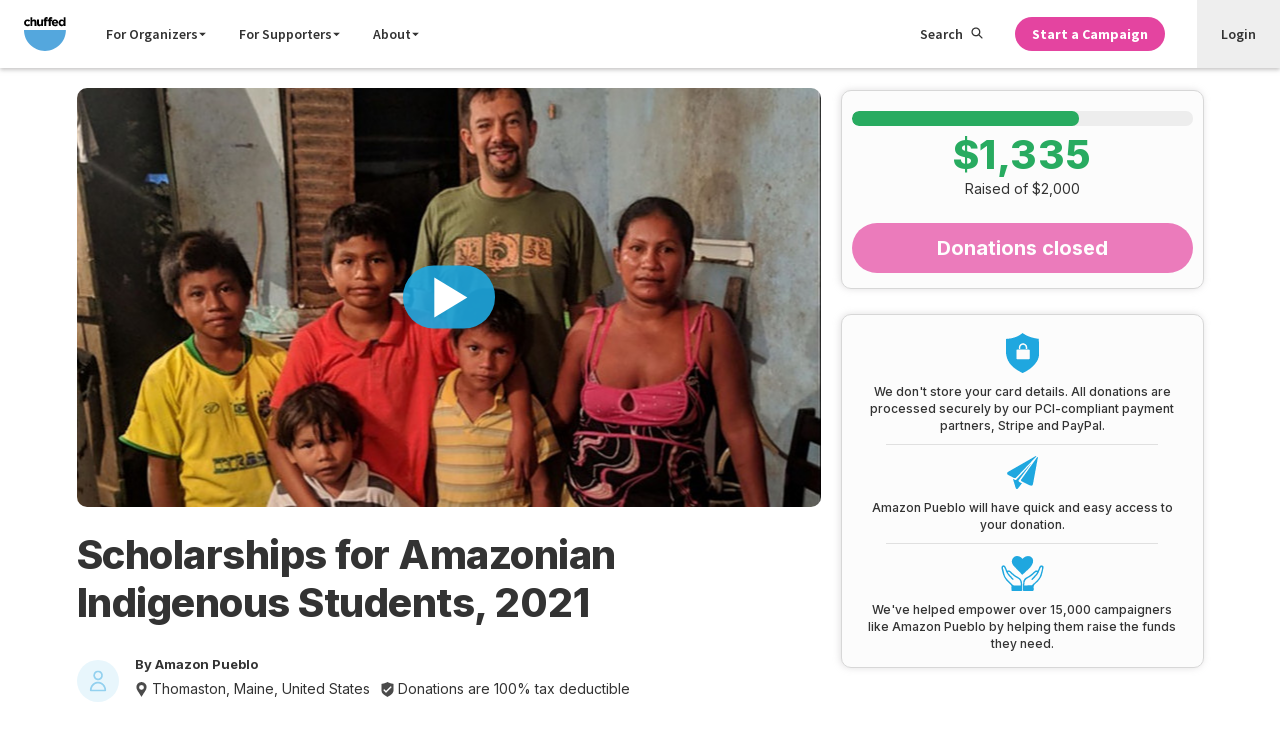

--- FILE ---
content_type: text/html; charset=UTF-8
request_url: https://chuffed.org/project/scholarships-for-amazonian-indigenous-students-2021
body_size: 7094
content:
<!doctype html>
<html lang="en" prefix="og: http://ogp.me/ns#">
    <head>
    <meta charset="utf-8">
    <meta http-equiv="x-ua-compatible" content="ie=edge">
    <meta name="viewport" content="width=device-width, initial-scale=1, maximum-scale=1">
    <link rel="apple-touch-icon" sizes="180x180" href="https://d1ueir2rcqs7wj.cloudfront.net/releases/c35b1b80cccac2a77503bdec258b6eb597db1056/images/favicon/apple-touch-icon.png">
    <link rel="icon" type="image/png" sizes="32x32" href="https://d1ueir2rcqs7wj.cloudfront.net/releases/c35b1b80cccac2a77503bdec258b6eb597db1056/images/favicon/favicon-32x32.png">
    <link rel="icon" type="image/png" sizes="16x16" href="https://d1ueir2rcqs7wj.cloudfront.net/releases/c35b1b80cccac2a77503bdec258b6eb597db1056/images/favicon/favicon-16x16.png">
    <link rel="manifest" href="https://d1ueir2rcqs7wj.cloudfront.net/releases/c35b1b80cccac2a77503bdec258b6eb597db1056/images/favicon/manifest.json">
    <link rel="mask-icon" href="https://d1ueir2rcqs7wj.cloudfront.net/releases/c35b1b80cccac2a77503bdec258b6eb597db1056/images/favicon/safari-pinned-tab.svg" color="#1fa8df">
    <link rel="shortcut icon" href="https://d1ueir2rcqs7wj.cloudfront.net/releases/c35b1b80cccac2a77503bdec258b6eb597db1056/images/favicon/favicon.ico">
    <meta name="msapplication-config" content="https://d1ueir2rcqs7wj.cloudfront.net/releases/c35b1b80cccac2a77503bdec258b6eb597db1056/images/favicon/browserconfig.xml">
    <meta name="theme-color" content="#ffffff">
        <title>Scholarships for Amazonian Indigenous Students, 2021 | Chuffed | Non-profit charity and social enterprise fundraising</title>

<meta property="fb:app_id" content="435237889929069">
<meta property="og:title" content="Scholarships for Amazonian Indigenous Students, 2021">
<meta property="og:url" content="https://chuffed.org/project/scholarships-for-amazonian-indigenous-students-2021">
<meta property="og:site_name" content="Chuffed">
<meta property="og:image" content="https://prod-chuffedcontent.s3.amazonaws.com/images/mxNWHCwLTdKJwGJbcqln_Chuffedpic.jpg">
<meta property="og:image:url" content="https://prod-chuffedcontent.s3.amazonaws.com/images/mxNWHCwLTdKJwGJbcqln_Chuffedpic.jpg">
<meta property="og:image:width" content="684"/>
<meta property="og:image:height" content="385"/>
<meta property="og:description" content="The Colombian Amazon has some of the greatest natural resources in the world.  But the indigenous people who live there are extremely poor.  We believe that through education they will improve their lives and live sustainably in one of the most beautiful jungles on Earth.">
<meta property="og:type" content="website">

<meta name="twitter:card" content="summary_large_image">
<meta name="twitter:site" content="@chuffed">
<meta name="twitter:title" content="Scholarships for Amazonian Indigenous Students, 2021">
<meta name="twitter:description" content="The Colombian Amazon has some of the greatest natural resources in the world.  But the indigenous people who live there are extremely poor.  We believe that through education they will improve their lives and live sustainably in one of the most beautiful jungles on Earth.">
<meta name="twitter:image" content="https://prod-chuffedcontent.s3.amazonaws.com/images/mxNWHCwLTdKJwGJbcqln_Chuffedpic.jpg?profile=twitter.summary_card">
    <meta name="viewport" content="width=device-width, initial-scale=1">
    <meta name="csrf-token" content="1iSR3nXoVMUIklObMUmfpvZn3Sja4LPU9UpOrMgB">
    <link rel="canonical" href="https://chuffed.org/project/scholarships-for-amazonian-indigenous-students-2021" />
        <link href="//fonts.googleapis.com/css?family=Open+Sans:400,500,700" rel="stylesheet" type="text/css">
<link href="//fonts.googleapis.com/css?family=Source+Sans+Pro:200,300,400,600,700,900" rel="stylesheet" type="text/css">
    <link rel="stylesheet" href="https://d1ueir2rcqs7wj.cloudfront.net/releases/c35b1b80cccac2a77503bdec258b6eb597db1056/css/campaign.css">

    <style>
    #js-campaign-base{
        min-height: 95vh;
    }
    .box-placeholder__sticky-donate {
        display: none;
        width: 100%;
        min-width: 200px;
        min-height: 180px;
        flex: 1;
    }

    .box-placeholder .text {
        display: inline-block;
        background-color: #444;
        height: 12px;
        border-radius: 100px;
        margin: 5px 0;
        min-width: 100px;
        opacity: .1;
        animation: fading 1.5s infinite;
    }

    .box-placeholder .text:first-child {
        margin-top: 0;
    }

    .box-placeholder .text:last-child {
            margin-bottom: 0;
        }

    .box-placeholder .text.link {
        background-color: var(--blue);
        opacity: .4;
    }

    .box-placeholder .text.line {
            width: 100%;
        }

    .box-placeholder .text.category {
        width: 100px;
        margin-bottom: 10px;
    }

    .box-placeholder h4.text {
        height: 20px;
        margin: 3px 0;
        opacity: .2;
    }

    .box-placeholder {
        display: inline-block;
        vertical-align: top;
        width: 100%;
        font-size: 0;
        line-height: 0;
        margin: 0 auto;
        max-width: 1147px;
    }

    .box-placeholder .image {
        height: 200px;
        background-color: #444;
        opacity: .1;
        animation: fading 1.5s infinite;
    }

    .box-placeholder .information-sections {
        height: 100px;
        background-color: #444;
        opacity: .1;
        animation: fading 1.5s infinite;
    }

    .box-placeholder hr.no-border {
        margin: 20px;
        border: none;
    }

    .box-placeholder hr {
        margin: 20px;
        border-color: #f3f3f3;
    }

    @media only screen and (min-device-width: 375px) {
        .box-placeholder {
            display: flex;
            padding: 1rem;
        }

        .box-placeholder__main-content .hero-image-placeholder.image {
            height: 350px;
        }

        .box-placeholder__main-content {
            flex: 2;
        }

        .box-placeholder__sticky-donate {
            display: block;
            margin-left: 1rem;
        }

        .box-placeholder__sticky-donate .sticky-donate-image {
            width: 100%;
            flex: 1;
        }
    }

    @keyframes fading {
        0% {
            opacity: .1;
        }

        50% {
            opacity: .2;
        }

        100% {
            opacity: .1;
        }
    }
    </style>
    <link href="https://d1ueir2rcqs7wj.cloudfront.net/releases/c35b1b80cccac2a77503bdec258b6eb597db1056/css/instantsearch.css" rel='stylesheet' type='text/css'>
        <script>
/*! loadJS: load a JS file asynchronously. [c]2014 @scottjehl, Filament Group, Inc. (Based on http://goo.gl/REQGQ by Paul Irish). Licensed MIT */
(function(e){var t=function(t,n){"use strict";var o=e.document.getElementsByTagName("script")[0];var r=e.document.createElement("script");r.src=t;r.async=true;o.parentNode.insertBefore(r,o);if(n&&typeof n==="function"){r.onload=n}return r};if(typeof module!=="undefined"){module.exports=t}else{e.loadJS=t}})(typeof global!=="undefined"?global:this);
</script>
    <script>window.Chuffed = window.Chuffed || {};</script>

    <!-- Header analytics that are required on every page on the site.-->
    <script defer type="text/javascript" data-cookieyes="cookieyes-analytics">
    !function(){var analytics=window.analytics=window.analytics||[];if(!analytics.initialize)if(analytics.invoked)window.console&&console.error&&console.error("Segment snippet included twice.");else{analytics.invoked=!0;analytics.methods=["trackSubmit","trackClick","trackLink","trackForm","pageview","identify","reset","group","track","ready","alias","page","once","off","on"];analytics.factory=function(t){return function(){var e=Array.prototype.slice.call(arguments);e.unshift(t);analytics.push(e);return analytics}};for(var t=0;t<analytics.methods.length;t++){var e=analytics.methods[t];analytics[e]=analytics.factory(e)}analytics.load=function(t){var e=document.createElement("script");e.type="text/javascript";e.async=!0;e.src=("https:"===document.location.protocol?"https://":"http://")+"cdn.segment.com/analytics.js/v1/"+t+"/analytics.min.js";var n=document.getElementsByTagName("script")[0];n.parentNode.insertBefore(e,n)};analytics.SNIPPET_VERSION="3.1.0";
        analytics.load("ajD7X8As1BWU6GhgsQAcfD8tSf4gZyEQ");
        analytics.page();

        analytics.ready(function(){
            var mixpanelId = mixpanel.get_distinct_id();
            var element = document.querySelector(".mixpanel_id");
            if (element) {
                element.setAttribute("value", mixpanelId);
            }
        });
    }}();
</script>
    <!-- End header analytics -->

    <!-- Start cookie consent banner -->
    <script id="cookieyes" type="text/javascript" src="https://cdn-cookieyes.com/client_data/2d1afbc2850a1a754bd25117/script.js"></script>
    <!-- End cookie banner -->
</head>
    <body class="flex flex-col min-h-screen items-stretch">
        
        <!-- Google Tag Manager -->
<noscript><iframe src="//www.googletagmanager.com/ns.html?id=GTM-W4K44X"
                  height="0" width="0" style="display:none;visibility:hidden"></iframe></noscript>
<script defer data-cookieyes="cookieyes-analytics">(function(w,d,s,l,i){w[l]=w[l]||[];w[l].push({'gtm.start':
            new Date().getTime(),event:'gtm.js'});var f=d.getElementsByTagName(s)[0],
            j=d.createElement(s),dl=l!='dataLayer'?'&l='+l:'';j.async=true;j.src=
            '//www.googletagmanager.com/gtm.js?id='+i+dl;f.parentNode.insertBefore(j,f);
    })(window,document,'script','dataLayer','GTM-W4K44X');</script>
<!-- End Google Tag Manager -->

        <div class="header">
    <div class="header__positioning --fixed" id="js-nav-root">
        <div class="header__container">
            <div class="header__section --has-items">
                <a class="header__logo-link" href="/">
                    <svg class="header__svg-logo" xmlns="http://www.w3.org/2000/svg" viewBox="0 0 162.52 131.78667"
                        height="131.787" width="162.52">
                        <path
                            d="M.234 22.756v-.095c0-7.268 5.56-13.254 13.352-13.254 4.8 0 7.79 1.615 10.166 4.276l-4.418 4.75c-1.616-1.71-3.23-2.8-5.796-2.8-3.61 0-6.176 3.182-6.176 6.936v.095c0 3.897 2.518 7.03 6.463 7.03 2.42 0 4.085-1.044 5.843-2.706l4.228 4.276c-2.472 2.708-5.322 4.656-10.404 4.656-7.65 0-13.258-5.892-13.258-13.162M24.797.663h7.22v12.83c1.665-2.14 3.8-4.087 7.46-4.087 5.464 0 8.646 3.61 8.646 9.455v16.486h-7.22V21.14c0-3.42-1.616-5.18-4.37-5.18-2.757 0-4.515 1.76-4.515 5.18v14.206h-7.22V.663M50.404 26.367V9.88h7.22v14.207c0 3.42 1.616 5.178 4.373 5.178 2.754 0 4.51-1.757 4.51-5.178V9.88h7.224v25.466H66.51v-3.61c-1.663 2.138-3.8 4.086-7.46 4.086-5.463 0-8.644-3.61-8.644-9.454M78.576 16.056H75.58v-5.938h2.996V8.502c0-2.802.712-4.845 2.042-6.175C81.948.995 83.898.33 86.46.33c2.282 0 3.804.286 5.134.714V7.03c-1.047-.38-2.044-.617-3.277-.617-1.666 0-2.614.854-2.614 2.755v.998h5.844v5.89h-5.75v19.29h-7.22v-19.29M96.08 16.056h-2.994v-5.938h2.993V8.502c0-2.802.713-4.845 2.044-6.175C99.454.995 101.4.33 103.968.33c2.28 0 3.8.286 5.133.714V7.03c-1.046-.38-2.044-.617-3.28-.617-1.662 0-2.613.854-2.613 2.755v.998h5.844v5.89h-5.747v19.29H96.08v-19.29">
                        </path>
                        <path
                            d="M125.44 20.618c-.425-3.232-2.327-5.417-5.368-5.417-2.993 0-4.94 2.14-5.51 5.418zm-17.957 2.137v-.095c0-7.27 5.177-13.255 12.588-13.255 8.505 0 12.402 6.604 12.402 13.827 0 .568-.047 1.234-.097 1.9h-17.72c.713 3.277 2.993 4.987 6.224 4.987 2.423 0 4.18-.76 6.176-2.612l4.133 3.656c-2.375 2.947-5.8 4.752-10.405 4.752-7.653 0-13.303-5.368-13.303-13.16M153.47 22.66v-.094c0-4.23-2.804-7.032-6.176-7.032-3.373 0-6.224 2.756-6.224 7.032v.095c0 4.23 2.852 7.032 6.224 7.032 3.372 0 6.177-2.802 6.177-7.03zm-19.62 0v-.094c0-8.505 5.555-13.16 11.59-13.16 3.85 0 6.224 1.756 7.934 3.8V.66h7.223v34.683h-7.223v-3.657c-1.757 2.375-4.18 4.133-7.933 4.133-5.937 0-11.59-4.656-11.59-13.16">
                        </path>
                        <path
                            d="M162.118 50.73c0 44.767-36.292 81.057-81.058 81.057C36.292 131.787 0 95.497 0 50.73h162.118"
                            fill="#54A7DD"></path>
                    </svg>
                </a>
            </div>
            <div class="header__section --has-items --grows-desktop">
                <div class="header__search-mobile">
                    <label class="search-toggle" for="search-toggle-checkbox"><svg class="icon" fill="currentColor"
                            height="1em" preserveAspectRatio="xMidYMid meet" viewBox="0 0 32 32" width="1em"
                            aria-hidden="true">
                            <path
                                d="M20.615 19.672c1.598-1.822 2.492-4.15 2.492-6.618C23.107 7.51 18.597 3 13.053 3S3 7.51 3 13.054c0 5.544 4.51 10.054 10.053 10.054 2.46 0 4.78-.895 6.607-2.493l.55-.48.404-.463zm-7.56 5.436C6.404 25.108 1 19.703 1 13.054S6.405 1 13.054 1s12.054 5.405 12.054 12.054c0 2.637-.854 5.146-2.397 7.206l7.78 7.78c.68.678.68 1.772 0 2.45s-1.77.68-2.45 0l-7.79-7.78c-2.062 1.542-4.565 2.396-7.196 2.396zm0-22.634c5.85 0 10.58 4.728 10.58 10.58s-4.73 10.58-10.58 10.58-10.58-4.728-10.58-10.58S7.2 2.474 13.054 2.474zm0 2c-4.748 0-8.58 3.833-8.58 8.58s3.832 8.58 8.58 8.58 8.58-3.833 8.58-8.58-3.834-8.58-8.58-8.58z">
                            </path>
                        </svg></label>
                </div>
                <div class="navigation">
                    <input type="checkbox" class="navigation__checkbox" id="navigation-checkbox" autocomplete="off"
                        value="on">
                    <div class="navigation__overlay">
                        <label class="navigation__overlay-toggle" for="navigation-checkbox"><span
                                class="navigation__overlay-toggle-text">Close Menu</span></label>
                    </div>
                    <label class="navigation__toggle" for="navigation-checkbox"><span
                            class="navigation__toggle-icon"></span>
                        <div class="navigation__toggle-caption"><span
                                class="navigation__toggle-text --open">Menu</span><span
                                class="navigation__toggle-text --close">Close</span></div>
                    </label>
                    <div class="navigation__items">
                        <div class="navigation__primary">
                            <ul class="navigation__list">
                                <li class="navigation__list-item --mobile-only"><a class="navigation__item-link"
                                        href="/">Home</a></li>
                                <li class="navigation__list-item"><a class="navigation__item-link"
                                        href="#">For Organizers <svg class="icon"
                                            fill="currentColor" height="1em" preserveAspectRatio="xMidYMid meet"
                                            viewBox="0 0 32 32" width="1em" aria-hidden="true">
                                            <path
                                                fill="currentColor"
                                                d="M4 10l12 12 12-12z"
                                            /></svg></a></li>
                                <li class="navigation__list-item"><a class="navigation__item-link"
                                        href="#">For Supporters <svg class="icon"
                                            fill="currentColor" height="1em" preserveAspectRatio="xMidYMid meet"
                                            viewBox="0 0 32 32" width="1em" aria-hidden="true">
                                            <path
                                                fill="currentColor"
                                                d="M4 10l12 12 12-12z"
                                            /></svg></a></li>
                                <li class="navigation__list-item"><a class="navigation__item-link"
                                        href="#">About <svg class="icon"
                                            fill="currentColor" height="1em" preserveAspectRatio="xMidYMid meet"
                                            viewBox="0 0 32 32" width="1em" aria-hidden="true">
                                            <path
                                                fill="currentColor"
                                                d="M4 10l12 12 12-12z"
                                            /></svg></a></li>
                                <li class="navigation__list-item --mobile-only">
                                    <a class="navigation__item-link" href="/features/feature-overview">Features</a>
                                </li>
                                <li class="navigation__list-item --mobile-only"><a class="navigation__item-link"
                                        href="/pricing">Pricing</a></li>
                                <li class="navigation__list-item --mobile-only"><a class="navigation__item-link"
                                        href="https://chuffed.org/onboarding">Get Funding</a></li>
                                <li class="navigation__list-item --mobile-only">
                                    <a class="navigation__item-link" href="/login"><span
                                            class="navigation__item-icon"><svg width="12" height="15"
                                                xmlns="http://www.w3.org/2000/svg">
                                                <g fill-rule="nonzero">
                                                    <path
                                                        d="M6.5 7C8.435 7 10 5.435 10 3.5S8.435 0 6.5 0 3 1.565 3 3.5 4.565 7 6.5 7zm0-5.765c1.256 0 2.265 1.01 2.265 2.265 0 1.256-1.01 2.265-2.265 2.265-1.256 0-2.265-1.01-2.265-2.265 0-1.256 1.01-2.265 2.265-2.265zM1.052 15h9.917c.278 0 .556-.127.75-.318.192-.212.3-.488.277-.785C11.762 10.545 9.19 8 6 8 2.81 8 .238 10.524.003 13.897c-.022.297.085.573.278.785.215.212.494.318.772.318zm4.97-5.727c2.42 0 4.412 1.888 4.69 4.454h-9.38c.277-2.545 2.27-4.454 4.69-4.454z" />
                                                </g>
                                            </svg></span>Login</a>
                                </li>
                                <li class="navigation__list-item --mobile-only"><a class="navigation__item-link"
                                        href="https://docs.chuffed.org">Support</a></li>
                            </ul>
                        </div>
                        <div class="navigation__secondary">
                            <ul class="navigation__list">
                                <li class="navigation__list-item --desktop-only"><label
                                    class="navigation__item-link --search"
                                    for="search-toggle-checkbox">Search <svg class="icon"
                                        fill="currentColor" height="1em" preserveAspectRatio="xMidYMid meet"
                                        viewBox="0 0 32 32" width="1em" aria-hidden="true">
                                        <path
                                            d="M20.615 19.672c1.598-1.822 2.492-4.15 2.492-6.618C23.107 7.51 18.597 3 13.053 3S3 7.51 3 13.054c0 5.544 4.51 10.054 10.053 10.054 2.46 0 4.78-.895 6.607-2.493l.55-.48.404-.463zm-7.56 5.436C6.404 25.108 1 19.703 1 13.054S6.405 1 13.054 1s12.054 5.405 12.054 12.054c0 2.637-.854 5.146-2.397 7.206l7.78 7.78c.68.678.68 1.772 0 2.45s-1.77.68-2.45 0l-7.79-7.78c-2.062 1.542-4.565 2.396-7.196 2.396zm0-22.634c5.85 0 10.58 4.728 10.58 10.58s-4.73 10.58-10.58 10.58-10.58-4.728-10.58-10.58S7.2 2.474 13.054 2.474zm0 2c-4.748 0-8.58 3.833-8.58 8.58s3.832 8.58 8.58 8.58 8.58-3.833 8.58-8.58-3.834-8.58-8.58-8.58z">
                                        </path>
                                    </svg></label></li>
                                <li class="navigation__list-item --editor-hide" id="js-nav-get-started">
                                    <a href="https://chuffed.org/onboarding"
                                        class="link-button --bold --primary --small">Start a Campaign</a>
                                </li>
                                <li class="navigation__list-item --user-nav-item">
                                    <a class="navigation__item-link" href="/login">Login</a>
                                </li>
                            </ul>
                        </div>
                    </div>
                </div>
            </div>
        </div>
        <div id="js-instantsearch-root"></div>
    </div>
</div>

        
        <main class="main flex flex-col flex-grow items-stretch">
                    <script>
        window.Chuffed.campaignInit = {
          campaignId: 77162,
                    paymentUrl: 'https://chuffed.org/pay/campaign/77162',
          reportUrl: 'https://chuffed.org/report-campaign/77162',
          challengerId: null,
          fundraiserSignup: '',
          teamsLeaderboard: null,
          fundraisersLeaderboard: null,
          type: 'campaign',
          fundraiserUserImage: '',
          isCommentsEnabled: true,
                  }
        var FB_ID = 435237889929069;
    </script>
    <div id="js-campaign-base">
        <div class="box-placeholder">
            <div class="box-placeholder__main-content">
                <div class="hero-image-placeholder image"></div>
                <hr class="no-border">
                <div class="information-sections"></div>
                <hr class="no-border">
                <div class="p-4">
                    <h1 class="text"></h1>
                    <span class="category text link"></span>
                    <h4 class="text line"></h4>
                    <h4 class="text"></h4>
                </div>
                <hr>
                <div class="image"></div>
                <hr>
                <div class="excerpt p-4">
                    <div class="text line"></div>
                    <div class="text line"></div>
                    <div class="text"></div>
                </div>
                <hr>
            </div>
            <div class="box-placeholder__sticky-donate">
                <div class="image sticky-donate-image"></div>
            </div>
        </div>
    </div>
        </main>

            <footer class="footer">
    <div class="footer__container">
        <div class="footer__primary">
            <div class="footer__links">
    <div class="footer__links-group">
        <div class="footer__group-item">
            <input type="checkbox" class="footer__list-checkbox" id="footer__list-content-mission" autocomplete="off" value="on">
            <label class="footer__toggle" for="footer__list-content-mission"><span class="footer__list-heading">Mission</span><span class="footer__toggle-icon"></span></label>
            <div class="footer__list-content">
                <ul class="footer__list-links">
                    <li class="footer__list-item"><a class="footer__list-link" href="/about">Our Story</a></li>
                    <li class="footer__list-item"><a class="footer__list-link" href="https://apply.workable.com/chuffed/">Careers</a></li>
                </ul>
            </div>
        </div>
        <div class="footer__group-item">
            <input type="checkbox" class="footer__list-checkbox" id="footer__list-content-learn" autocomplete="off" value="on">
            <label class="footer__toggle" for="footer__list-content-learn"><span class="footer__list-heading">How it works</span><span class="footer__toggle-icon"></span></label>
            <div class="footer__list-content">
                <ul class="footer__list-links">
                    <li class="footer__list-item"><a class="footer__list-link" href="/academy">The Crowdfunding Academy</a></li>
                    <li class="footer__list-item"><a class="footer__list-link" href="/how-it-works-crowdfunding/before-you-start">The Crowdfunding Guide</a></li>
                    <li class="footer__list-item"><a class="footer__list-link" href="/academy#videos">Video Series</a></li>
                    <li class="footer__list-item"><a class="footer__list-link" href="/academy#events">Community Workshops</a></li>
                </ul>
            </div>
        </div>
    </div>
    <div class="footer__links-group">
        <div class="footer__group-item">
            <input type="checkbox" class="footer__list-checkbox" id="footer__list-content-2" autocomplete="off" value="on">
            <label class="footer__toggle" for="footer__list-content-2"><span class="footer__list-heading">Discover</span><span class="footer__toggle-icon"></span></label>
            <div class="footer__list-content">
                <ul class="footer__list-links">
    <li class="footer__list-item"><a class="footer__list-link" href="/discover">All Issues</a></li>
            <li class="footer__list-item"><a class="footer__list-link" href="/discover?categories[]=Health+and+Medical">Health and Medical</a></li>
            <li class="footer__list-item"><a class="footer__list-link" href="/discover?categories[]=First+Nations">First Nations</a></li>
            <li class="footer__list-item"><a class="footer__list-link" href="/discover?categories[]=Social+Welfare">Social Welfare</a></li>
            <li class="footer__list-item"><a class="footer__list-link" href="/discover?categories[]=International+Development">International Development</a></li>
            <li class="footer__list-item"><a class="footer__list-link" href="/discover?categories[]=Animals">Animals</a></li>
            <li class="footer__list-item"><a class="footer__list-link" href="/discover?categories[]=Social+Enterprise">Social Enterprise</a></li>
            <li class="footer__list-item"><a class="footer__list-link" href="/discover?categories[]=Refugees+and+Asylum+Seekers">Refugees and Asylum Seekers</a></li>
            <li class="footer__list-item"><a class="footer__list-link" href="/discover?categories[]=Environment">Environment</a></li>
            <li class="footer__list-item"><a class="footer__list-link" href="/discover?categories[]=Schools+and+Education">Schools and Education</a></li>
            <li class="footer__list-item"><a class="footer__list-link" href="/discover?categories[]=Women+and+Girls">Women and Girls</a></li>
            <li class="footer__list-item"><a class="footer__list-link" href="/discover?categories[]=Sports">Sports</a></li>
            <li class="footer__list-item"><a class="footer__list-link" href="/discover?categories[]=LGBTIQ">LGBTIQA+</a></li>
            <li class="footer__list-item"><a class="footer__list-link" href="/discover?categories[]=Volunteering">Volunteering</a></li>
            <li class="footer__list-item"><a class="footer__list-link" href="/discover?categories[]=Politics">Politics</a></li>
            <li class="footer__list-item"><a class="footer__list-link" href="/discover?categories[]=Community">Community</a></li>
    </ul>
            </div>
        </div>
    </div>
    <div class="footer__links-group">
        <div class="footer__group-item">
            <input type="checkbox" class="footer__list-checkbox" id="footer__list-content-pricing" autocomplete="off" value="on">
            <label class="footer__toggle" for="footer__list-content-pricing"><span class="footer__list-heading">Features</span><span class="footer__toggle-icon"></span></label>
            <div class="footer__list-content">
                <ul class="footer__list-links">
                    <li class="footer__list-item"><a class="footer__list-link" href="/features/feature-overview">Crowdfunding</a></li>
                    <li class="footer__list-item"><a class="footer__list-link" href="/pricing">How Much It Costs</a></li>
                    <li class="footer__list-item"><a class="footer__list-link" href="/compare">Compare Us</a></li>
                </ul>
            </div>
        </div>
        <div class="footer__group-item">
            <input type="checkbox" class="footer__list-checkbox" id="footer__list-content-news" autocomplete="off" value="on">
            <label class="footer__toggle" for="footer__list-content-news"><span class="footer__list-heading">Stay Updated</span><span class="footer__toggle-icon"></span></label>
            <div class="footer__list-content">
                <ul class="footer__list-links">
                    <li class="footer__list-item"><a class="footer__list-link" href="/blog">Blog</a></li>
                    <li class="footer__list-item"><a class="footer__list-link" href="/press">News Stories</a></li>
                </ul>
            </div>
        </div>
    </div>

    <div class="footer__links-group">
        <div class="footer__group-item">
            <input type="checkbox" class="footer__list-checkbox" id="footer__list-content-help" autocomplete="off" value="on">
            <label class="footer__toggle" for="footer__list-content-help"><span class="footer__list-heading">Help</span><span class="footer__toggle-icon"></span></label>
            <div class="footer__list-content">
                <ul class="footer__list-links">
                    <li class="footer__list-item"><a class="footer__list-link" href="https://docs.chuffed.org">FAQs</a></li>
                    <li class="footer__list-item"><a class="footer__list-link" href="/report-campaign">Report a Campaign</a></li>
                    <li class="footer__list-item"><a class="footer__list-link link-button --small --ghost" href="http://docs.chuffed.org/" >Ask Chuffed</a></li>
                </ul>
            </div>
        </div>

        <div class="footer__group-item">
            <ul class="footer__list-links">
                <li class="footer__list-item"><a class="footer__list-link" href="/terms-conditions">Terms &amp; Conditions</a></li>
                <li class="footer__list-item"><a class="footer__list-link" href="/privacy">Privacy Policy</a></li>
            </ul>
        </div>
    </div>
</div>
<div class="footer__links">
    <div class="footer__links-group">
        <div class="footer__group-item">
            <ul class="footer__list-links">
                <li class="footer__list-item">
                    <label class="footer__region-label" for="region-selector">Language</label>
                    <select id="lng-select" class="footer__region-select" onchange="setLanguageCookie(this.options[this.selectedIndex].value)">
            <option class="footer__optionst-item" value=en>English</option>
            <option class="footer__optionst-item" value=de>Deutsch</option>
            <option class="footer__optionst-item" value=fr>Français</option>
            <option class="footer__optionst-item" value=it>Italiano</option>
    </select>

<script>
    window.addEventListener('load', function() {
        document.getElementById('lng-select').value = getCookieValue('language') ?? 'en';
    });

    function getCookieValue(cookieName) {
        const cookies = document.cookie.split("; ");
        for (let i = 0; i < cookies.length; i++) {
            const cookie = cookies[i].split("=");
            if (cookie[0] === cookieName) {
                return decodeURIComponent(cookie[1]);
            }
        }
        return null;
    }

    function setLanguageCookie(cookieValue) {
        document.cookie = "language" + "=" + cookieValue + "; path=/";
        refreshPage();
    }
    function refreshPage(){
        window.location.href = window.location.href;
    }
</script>
                </li>
            </ul>
        </div>
    </div>
</div>

<div class="footer__social --mobile">
    <ul class="footer__social-list">
        <li class="footer__social-item"><a class="footer__social-link" href="mailto:support@chuffed.org" target="_blank"><span class="footer__social-icon --email"></span><span class="footer__social-caption">Email</span></a></li>
        <li class="footer__social-item"><a class="footer__social-link" href="https://twitter.com/Chuffed" target="_blank"><span class="footer__social-icon --twitter"></span><span class="footer__social-caption">Twitter</span></a></li>
        <li class="footer__social-item"><a class="footer__social-link" href="https://www.facebook.com/Chuffed" target="_blank"><span class="footer__social-icon --facebook"></span><span class="footer__social-caption">Facebook</span></a></li>
    </ul>
</div>        </div>
        <div class="footer__secondary">
            <div class="footer__copyright">&copy;2026 We are a Social Enterprise</div>
<div class="footer__logo">
    <a class="footer__logo-link" href="/">
        <svg class="footer__logo-svg" xmlns="http://www.w3.org/2000/svg" viewBox="0 0 162.52 131.78667">
            <path d="M.234 22.756v-.095c0-7.268 5.56-13.254 13.352-13.254 4.8 0 7.79 1.615 10.166 4.276l-4.418 4.75c-1.616-1.71-3.23-2.8-5.796-2.8-3.61 0-6.176 3.182-6.176 6.936v.095c0 3.897 2.518 7.03 6.463 7.03 2.42 0 4.085-1.044 5.843-2.706l4.228 4.276c-2.472 2.708-5.322 4.656-10.404 4.656-7.65 0-13.258-5.892-13.258-13.162M24.797.663h7.22v12.83c1.665-2.14 3.8-4.087 7.46-4.087 5.464 0 8.646 3.61 8.646 9.455v16.486h-7.22V21.14c0-3.42-1.616-5.18-4.37-5.18-2.757 0-4.515 1.76-4.515 5.18v14.206h-7.22V.663M50.404 26.367V9.88h7.22v14.207c0 3.42 1.616 5.178 4.373 5.178 2.754 0 4.51-1.757 4.51-5.178V9.88h7.224v25.466H66.51v-3.61c-1.663 2.138-3.8 4.086-7.46 4.086-5.463 0-8.644-3.61-8.644-9.454M78.576 16.056H75.58v-5.938h2.996V8.502c0-2.802.712-4.845 2.042-6.175C81.948.995 83.898.33 86.46.33c2.282 0 3.804.286 5.134.714V7.03c-1.047-.38-2.044-.617-3.277-.617-1.666 0-2.614.854-2.614 2.755v.998h5.844v5.89h-5.75v19.29h-7.22v-19.29M96.08 16.056h-2.994v-5.938h2.993V8.502c0-2.802.713-4.845 2.044-6.175C99.454.995 101.4.33 103.968.33c2.28 0 3.8.286 5.133.714V7.03c-1.046-.38-2.044-.617-3.28-.617-1.662 0-2.613.854-2.613 2.755v.998h5.844v5.89h-5.747v19.29H96.08v-19.29"></path>
            <path d="M125.44 20.618c-.425-3.232-2.327-5.417-5.368-5.417-2.993 0-4.94 2.14-5.51 5.418zm-17.957 2.137v-.095c0-7.27 5.177-13.255 12.588-13.255 8.505 0 12.402 6.604 12.402 13.827 0 .568-.047 1.234-.097 1.9h-17.72c.713 3.277 2.993 4.987 6.224 4.987 2.423 0 4.18-.76 6.176-2.612l4.133 3.656c-2.375 2.947-5.8 4.752-10.405 4.752-7.653 0-13.303-5.368-13.303-13.16M153.47 22.66v-.094c0-4.23-2.804-7.032-6.176-7.032-3.373 0-6.224 2.756-6.224 7.032v.095c0 4.23 2.852 7.032 6.224 7.032 3.372 0 6.177-2.802 6.177-7.03zm-19.62 0v-.094c0-8.505 5.555-13.16 11.59-13.16 3.85 0 6.224 1.756 7.934 3.8V.66h7.223v34.683h-7.223v-3.657c-1.757 2.375-4.18 4.133-7.933 4.133-5.937 0-11.59-4.656-11.59-13.16"></path>
            <path d="M162.118 50.73c0 44.767-36.292 81.057-81.058 81.057C36.292 131.787 0 95.497 0 50.73h162.118"></path>
        </svg>
    </a>
</div>
<div class="footer__social --desktop">
    <ul class="footer__social-list">
        <li class="footer__social-item"><a class="footer__social-link" href="mailto:support@chuffed.org" target="_blank"><span class="footer__social-icon --email"></span><span class="footer__social-caption">Email</span></a></li>
        <li class="footer__social-item"><a class="footer__social-link" href="https://twitter.com/Chuffed" target="_blank"><span class="footer__social-icon --twitter"></span><span class="footer__social-caption">Twitter</span></a></li>
        <li class="footer__social-item"><a class="footer__social-link" href="https://www.facebook.com/Chuffed" target="_blank"><span class="footer__social-icon --facebook"></span><span class="footer__social-caption">Facebook</span></a></li>
    </ul>
</div>        </div>
    </div>
</footer>

        <script src="https://d1ueir2rcqs7wj.cloudfront.net/releases/c35b1b80cccac2a77503bdec258b6eb597db1056/js/common.js"></script>
        <script src="https://d1ueir2rcqs7wj.cloudfront.net/releases/c35b1b80cccac2a77503bdec258b6eb597db1056/js/instantsearch.js"></script>
        <script src='https://www.google.com/recaptcha/api.js'></script>

        <script>
        window.Chuffed = window.Chuffed || {};
        window.Chuffed.CDN = {assets: "https://d1ueir2rcqs7wj.cloudfront.net/releases/c35b1b80cccac2a77503bdec258b6eb597db1056"};
        </script>
            <script src="https://d1ueir2rcqs7wj.cloudfront.net/releases/c35b1b80cccac2a77503bdec258b6eb597db1056/js/campaign.js"></script>

    <link rel="prefetch" href="https://d1ueir2rcqs7wj.cloudfront.net/releases/c35b1b80cccac2a77503bdec258b6eb597db1056/css/payment.css">
    <link rel="prefetch" href="https://d1ueir2rcqs7wj.cloudfront.net/releases/c35b1b80cccac2a77503bdec258b6eb597db1056/js/payment.js">

        </body>
</html>


--- FILE ---
content_type: text/css
request_url: https://d1ueir2rcqs7wj.cloudfront.net/releases/c35b1b80cccac2a77503bdec258b6eb597db1056/css/campaign.css
body_size: 32314
content:
@import url(https://fonts.googleapis.com/css2?family=Inter:wght@400;500;700;800;900&display=swap);@import url(https://fonts.googleapis.com/css2?family=Open+Sans:wght@300;400;500;600;700;800&display=swap);/*! normalize.css v4.1.1 | MIT License | github.com/necolas/normalize.css *//*!
 * Bootstrap v3.1.1 (http://getbootstrap.com)
 * Copyright 2011-2014 Twitter, Inc.
 * Licensed under MIT (https://github.com/twbs/bootstrap/blob/master/LICENSE)
 *//*! normalize.css v3.0.0 | MIT License | git.io/normalize */.header{background-color:#fff;height:62px;position:relative;z-index:201}@media(min-width:50em){.header{height:68px}}@media(min-width:64em){.header{padding-left:24px}}.header__positioning{-webkit-box-shadow:0 2px 4px 0 rgba(143,141,141,.5);box-shadow:0 2px 4px 0 rgba(143,141,141,.5)}@media(min-width:50em){.header__positioning.\--fixed{background-color:#fff;left:0;position:fixed;top:0;width:100%}}.header__container{-webkit-box-align:center;-ms-flex-align:center;-webkit-box-pack:justify;-ms-flex-pack:justify;align-items:center;display:-webkit-box;display:-ms-flexbox;display:flex;height:62px;justify-content:space-between;padding-left:16px;padding-right:16px;-webkit-transition:height .2s ease-in-out,padding .2s ease-in-out;transition:height .2s ease-in-out,padding .2s ease-in-out}@media(min-width:50em){.header__container{height:68px;padding-right:0}}@media(min-width:64em){.header__container{padding-left:24px}}@media(min-width:80em){.header__container{margin-left:auto;margin-right:auto;max-width:1680px}}@media(max-width:xldesktop){.header__container{margin-left:auto;margin-right:auto;max-width:1680px}}.header__container.\--contained{margin-left:auto;margin-right:auto;max-width:1280px}.header__section.\--has-items{-webkit-box-align:center;-ms-flex-align:center;align-items:center;display:-webkit-box;display:-ms-flexbox;display:flex}@media(min-width:50em){.header__section.\--grows-desktop{-webkit-box-flex:1;-ms-flex:1 0 auto;flex:1 0 auto}}.header__logo-link{-webkit-box-flex:0;display:block;-ms-flex:0 0 auto;flex:0 0 auto;-webkit-transition:width .2s ease-in-out;transition:width .2s ease-in-out;width:42px}.header__svg-logo{display:block;height:auto;width:100%}.header__search-mobile{-webkit-box-align:center;-ms-flex-align:center;align-items:center;display:-webkit-box;display:-ms-flexbox;display:flex;height:62px;padding:0 12px}@media(min-width:25em){.header__search-mobile{padding:0 16px}}@media(min-width:50em){.header__search-mobile{display:none}}.header__user{-webkit-box-align:center;-ms-flex-align:center;align-items:center;background-color:#eee;display:-webkit-box;display:-ms-flexbox;display:flex;height:62px;margin-right:12px;padding:0 12px}@media(min-width:25em){.header__user{margin-right:16px;padding:0 16px}}@media(min-width:50em){.header__user{display:none}}@-webkit-keyframes progress{0%{background-position:-200px 0}to{background-position:calc(200px + 100%) 0}}@keyframes progress{0%{background-position:-200px 0}to{background-position:calc(200px + 100%) 0}}.campaign-card{-webkit-box-orient:horizontal;-webkit-box-direction:normal;background-color:#fff;border:1px solid rgba(0,0,0,.05);border-radius:.75rem;-webkit-box-shadow:0 10px 15px -3px rgba(0,0,0,.1),0 4px 6px -2px rgba(0,0,0,.05);box-shadow:0 10px 15px -3px rgba(0,0,0,.1),0 4px 6px -2px rgba(0,0,0,.05);cursor:pointer;display:-webkit-box;display:-ms-flexbox;display:flex;-ms-flex-direction:row;flex-direction:row;overflow:hidden;-webkit-transition:-webkit-transform .2s ease,-webkit-box-shadow .2s ease;transition:-webkit-transform .2s ease,-webkit-box-shadow .2s ease;transition:transform .2s ease,box-shadow .2s ease;transition:transform .2s ease,box-shadow .2s ease,-webkit-transform .2s ease,-webkit-box-shadow .2s ease}.campaign-card>*{-webkit-box-sizing:border-box;box-sizing:border-box}.campaign-card:hover{-webkit-box-shadow:0 20px 25px -5px rgba(0,0,0,.1),0 10px 10px -5px rgba(0,0,0,.04);box-shadow:0 20px 25px -5px rgba(0,0,0,.1),0 10px 10px -5px rgba(0,0,0,.04);-webkit-transform:scale(1.03);transform:scale(1.03)}@media(min-width:37.5em){.campaign-card{-webkit-box-orient:vertical;-webkit-box-direction:normal;-ms-flex-direction:column;flex-direction:column}}.campaign-card__media{-webkit-box-orient:vertical;-webkit-box-direction:normal;display:-webkit-box;display:-ms-flexbox;display:flex;-ms-flex-direction:column;flex-direction:column}.campaign-card__image,.campaign-card__media{background-color:#eee;overflow:hidden;position:relative;width:100%}.campaign-card__image{background-position:50%;background-size:cover;display:block;height:0;min-height:100%;-webkit-transform:scale(1);transform:scale(1);-webkit-transition:-webkit-transform .2s ease-in-out;transition:-webkit-transform .2s ease-in-out;transition:transform .2s ease-in-out;transition:transform .2s ease-in-out,-webkit-transform .2s ease-in-out}@media(min-width:37.5em){.campaign-card__image{min-height:0;padding-bottom:56.25%}}.campaign-card:hover .campaign-card__image{-webkit-transform:scale(1.03);transform:scale(1.03)}.campaign-card__image.\--isLoading{-webkit-animation:progress-alt .8s ease-in-out infinite;animation:progress-alt .8s ease-in-out infinite;background-color:#eee;background-image:-webkit-gradient(linear,left top,right top,from(#eee),color-stop(#f5f5f5),to(#eee));background-image:linear-gradient(90deg,#eee,#f5f5f5,#eee);background-repeat:no-repeat}.campaign-card__image.\--hasLoaded{-webkit-animation:fadeIn 1s ease-in;animation:fadeIn 1s ease-in}.campaign-card__image-tag{height:100%;opacity:0;position:absolute;width:100%}.campaign-card__profile-wrapper{display:none}@media(min-width:37.5em){.campaign-card__profile-wrapper{border:2px solid #fff;border-radius:2px;display:inline-block;height:0;overflow:visible;position:relative;width:100%}}.campaign-card__profile-image{background:#fff;border:2px solid #fff;border-radius:2px;display:inline-block;left:-1rem;position:absolute;top:-5.5rem;width:5rem}.campaign-card__content{-webkit-box-orient:vertical;-webkit-box-direction:normal;-webkit-box-pack:justify;-ms-flex-pack:justify;-webkit-box-flex:1;display:-webkit-box;display:-ms-flexbox;display:flex;-ms-flex:1 1 auto;flex:1 1 auto;-ms-flex-direction:column;flex-direction:column;justify-content:space-between;padding:.75rem 1.25rem 1.25rem 1rem;width:100%}@media(min-width:37.5em){.campaign-card__content{padding:.75rem 1.25rem 1.25rem}.campaign-card__heading-and-meta{padding-bottom:1.5rem}}.campaign-card__heading{color:#333;font-family:Inter,Helvetica Neue,helvetica,arial,sans-serif;font-size:1rem;font-weight:700;letter-spacing:-.4px;line-height:1.5rem;margin:0 0 .5em}@media(min-width:37.5em){.campaign-card__heading{font-size:1.125rem}}@media(min-width:50em){.campaign-card__heading{font-size:1.25rem}}.campaign-card__location{color:#4b5563;font-family:Inter,Helvetica Neue,helvetica,arial,sans-serif;font-size:.75rem;font-weight:500}@media(min-width:37.5em){.campaign-card__location{font-size:.875rem}}.campaign-card__indicator{background-color:#e5e7eb;border-radius:.5rem;height:.5rem;margin-top:.15rem;overflow:hidden;position:relative}@media(min-width:50em){.campaign-card__indicator{border-radius:.75rem;height:.75rem}}.campaign-card__indicator-bar{background-color:#1fa8df;border-radius:.5rem;bottom:0;left:0;max-width:100%;position:absolute;top:0;z-index:1}@media(min-width:50em){.campaign-card__indicator-bar{border-radius:.75rem}}.campaign-card__raised{color:#374151;font-family:Open Sans,Helvetica Neue,helvetica,arial,sans-serif;font-size:.75rem;font-weight:400;margin-top:.5em}@media(min-width:37.5em){.campaign-card__raised{font-size:.875rem}}.campaign-card__raised-amount{color:#171717;font-weight:700}@media(min-width:37.5em){.campaign-card__raised-amount{font-size:1rem}}.campaign-card.\--featured{display:block;padding:0}.campaign-card.\--featured .campaign-card__media:before{background-color:#1fa8df;border-radius:100%;content:"";height:30px;position:absolute;right:1.5rem;top:1.5rem;width:30px;z-index:1}@media(min-width:37.5em){.campaign-card.\--featured .campaign-card__media:before{height:70px;right:2rem;top:2rem;width:70px}}.campaign-card.\--featured .campaign-card__media:after{background-image:url("data:image/svg+xml;charset=utf-8,%3Csvg width='163' height='132' xmlns='http://www.w3.org/2000/svg'%3E%3Cg fill='%23FFF'%3E%3Cpath d='M.234 22.756v-.095c0-7.268 5.56-13.254 13.352-13.254 4.8 0 7.79 1.615 10.166 4.276l-4.418 4.75c-1.616-1.71-3.23-2.8-5.796-2.8-3.61 0-6.176 3.182-6.176 6.936v.095c0 3.897 2.518 7.03 6.463 7.03 2.42 0 4.085-1.044 5.843-2.706l4.228 4.276c-2.472 2.708-5.322 4.656-10.404 4.656-7.65 0-13.258-5.892-13.258-13.162M24.797.663h7.22v12.83c1.665-2.14 3.8-4.087 7.46-4.087 5.464 0 8.646 3.61 8.646 9.455v16.486h-7.22V21.14c0-3.42-1.616-5.18-4.37-5.18-2.757 0-4.515 1.76-4.515 5.18v14.206h-7.22V.663m25.606 25.704V9.88h7.22v14.207c0 3.42 1.616 5.178 4.373 5.178 2.754 0 4.51-1.757 4.51-5.178V9.88h7.224v25.466H66.51v-3.61c-1.663 2.138-3.8 4.086-7.46 4.086-5.463 0-8.644-3.61-8.644-9.454m28.17-10.312H75.58v-5.938h2.996V8.502c0-2.802.712-4.845 2.042-6.175C81.948.995 83.898.33 86.46.33c2.282 0 3.804.286 5.134.714V7.03c-1.047-.38-2.044-.617-3.277-.617-1.666 0-2.614.854-2.614 2.755v.998h5.844v5.89h-5.75v19.29h-7.22v-19.29m17.503 0h-2.994v-5.938h2.993V8.502c0-2.802.713-4.845 2.044-6.175C99.454.995 101.4.33 103.968.33c2.28 0 3.8.286 5.133.714V7.03c-1.046-.38-2.044-.617-3.28-.617-1.662 0-2.613.854-2.613 2.755v.998h5.844v5.89h-5.747v19.29H96.08v-19.29'/%3E%3Cpath d='M125.44 20.618c-.425-3.232-2.327-5.417-5.368-5.417-2.993 0-4.94 2.14-5.51 5.418h10.88zm-17.957 2.137v-.095c0-7.27 5.177-13.255 12.588-13.255 8.505 0 12.402 6.604 12.402 13.827 0 .568-.047 1.234-.097 1.9h-17.72c.713 3.277 2.993 4.987 6.224 4.987 2.423 0 4.18-.76 6.176-2.612l4.133 3.656c-2.375 2.947-5.8 4.752-10.405 4.752-7.653 0-13.303-5.368-13.303-13.16zm45.987-.095v-.094c0-4.23-2.804-7.032-6.176-7.032-3.373 0-6.224 2.756-6.224 7.032v.095c0 4.23 2.852 7.032 6.224 7.032 3.372 0 6.177-2.802 6.177-7.03zm-19.62 0v-.094c0-8.505 5.555-13.16 11.59-13.16 3.85 0 6.224 1.756 7.934 3.8V.66h7.223v34.683h-7.223v-3.657c-1.757 2.375-4.18 4.133-7.933 4.133-5.937 0-11.59-4.656-11.59-13.16zm28.268 28.07c0 44.767-36.292 81.057-81.058 81.057C36.292 131.787 0 95.497 0 50.73h162.118'/%3E%3C/g%3E%3C/svg%3E");background-position:bottom;background-repeat:no-repeat;background-size:contain;border:5px solid transparent;content:"";height:20px;position:absolute;right:1.5rem;top:1.5rem;width:20px;z-index:2}@media(min-width:37.5em){.campaign-card.\--featured .campaign-card__media:after{border-width:10px;height:50px;right:2rem;top:2rem;width:50px}}.campaign-card.\--featured .campaign-card__content{padding:1.5rem}@media(min-width:37.5em){.campaign-card.\--featured .campaign-card__content{padding:1.5rem 2rem}}.campaign-card.\--featured .campaign-card__heading-and-meta{padding-bottom:0}.campaign-card.\--featured .campaign-card__heading{font-size:18px;min-height:0}@media(min-width:37.5em){.campaign-card.\--featured .campaign-card__heading{font-size:24px}}.campaign-card.\--featured .campaign-card__location{display:block;font-size:14px;margin-bottom:.75rem}.campaign-card.\--featured .campaign-card__pitch{font-family:Open Sans,Helvetica Neue,helvetica,arial,sans-serif;font-size:14px;font-weight:300;letter-spacing:.3px;line-height:1.43;padding-bottom:1em}@media(min-width:37.5em){.campaign-card.\--featured .campaign-card__pitch{font-size:16px;line-height:1.38}}.campaign-card.\--featured .campaign-card__indicator-and-raised{position:static}.campaign-card.\--featured .campaign-card__indicator{border-radius:.75rem;height:.75rem}.campaign-card.\--featured .campaign-card__indicator-bar{border-radius:.75rem}.campaign-card.\--featured .campaign-card__raised{font-size:14px}@media(min-width:37.5em){.campaign-card.\--featured .campaign-card__raised{font-size:16px}}.campaign-card.\--iframe{display:block;max-width:310px;padding:0}.campaign-card.\--iframe:hover{-webkit-transform:scale(1);transform:scale(1)}.campaign-card.\--iframe .campaign-card__content{padding:1.2rem 2rem 2rem}.campaign-card.\--iframe .campaign-card__heading-and-meta{padding-bottom:2rem}.campaign-card.\--iframe .campaign-card__location{font-size:1.4rem}.campaign-card.\--iframe .campaign-card__heading{font-size:18px;line-height:22px;min-height:0}.campaign-card.\--iframe .campaign-card__heading a{color:#333}@media(min-width:37.5em){.campaign-card.\--iframe .campaign-card__heading{font-size:20px;line-height:24px}}.campaign-card.\--iframe .campaign-card__image{padding-bottom:56.25%}.campaign-card.\--iframe .campaign-card__indicator-and-raised{margin-bottom:1.5rem}.campaign-card.\--iframe .campaign-card__indicator{border-radius:.75rem;height:.75rem}.campaign-card.\--iframe .campaign-card__indicator-bar{border-radius:.75rem}.campaign-card.\--iframe .campaign-card__raised{font-size:14px}@media(min-width:37.5em){.campaign-card.\--iframe .campaign-card__raised{font-size:14px}}.campaign-card.\--iframe .campaign-card__raised-amount{font-size:16px}@media(min-width:37.5em){.campaign-card.\--iframe .campaign-card__raised-amount{font-size:16px}}.campaign-card.\--iframe .link-button{font-size:1.55rem;padding:1rem}.navigation{line-height:1}@media(min-width:50em){.navigation{width:100%}}.navigation__checkbox{opacity:0;position:absolute;visibility:hidden}@media(min-width:50em){.navigation__checkbox{display:none}}.navigation__overlay{background-color:#fff;bottom:-9999px;left:-999px;opacity:0;pointer-events:none;position:fixed;right:-999px;top:-999px;-webkit-transition:opacity .2s ease-in-out;transition:opacity .2s ease-in-out}@media(min-width:50em){.navigation__overlay{display:none}}.navigation__checkbox:checked~.navigation__overlay{opacity:1;pointer-events:auto;z-index:100}.navigation__overlay-toggle{bottom:0;cursor:pointer;left:0;position:absolute;right:0;top:0}.navigation__overlay-toggle-text{clip:rect(0,0,0,0);border:0;-webkit-clip-path:inset(50%);clip-path:inset(50%);height:1px;overflow:hidden;padding:0;position:absolute;white-space:nowrap;width:1px}.navigation__toggle{cursor:pointer;display:block;margin:0;position:relative;width:32px;z-index:100}@media(min-width:50em){.navigation__toggle{display:none}}.navigation__toggle-icon{left:50%;top:4px;-webkit-transform:translateX(-50%);transform:translateX(-50%)}.navigation__checkbox:checked~.navigation__toggle .navigation__toggle-icon{background-color:transparent}.navigation__toggle-icon,.navigation__toggle-icon:after,.navigation__toggle-icon:before{background-color:#333;border-radius:2px;content:"";display:block;height:2px;position:absolute;-webkit-transition:top .2s ease-in-out,-webkit-transform .2s ease-in-out;transition:top .2s ease-in-out,-webkit-transform .2s ease-in-out;transition:top .2s ease-in-out,transform .2s ease-in-out;transition:top .2s ease-in-out,transform .2s ease-in-out,-webkit-transform .2s ease-in-out;width:12px}.navigation__toggle-icon:before{left:0;top:-4px}.navigation__checkbox:checked~.navigation__toggle .navigation__toggle-icon:before{top:0;-webkit-transform:rotate(45deg);transform:rotate(45deg)}.navigation__toggle-icon:after{left:0;top:4px}.navigation__checkbox:checked~.navigation__toggle .navigation__toggle-icon:after{top:0;-webkit-transform:rotate(-45deg);transform:rotate(-45deg)}.navigation__toggle-caption{display:block;margin-top:4px;padding-top:16px}.navigation__toggle-text{font-family:Source Sans Pro,Helvetica Neue,helvetica,arial,sans-serif;font-size:10px;font-weight:600;letter-spacing:.7px;text-align:center;text-transform:uppercase}.navigation__toggle-text.\--open{display:block}.navigation__checkbox:checked~.navigation__toggle .navigation__toggle-text.\--open,.navigation__toggle-text.\--close{display:none}.navigation__checkbox:checked~.navigation__toggle .navigation__toggle-text.\--close{display:block}.navigation__items{left:0;margin:8px 48px;opacity:0;pointer-events:none;position:absolute;right:0;top:50px;-webkit-transform:translateY(8px);transform:translateY(8px);-webkit-transform-origin:50% 0;transform-origin:50% 0;-webkit-transition:opacity .2s ease-in-out,-webkit-transform .2s ease-in-out;transition:opacity .2s ease-in-out,-webkit-transform .2s ease-in-out;transition:opacity .2s ease-in-out,transform .2s ease-in-out;transition:opacity .2s ease-in-out,transform .2s ease-in-out,-webkit-transform .2s ease-in-out;visibility:hidden;z-index:100}@media(min-width:50em){.navigation__items{-webkit-box-align:center;-ms-flex-align:center;-webkit-box-pack:justify;-ms-flex-pack:justify;align-items:center;display:-webkit-box;display:-ms-flexbox;display:flex;justify-content:space-between;margin:0;opacity:1;pointer-events:auto;position:static;-webkit-transform:none;transform:none;visibility:visible}}.navigation__checkbox:checked~.navigation__items{cursor:pointer;opacity:1;pointer-events:auto;-webkit-transform:translateY(0);transform:translateY(0);visibility:visible}.navigation__list{list-style:none;margin:0;padding:0}@media(min-width:50em){.navigation__list{-webkit-box-align:center;-ms-flex-align:center;align-items:center;display:-webkit-box;display:-ms-flexbox;display:flex;margin-left:12px}}@media(min-width:64em){.navigation__list{margin-left:24px}}.navigation__list-item{margin:8px 0}@media(min-width:50em){.navigation__list-item{margin:0 12px}}@media(min-width:64em){.navigation__list-item{margin:0 16px}}@media(min-width:50em){.navigation__list-item.\--hide-tablet{display:none}}@media(min-width:64em){.navigation__list-item.\--hide-tablet{display:block}}@media(min-width:50em){.navigation__list-item.\--mobile-only{display:none}}.navigation__list-item.\--desktop-only{display:none}@media(min-width:50em){.navigation__list-item.\--desktop-only{display:block}}.navigation__list-item.\--user-nav-item{-webkit-box-align:center;-ms-flex-align:center;align-items:center;background-color:#eee;display:-webkit-box;display:-ms-flexbox;display:flex;-webkit-transition:height .2s ease-in-out;transition:height .2s ease-in-out}@media(min-width:50em){.navigation__list-item.\--user-nav-item{height:68px;padding:0 16px}}@media(min-width:64em){.navigation__list-item.\--user-nav-item{padding:0 24px}}.navigation__list-item:last-child{margin-right:0}.navigation__list-item__sub-nav{border-radius:.75em;-webkit-box-shadow:0 .5em .75em rgba(0,0,0,.33);box-shadow:0 .5em .75em rgba(0,0,0,.33);margin-left:-.75em;position:absolute}.navigation__list-item__sub-nav,.navigation__list-item__sub-nav.mobile-sub-menu{-webkit-animation-delay:.05s;animation-delay:.05s;background:#fff;display:none;padding:.5em .75em}.navigation__list-item__sub-nav.mobile-sub-menu{-webkit-box-shadow:none;box-shadow:none;margin-left:.75em;position:relative}.navigation__list-item__sub-nav--visible{display:block}.navigation__list-item__sub-nav__link{color:#333;display:block;padding:10px 24px;text-decoration:none}.navigation__list-item__sub-nav__link:hover{background:#eee}.navigation__list-item:hover .navigation__list-item__sub-nav{display:inline-block}.navigation__list-item:hover .navigation__list-item__sub-nav.mobile-sub-menu{display:block}.navigation__item-link-icon{margin-left:8px;vertical-align:middle!important}.navigation__item-link{border-bottom:1px solid #ededed;color:#333;display:block;font-family:Source Sans Pro,Helvetica Neue,helvetica,arial,sans-serif;font-size:18px;font-weight:600;padding:8px 0;-webkit-transition:border-bottom-color .2s ease-in-out,color .2s ease-in-out;transition:border-bottom-color .2s ease-in-out,color .2s ease-in-out}.navigation__item-link:focus,.navigation__item-link:hover{border-bottom-color:#1fa8df;color:#1fa8df}.navigation__item-link--expand{display:none}.navigation__item-link--open{background:#ccc;display:block}.navigation__item-link.\--mobile-only{background-color:#fff;border:none;border-bottom:1px solid #ededed;margin-bottom:8px;text-align:left;width:100%}@media(min-width:50em){.navigation__item-link.\--mobile-only{display:none}}.navigation__item-link__submenu{display:none}.navigation__item-link__submenu--visible{display:block;list-style:none;padding:0}@media(min-width:50em){.navigation__item-link__submenu--visible.\--mobile-only{display:none}}.navigation__item-link__submenu__link{font-size:14px;font-weight:600;margin:1rem 0;text-decoration:none}.navigation__item-link__submenu__link a{color:#333}.navigation__item-link__submenu__link>:last-child{margin-bottom:12px}@media(min-width:50em){.navigation__item-link{border-bottom:none;font-size:14px}}.navigation__item-link.\--search{cursor:pointer;margin-bottom:0}.navigation__item-link.\--search .icon{font-size:12px;margin-left:8px}.navigation__item-icon{display:inline-block;vertical-align:middle;width:16px}.navigation__item-icon>svg{fill:currentcolor}.navigation__secondary{display:none;margin-top:8px}@media(min-width:50em){.navigation__secondary{display:block;margin-top:0}}.navigation__dropdown{display:block;position:relative}.navigation__dropdown__wrapper{display:-webkit-inline-box;display:-ms-inline-flexbox;display:inline-flex}.navigation__dropdown__button{-webkit-box-align:center;-ms-flex-align:center;align-items:center;background-color:transparent;border:none;color:#333;cursor:pointer;display:-webkit-box;display:-ms-flexbox;display:flex;font-family:Source Sans Pro,Helvetica Neue,helvetica,arial,sans-serif;font-size:14px;font-weight:600;gap:6px;margin:0;padding:8px 0}.navigation__dropdown__button:hover{color:#1fa8df}.navigation__dropdown__menu{background:#fff;border:1px solid #ccc;border-radius:12px;-webkit-box-shadow:0 4px 12px rgba(0,0,0,.1);box-shadow:0 4px 12px rgba(0,0,0,.1);position:absolute;width:300px;z-index:100}.navigation__dropdown__menu>:not(:last-child){border-bottom:1px solid #e5e7eb}.navigation__dropdown__menu>:first-child{border-top-left-radius:12px;border-top-right-radius:12px}.navigation__dropdown__menu>:last-child{border-bottom-left-radius:12px;border-bottom-right-radius:12px}.navigation__dropdown__menu__item{background-color:#fff;border:none;border-radius:none;cursor:pointer;padding:16px;text-align:left;-webkit-transition:background .2s;transition:background .2s;width:100%}.navigation__dropdown__menu__item:hover{background:#f8f9fa}.navigation__dropdown__menu__item .item-title{color:#333;font-size:14px;font-weight:600;margin-bottom:4px}.navigation__dropdown__menu__item .item-description{color:gray;font-size:12px;line-height:1.1rem}.footer{background-color:#414141;clear:both;line-height:1}.footer__container{margin-left:auto;margin-right:auto;max-width:1170px;padding:32px 15px;width:100%}@media(min-width:50em){.footer__container{padding-bottom:48px;padding-top:48px}}.footer__primary{margin-bottom:32px}@media(min-width:37.5em){.footer__links{display:-webkit-box;display:-ms-flexbox;display:flex;-ms-flex-wrap:wrap;flex-wrap:wrap}.footer__links-group{padding-left:8px;padding-right:8px;width:50%}.footer__links-group:nth-child(odd){padding-left:0}.footer__links-group:nth-child(2n){padding-right:0}}@media(min-width:50em){.footer__links-group{margin-bottom:0;width:25%}.footer__links-group,.footer__links-group:nth-child(2n),.footer__links-group:nth-child(odd){padding-left:16px;padding-right:16px}.footer__links-group:first-child{padding-left:0}.footer__links-group:last-child{padding-right:0}}.footer__group-item{margin-bottom:16px}@media(min-width:37.5em){.footer__group-item{margin-bottom:24px}}@media(min-width:50em){.footer__group-item:last-child{margin-bottom:0}}.footer__toggle{cursor:pointer;display:block;font-weight:400;margin:0;position:relative}@media(min-width:37.5em){.footer__toggle{cursor:auto}}.footer__toggle-icon:before{background-image:url("data:image/svg+xml;charset=utf-8,%3Csvg width='16' height='9' xmlns='http://www.w3.org/2000/svg'%3E%3Cpath d='M13.82 1 7.94 6.88 2.06 1 1 2.06 7.94 9l6.94-6.94z' stroke-width='.5' stroke='%23414141' fill='%23FFF'/%3E%3C/svg%3E");content:"";display:block;height:8px;position:absolute;right:0;top:4px;-webkit-transform:rotate(0);transform:rotate(0);width:14px}.footer__list-checkbox:checked~.footer__toggle .footer__toggle-icon:before{-webkit-transform:rotate(-180deg);transform:rotate(-180deg)}@media(min-width:37.5em){.footer__toggle-icon{display:none}}.footer__list-checkbox{opacity:0;position:absolute;visibility:hidden}@media(min-width:50em){.footer__list-checkbox{display:none}}.footer__list-heading{border-bottom:1px solid #979797;color:#fff;display:block;font-family:Source Sans Pro,Helvetica Neue,helvetica,arial,sans-serif;font-size:16px;font-weight:700;padding-bottom:12px}@media(min-width:37.5em){.footer__list-heading{border-bottom:0;margin-bottom:16px;padding-bottom:0}}.footer__list-content{max-height:0;opacity:0;overflow:hidden}.footer__list-checkbox:checked~.footer__list-content{max-height:400px;opacity:1}@media(min-width:37.5em){.footer__list-content{max-height:none;opacity:1}}.footer__list-links{list-style:none;margin:0;padding:0}@media(min-width:37.5em){.footer__list-links:not(:last-child){margin-bottom:32px}}.footer__list-item{color:#fff;font-family:Source Sans Pro,Helvetica Neue,helvetica,arial,sans-serif;font-size:14px;line-height:1.2857142857;margin:8px 0}.footer__list-link{color:#fff;opacity:1;-webkit-transition:opacity .2s ease-in-out;transition:opacity .2s ease-in-out}.footer__list-link:focus,.footer__list-link:hover{color:#fff;opacity:.8}.footer__region{margin-bottom:32px;margin-top:24px}@media(min-width:37.5em){.footer__region{margin-top:0;width:33%}}@media(min-width:50em){.footer__region{margin-bottom:48px;margin-left:calc(25% + 16px);margin-top:24px;width:calc(25% - 32px)}}.footer__region-label{display:inline-block;font-size:14px;font-weight:400;margin:0;padding-bottom:12px}.footer__region-label,.footer__region-select{color:#fff;font-family:Source Sans Pro,Helvetica Neue,helvetica,arial,sans-serif}.footer__region-select{-webkit-appearance:none;-moz-appearance:none;appearance:none;background-color:#414141;background-image:url("data:image/svg+xml;charset=utf-8,%3Csvg width='16' height='9' xmlns='http://www.w3.org/2000/svg'%3E%3Cpath d='M13.82 1 7.94 6.88 2.06 1 1 2.06 7.94 9l6.94-6.94z' stroke-width='.5' stroke='%23414141' fill='%23FFF'/%3E%3C/svg%3E");background-position:calc(100% - 16px);background-repeat:no-repeat;border:1px solid #fafafa;border-radius:32px;cursor:pointer;display:block;font-size:16px;height:32px;padding:4px 16px;width:100%}@media(min-width:64em){.footer__region-select{font-size:14px}}@media(min-width:37.5em){.footer__social.\--mobile{display:none}}.footer__social.\--desktop{display:none}@media(min-width:37.5em){.footer__social.\--desktop{display:block}}.footer__secondary{border-top:1px solid #6a6a6a;padding-top:8px}@media(min-width:37.5em){.footer__secondary{-webkit-box-align:center;-ms-flex-align:center;-webkit-box-pack:justify;-ms-flex-pack:justify;align-items:center;display:-webkit-box;display:-ms-flexbox;display:flex;justify-content:space-between;padding-top:16px}}.footer__secondary.\--reduced{border-top:0;padding-top:0}.footer__copyright{color:#fff;font-family:Source Sans Pro,Helvetica Neue,helvetica,arial,sans-serif;font-size:12px;text-align:center}@media(min-width:37.5em){.footer__copyright{-webkit-box-flex:1;-ms-flex:1 0 33%;flex:1 0 33%;text-align:left}}.footer__logo{margin-left:auto;margin-right:auto;margin-top:12px;width:42px}@media(min-width:37.5em){.footer__logo{-webkit-box-flex:0;-ms-flex:0 0 auto;flex:0 0 auto;margin:0}}.footer__logo-link{display:block;opacity:1;-webkit-transition:opacity .2s ease-in-out;transition:opacity .2s ease-in-out}.footer__logo-link:focus,.footer__logo-link:hover{opacity:.8}.footer__logo-svg{fill:#fff;display:block;height:auto;width:100%}@media(min-width:37.5em){.footer__social{-webkit-box-flex:1;-ms-flex:1 0 33%;flex:1 0 33%;text-align:right}}.footer__social-list{-webkit-box-align:center;-ms-flex-align:center;-webkit-box-pack:start;-ms-flex-pack:start;align-items:center;display:-webkit-box;display:-ms-flexbox;display:flex;justify-content:flex-start;list-style:none;margin:0;padding:0}@media(min-width:37.5em){.footer__social-list{-webkit-box-pack:end;-ms-flex-pack:end;justify-content:flex-end}}.footer__social-item{margin:0 8px}.footer__social-item:first-child{margin-left:0}.footer__social-item:last-child{margin-right:0}.footer__social-link{display:block;opacity:1;-webkit-transition:opacity .2s ease-in-out;transition:opacity .2s ease-in-out}.footer__social-link:hover{opacity:.8}.footer__social-icon:before{content:"";display:block}.footer__social-icon.\--email:before{background-image:url("data:image/svg+xml;charset=utf-8,%3Csvg width='20' height='14' xmlns='http://www.w3.org/2000/svg'%3E%3Cpath d='m1.017.857 8.846 7.49L18.71.856H1.016zM0 1.69v10.717c0 .355.293.64.658.64h18.41a.647.647 0 0 0 .658-.64V1.69l-9.43 7.99a.671.671 0 0 1-.864 0L0 1.69z' fill='%23FFF'/%3E%3C/svg%3E");height:14px;top:4px;width:20px}.footer__social-icon.\--twitter:before{background-image:url("data:image/svg+xml;charset=utf-8,%3Csvg width='21' height='17' xmlns='http://www.w3.org/2000/svg'%3E%3Cpath d='M20.178 2.263a7.822 7.822 0 0 1-2.323.665A4.212 4.212 0 0 0 19.633.594a7.95 7.95 0 0 1-2.57 1.025A3.961 3.961 0 0 0 14.108.285c-2.234 0-4.046 1.89-4.046 4.22 0 .33.035.653.104.962-3.362-.177-6.344-1.857-8.34-4.41a4.333 4.333 0 0 0-.547 2.12c0 1.465.714 2.758 1.8 3.514a3.936 3.936 0 0 1-1.834-.53v.053c0 2.044 1.395 3.75 3.245 4.14a3.97 3.97 0 0 1-1.065.146c-.26 0-.514-.026-.762-.077.516 1.678 2.01 2.898 3.78 2.932a7.92 7.92 0 0 1-5.991 1.744A11.089 11.089 0 0 0 6.655 17c7.444 0 11.513-6.432 11.513-12.01l-.014-.546a8.269 8.269 0 0 0 2.024-2.18z' fill='%23FFF'/%3E%3C/svg%3E");height:17px;top:4px;width:21px}.footer__social-icon.\--facebook:before{background-image:url("data:image/svg+xml;charset=utf-8,%3Csvg width='18' height='17' xmlns='http://www.w3.org/2000/svg'%3E%3Cpath d='M16.9 0H1.51a.61.61 0 0 0-.605.612v15.49a.61.61 0 0 0 .607.612h3.02v-6.48a.395.395 0 0 0-.394-.397h-.622a.395.395 0 0 1-.394-.396V7.864c0-.22.177-.396.394-.396h.622a.395.395 0 0 0 .394-.396V6.04c0-1.012.237-1.78.713-2.3.475-.52 1.257-.78 2.346-.78h1.487c.218 0 .394.178.394.397v1.577c0 .22-.175.397-.393.397h-.783c-.216 0-.39.02-.52.055a.452.452 0 0 0-.28.196.814.814 0 0 0-.112.29 2.537 2.537 0 0 0-.025.412v.79c0 .218.176.395.394.395h1.344c.217 0 .375.177.352.394L9.28 9.444a.447.447 0 0 1-.435.394H7.75a.395.395 0 0 0-.393.397v6.48H16.9a.609.609 0 0 0 .607-.61V.61a.608.608 0 0 0-.607-.612z' fill='%23FFF'/%3E%3C/svg%3E");height:17px;top:4px;width:18px}.footer__social-caption{clip:rect(0,0,0,0);border:0;-webkit-clip-path:inset(50%);clip-path:inset(50%);height:1px;overflow:hidden;padding:0;position:absolute;white-space:nowrap;width:1px}.flash-message{-webkit-box-align:center;-ms-flex-align:center;-webkit-box-orient:horizontal;-webkit-box-direction:reverse;-webkit-box-pack:justify;-ms-flex-pack:justify;align-items:center;display:-webkit-box;display:-ms-flexbox;display:flex;-ms-flex-direction:row-reverse;flex-direction:row-reverse;justify-content:space-between;padding:15px}.flash-message.\--success{background-color:#55ca92;color:#fff}.flash-message.\--info{background-color:#328eeb;color:#fff}.flash-message.\--warning{background-color:#f5e273;color:#333}.flash-message.\--danger,.flash-message.\--error{background-color:#e85742;color:#fff}.flash-message.\--hidden{display:none!important}.flash-message__close{-webkit-appearance:none;-moz-appearance:none;appearance:none;background:transparent;border:0;color:currentcolor;cursor:pointer;float:right;font-size:21px;line-height:1;opacity:1;padding:0;-webkit-transition:opacity .2s ease-in-out;transition:opacity .2s ease-in-out}.flash-message__close:focus,.flash-message__close:hover{opacity:.8}.flash-message__close-text{clip:rect(0,0,0,0);border:0;-webkit-clip-path:inset(50%);clip-path:inset(50%);height:1px;overflow:hidden;padding:0;position:absolute;white-space:nowrap;width:1px}.flash-message button{margin-top:0}body,html{overflow-x:visible!important;overflow-x:initial!important}html{font-size:62.5%!important}body{font-size:1.2rem}.campaign-container{-webkit-box-orient:horizontal;-webkit-box-direction:normal;display:-webkit-box;display:-ms-flexbox;display:flex;-ms-flex-direction:row;flex-direction:row;font-family:Inter,sans-serif;max-width:1147px}.campaign-container .link-button,.campaign-container a,.campaign-container button,.campaign-container p,.campaign-container span{font-family:Inter,sans-serif;text-transform:none!important}.campaign-container__matched-giving{margin-top:1.2rem;padding:0 1rem}@media(min-width:37.5em){.campaign-container{margin:2rem auto 0}}.campaign-container__title{margin-bottom:2.4rem;margin-top:2rem;padding:0 1rem}@media(min-width:37.5em){.campaign-container__title{margin-bottom:3rem;margin-top:2.4rem}}@media(min-width:70em){.campaign-container__title.\--marginTopNone{margin-top:0}}.campaign-container__pitch{-webkit-box-pack:start;-ms-flex-pack:start;-webkit-box-orient:vertical;-webkit-box-direction:normal;-webkit-box-align:start;-ms-flex-align:start;align-items:flex-start;display:-webkit-box;display:-ms-flexbox;display:flex;-ms-flex-direction:column;flex-direction:column;justify-content:flex-start;margin-bottom:0;padding-bottom:2rem;padding-top:2rem}@media(min-width:37.5em){.campaign-container__pitch{padding-bottom:2.4rem;padding-top:2.4rem}}.campaign-container__pitch.\--team{border-bottom:0;border-top:0;padding-top:0}@media(min-width:37.5em){.campaign-container__pitch{padding-top:0}.campaign-container__pitch.\--team{border-bottom:1px solid #eee;margin-bottom:2rem}.campaign-container__pitch.\--team.\--top-bottom{margin:2rem 0}}@media(min-width:37.5em)and (min-width:37.5em){.campaign-container__pitch.\--team{margin-bottom:2.4rem}.campaign-container__pitch.\--team.\--top-bottom{margin:2.4rem 0}}.campaign-container__pitch .campaign-container__pitch-content-container{margin:1.5rem 0}.campaign-container__pitch-owner{-webkit-box-align:center;-ms-flex-align:center;align-items:center;display:-webkit-box;display:-ms-flexbox;display:flex;padding:0 1rem;width:100%}.campaign-container__pitch-owner-avatar{-ms-flex-item-align:center;align-self:center;display:-webkit-box;display:-ms-flexbox;display:flex}.campaign-container__pitch-owner .campaign-container__camp-owner-container{-webkit-box-flex:2;-ms-flex:2;flex:2;margin-left:1rem}.campaign-container__pitch-owner .campaign-container__camp-owner-container .campaign-container__camp-owner{font-weight:700;margin:0 0 0 .6rem}.campaign-container__pitch-owner .campaign-container__camp-owner-container .campaign-container__camp-owner.\--fundraiser,.campaign-container__pitch-owner .campaign-container__camp-owner-container .campaign-container__camp-owner.\--team{font-weight:400;margin-left:1px}.campaign-container__pitch-owner .campaign-container__camp-owner-container .campaign-container__camp-owner-additional-info{-webkit-box-orient:vertical;-webkit-box-direction:normal;display:-webkit-box;display:-ms-flexbox;display:flex;-ms-flex-direction:column;flex-direction:column;margin-top:.75rem}@media(min-width:37.5em){.campaign-container__pitch-owner .campaign-container__camp-owner-container .campaign-container__camp-owner-additional-info{-webkit-box-orient:horizontal;-webkit-box-direction:normal;-ms-flex-direction:row;flex-direction:row}}.campaign-container__pitch-owner .campaign-container__camp-owner-container .campaign-container__camp-owner-additional-info-text{-webkit-box-align:center;-ms-flex-align:center;align-items:center;display:-webkit-box;display:-ms-flexbox;display:flex;margin:0 .5rem 6px}.campaign-container__pitch-owner .campaign-container__camp-owner-container .campaign-container__camp-owner-additional-info-text svg{height:15px;margin-right:3px;width:15px}.campaign-container__pitch-owner .campaign-container__camp-owner-container .campaign-container__camp-owner-additional-info-text p{margin-bottom:0}@media(min-width:70em){.campaign-container__pitch-owner .campaign-container__camp-owner-container .campaign-container__camp-owner-additional-info-text{margin-bottom:6px}}.campaign-container__perk-container{border-top:1px solid #eee;display:none;margin-bottom:1.4rem;padding:2rem 1rem 0}.campaign-container__perk-container.\--top-bottom{margin:1.4rem 0}@media(min-width:37.5em){.campaign-container__perk-container{margin-bottom:1.8rem}.campaign-container__perk-container.\--top-bottom{margin:1.8rem 0}}.campaign-container__perk-container.--display{display:block}.campaign-container__perk-container.--display li{border-bottom:1px solid #eee}@media(min-width:37.5em){.campaign-container__perk-container.--display li{border-bottom:none;padding-right:1rem}}.campaign-container__perk-container.--display li:last-of-type{border-bottom:none}.campaign-container__fundraiser-signup{-webkit-box-align:normal;-ms-flex-align:normal;-webkit-box-orient:vertical;-webkit-box-direction:normal;align-items:normal;display:-webkit-box;display:-ms-flexbox;display:flex;-ms-flex-direction:column;flex-direction:column;margin-bottom:2.6rem;margin-top:2rem;width:100%}@media(min-width:37.5em){.campaign-container__fundraiser-signup{margin-top:2.4rem}}.campaign-container__fundraiser-signup.\--page-title{margin-bottom:1rem}@media(min-width:37.5em){.campaign-container__fundraiser-signup,.campaign-container__fundraiser-signup.\--page-title{margin-bottom:4.2rem}}.campaign-container__fundraiser-signup.\--spacing{border-top:1px solid #eee;margin:2.5rem 0}.campaign-container__fundraiser-signup-title{-webkit-box-flex:2;-ms-flex-item-align:start;align-self:flex-start;-ms-flex:2;flex:2;margin-bottom:0;padding-right:1rem;text-align:center}.campaign-container__fundraiser-signup a{-webkit-box-flex:1;-ms-flex:1;flex:1;margin-bottom:.5rem;max-height:60px;padding:.8rem 2rem;width:100%}@media(min-width:37.5em){.campaign-container__fundraiser-signup{-webkit-box-orient:horizontal;-webkit-box-direction:normal;-webkit-box-align:end;-ms-flex-align:end;align-items:flex-end;-ms-flex-direction:row;flex-direction:row}.campaign-container__fundraiser-signup-title{padding-bottom:0}}@media(min-width:70em){.campaign-container__fundraiser-signup{-webkit-box-orient:horizontal;-webkit-box-direction:normal;-ms-flex-direction:row;flex-direction:row}.campaign-container__fundraiser-signup-title{text-align:left}}.campaign-container__fundraiser-signup-button{font-weight:700}.campaign-container__fundraiser-signup-button a{width:100%}.campaign-container__fundraiser-signup.\--emptyFundraiser{margin-bottom:0;padding-top:2rem}.campaign-container__fundraiser-signup.\--emptyFundraiser h4{margin-bottom:1.4rem}.campaign-container__fundraiser-signup.\--emptyFundraiser h4.\--top-bottom{margin:1.4rem 0}@media(min-width:37.5em){.campaign-container__fundraiser-signup.\--emptyFundraiser h4{margin-bottom:1.8rem}.campaign-container__fundraiser-signup.\--emptyFundraiser h4.\--top-bottom{margin:1.8rem 0}.campaign-container__fundraiser-signup.\--emptyFundraiser h4{margin-bottom:0}.campaign-container__fundraiser-signup.\--emptyFundraiser{padding-top:2.4rem}}.campaign-container__content{-webkit-box-orient:vertical;-webkit-box-direction:normal;-webkit-box-flex:2;-ms-flex:2;flex:2;-ms-flex-direction:column;flex-direction:column;max-width:100vw;overflow:hidden}.campaign-container__team-section{-webkit-box-orient:horizontal;-webkit-box-direction:normal;display:-webkit-box;display:-ms-flexbox;display:flex;-ms-flex-direction:row;flex-direction:row;margin:0 auto;max-width:1147px}.campaign-container__team-section .team-title{margin:0;padding:1rem}.campaign-container__team-section .team-member{-webkit-box-orient:horizontal;-webkit-box-direction:normal;-webkit-box-align:center;-ms-flex-align:center;-webkit-box-pack:start;-ms-flex-pack:start;align-items:center;display:-webkit-box;display:-ms-flexbox;display:flex;-ms-flex-direction:row;flex-direction:row;justify-content:flex-start;max-height:60px}.campaign-container__team-section .team-member .team-member-image-wrapper{-webkit-box-orient:horizontal;-webkit-box-direction:normal;display:-webkit-box;display:-ms-flexbox;display:flex;-ms-flex-direction:row;flex-direction:row;margin:0!important;padding:0;width:auto}.campaign-container__team-section .team-member .team-member-image-wrapper .team-member-image{height:30px;width:30px}.campaign-container__team-section .team-member .team-member-name{padding:1rem}.campaign-container__team-section .team-member .team-member-contact-name{height:30px;width:30px}.campaign-container__share-button-container{-webkit-box-orient:horizontal;-webkit-box-direction:normal;display:-webkit-box;display:-ms-flexbox;display:flex;-ms-flex-direction:row;flex-direction:row;min-height:35px;padding:1.2rem 1rem;width:100%}.campaign-container__share-button-container span{-webkit-box-flex:.5;-ms-flex:.5;flex:.5}.campaign-container__share-button-container .campaign-container__share-values-container{-webkit-box-flex:3;display:-webkit-box;display:-ms-flexbox;display:flex;-ms-flex:3;flex:3}.campaign-container__share-button-container .campaign-container__share-values-container .campaign-container__share-values{-webkit-box-orient:vertical;-webkit-box-direction:normal;-webkit-box-align:start;-ms-flex-align:start;-webkit-box-pack:start;-ms-flex-pack:start;-webkit-box-pack:center;-ms-flex-pack:center;align-items:flex-start;display:-webkit-box;display:-ms-flexbox;display:flex;-ms-flex-direction:column;flex-direction:column;justify-content:flex-start;justify-content:center;padding-right:10px}.campaign-container__share-button-container .campaign-container__share-values-container .campaign-container__share-values .SocialMediaShareCount,.campaign-container__share-button-container .campaign-container__share-values-container .campaign-container__share-values span{font-weight:700}.campaign-container__share-button-container .campaign-container__share-values-container .campaign-container__share-values .campaign-container__share-values-subtitle{color:gray;margin-top:-3px}.campaign-container__share-button-container button{margin:.7rem 0!important;padding:.6rem 4rem!important;width:-webkit-fit-content!important;width:-moz-fit-content!important;width:fit-content!important}.campaign-container__information{max-width:684px}.campaign-container__information h1{text-align:left}.campaign-container__progress-bar{margin-top:1.5rem}.campaign-container__progress-bar .progress-meter .progress-meter__fill{background-color:#28ab60;border-radius:30px}.campaign-container__progress-bar .progress-meter .progress-meter__value-raised{color:#28ab60;font-weight:800;margin:0 6px 0 0}@media(min-width:37.5em){.campaign-container__progress-bar .progress-meter .progress-meter__value-raised{margin:0}}.campaign-container__progress-bar .progress-meter .progress-meter__value-target{color:#333;width:100%}@media(min-width:37.5em){.campaign-container__progress-bar .progress-meter .progress-meter__value-target{padding-left:0}}.campaign-container__progress-bar .progress-meter .progress-meter__values{-webkit-box-align:baseline;-ms-flex-align:baseline;align-items:baseline;display:-webkit-box;display:-ms-flexbox;display:flex;margin-bottom:1.2rem;margin-top:0}@media(min-width:37.5em){.campaign-container__progress-bar .progress-meter .progress-meter__values{margin-bottom:2rem}.campaign-container__progress-bar .progress-meter .progress-meter__values.\--top-bottom{margin:2rem 0}}@media(min-width:37.5em)and (min-width:37.5em){.campaign-container__progress-bar .progress-meter .progress-meter__values{margin-bottom:2.4rem}.campaign-container__progress-bar .progress-meter .progress-meter__values.\--top-bottom{margin:2.4rem 0}}@media(min-width:37.5em){.campaign-container__progress-bar .progress-meter .progress-meter__values{-webkit-box-orient:vertical;-webkit-box-direction:normal;-webkit-box-pack:center;-ms-flex-pack:center;-webkit-box-align:center;-ms-flex-align:center;align-items:center;-ms-flex-direction:column;flex-direction:column;justify-content:center;text-align:center}}.campaign-container__progress-bar .progress-meter .progress-meter__bar{border-radius:30px;height:6px;margin-bottom:.5rem}@media(min-width:50em){.campaign-container__progress-bar .progress-meter .progress-meter__bar{height:15px}}.campaign-container__progress-bar .progress-meter .progress-meter__label.--bar-raised,.campaign-container__progress-bar .progress-meter .progress-meter__label.--fill-raised,.campaign-container__progress-bar .progress-meter .progress-meter__label.--goal{display:none}.campaign-container__team-container{border-top:1px solid #eee;margin:0 auto;max-width:1147px;padding:0 1rem}.campaign-container__team-container .leaderboard{margin-bottom:0}.campaign-container__animated-total{width:100%}.campaign-container__animated-total:last-child{margin-bottom:.4rem}.campaign-container__sticky-donate{margin:0 1rem 3rem;width:280px}.campaign-container__sticky-donate .well{border-radius:10px;-webkit-box-shadow:-1px 0 7px 0 rgba(181,177,181,.4);box-shadow:-1px 0 7px 0 rgba(181,177,181,.4);margin-bottom:2.5rem;padding:.5rem 1rem}@media(min-width:37.5em){.campaign-container__sticky-donate{margin-bottom:3.6rem}}.campaign-container__sticky-donate .campaign-container__countdown,.campaign-container__sticky-donate .campaign-container__end-date{line-height:2rem;text-align:left}@media(min-width:70em){.campaign-container__sticky-donate{width:363px}}.campaign-container__sticky-donate .link-button{display:none;font-family:Inter,sans-serif;margin-bottom:1rem;width:100%}@media(min-width:37.5em){.campaign-container__sticky-donate .link-button{display:block}.campaign-container__sticky-donate .link-button.campaign-container__donate-button{font-size:2rem;font-weight:700;line-height:2.4rem}}.campaign-container__sticky-donate.\--mobile{-webkit-box-shadow:none;box-shadow:none;margin:0 0 2rem;padding:0 1rem;width:100%}.campaign-container__sticky-donate.\--mobile.\--top-bottom{margin:2rem 0}@media(min-width:37.5em){.campaign-container__sticky-donate.\--mobile{margin-bottom:2.4rem}.campaign-container__sticky-donate.\--mobile.\--top-bottom{margin:2.4rem 0}.campaign-container__sticky-donate.\--mobile{display:none}}.campaign-container__sticky-donate.\--mobile .campaign-container__animated-total-numbers{-webkit-box-orient:horizontal;-webkit-box-direction:normal;-webkit-box-pack:start;-ms-flex-pack:start;-webkit-box-align:center;-ms-flex-align:center;align-items:center;display:-webkit-box;display:-ms-flexbox;display:flex;-ms-flex-direction:row;flex-direction:row;justify-content:flex-start;padding-bottom:1rem}.campaign-container__sticky-donate.\--mobile .campaign-container__animated-total-numbers h2{margin:0}.campaign-container__sticky-donate.\--mobile .campaign-container__animated-total-numbers p{margin:0;padding-left:1rem}.campaign-container__sticky-donate.\--desktop{display:none;position:-webkit-sticky;position:sticky;top:83px;-webkit-transition:all 1s ease 0s;transition:all 1s ease 0s}.campaign-container__sticky-donate.\--desktop .well{-webkit-box-shadow:-1px 0 7px 0 rgba(181,177,181,.4);box-shadow:-1px 0 7px 0 rgba(181,177,181,.4)}@media(min-width:37.5em){.campaign-container__sticky-donate.\--desktop{-webkit-box-orient:vertical;-webkit-box-direction:normal;-webkit-box-pack:center;-ms-flex-pack:center;-webkit-box-align:center;-ms-flex-align:center;-webkit-box-flex:1;align-items:center;display:-webkit-box;display:-ms-flexbox;display:flex;-ms-flex:1;flex:1;-ms-flex-direction:column;flex-direction:column;justify-content:center}.campaign-container__sticky-donate.\--desktop .campaign-container__countdown,.campaign-container__sticky-donate.\--desktop .campaign-container__end-date{line-height:1.2rem;text-align:center}}@media(min-width:70em){.campaign-container__sticky-donate.\--desktop{top:90px}}.campaign-container__status{-webkit-box-flex:1;word-wrap:break-word;border-radius:5px;-ms-flex:1;flex:1;margin:0 auto 1.5rem;max-width:280px}.campaign-container__status-container{display:block}.campaign-container__status-container.\--desktop{display:none}@media(min-width:37.5em){.campaign-container__status-container.--desktop{display:block}.campaign-container__status-container.--desktop .campaign-container__status{margin:0 auto 1.5rem;max-width:280px}.campaign-container__status-container.--mobile{display:none}}@media(min-width:70em){.campaign-container__status-container.--desktop .campaign-container__status{max-width:363px}}.campaign-container__status-container .campaign-container__status{margin:0;max-width:100%;width:100%}.campaign-container__sticky-bar-mobile{-webkit-box-orient:horizontal;-webkit-box-direction:normal;-webkit-box-pack:space-evenly;-ms-flex-pack:space-evenly;-webkit-box-align:center;-ms-flex-align:center;align-items:center;background:#fff;border-top:1px solid #eee;bottom:0;display:-webkit-box;display:-ms-flexbox;display:flex;-ms-flex-direction:row;flex-direction:row;justify-content:space-evenly;padding:1rem;position:-webkit-sticky;position:sticky;top:80px;-webkit-transition:all 1s ease 0s;transition:all 1s ease 0s;z-index:2}.campaign-container__sticky-bar-mobile .campaign-container__share-button{-webkit-box-flex:1!important;-ms-flex:1!important;flex:1!important;margin-right:5px;padding:10px 23px}.campaign-container__sticky-bar-mobile .campaign-container__donate-button{-webkit-box-flex:3!important;-ms-flex:3!important;flex:3!important}.campaign-container__sticky-bar-mobile span{-webkit-box-flex:1;-ms-flex:1;flex:1;padding-right:.8rem}.campaign-container__sticky-bar-mobile span button{margin:0}.campaign-container__sticky-bar-mobile .link-button{-webkit-box-flex:1;-ms-flex:1;flex:1;font-family:Inter,sans-serif}.campaign-container__sticky-bar-mobile.--doubleSize .link-button{-webkit-box-flex:2;-ms-flex:2;flex:2;padding:10px 23px}@media(min-width:37.5em){.campaign-container__sticky-bar-mobile{display:none}}.campaign-container__countdown{color:#333;margin-bottom:.8rem;margin-top:1.25rem;padding:0}.campaign-container__countdown .timer{font-weight:700}.campaign-container__countdown .timer.\--closing-soon{color:#1fa8df}.campaign-container__countdown .clock-icon{margin:-.3rem .1rem -.1rem 0;vertical-align:middle}.campaign-container__end-date{color:#333;margin-bottom:1.25rem;padding:0}.campaign-container__modal-contact-title{padding:2rem 2rem 0}.campaign-container__comments-container{display:inline-block;min-height:250px;width:100%}.campaign-container__comments-container .comment-item__action-link{border:none;padding-top:1px}.campaign-container__comments-container .comments{padding:0 1rem}.campaign-container__supporters-container,.campaign-container__updates-container{border-top:1px solid #eee;padding:0 1rem}.campaign-container__supporters-container-title,.campaign-container__updates-container-title{margin-bottom:2.6rem;margin-top:2rem}@media(min-width:37.5em){.campaign-container__supporters-container-title,.campaign-container__updates-container-title{margin-top:2.4rem}}.campaign-container__supporters-container-title.\--page-title,.campaign-container__updates-container-title.\--page-title{margin-bottom:1rem}@media(min-width:37.5em){.campaign-container__supporters-container-title,.campaign-container__supporters-container-title.\--page-title,.campaign-container__updates-container-title,.campaign-container__updates-container-title.\--page-title{margin-bottom:4.2rem}}.campaign-container__supporters-container-total,.campaign-container__updates-container-total{font-weight:400;padding-left:1rem}.campaign-container__team-members{font-family:Inter,sans-serif;margin:3rem auto 0;max-width:1147px;padding:2rem 1rem 1rem;text-align:left}@media(min-width:37.5em){.campaign-container__team-members{padding-top:2.4rem}}.campaign-container__team-members h2{margin-bottom:2.6rem;margin-top:0;text-align:left}.campaign-container__team-members h2.\--page-title{margin-bottom:1rem}@media(min-width:37.5em){.campaign-container__team-members h2,.campaign-container__team-members h2.\--page-title{margin-bottom:4.2rem}}.campaign-container__team-members-item{display:grid;grid-auto-rows:auto;grid-template-columns:repeat(1,1fr)}@media(min-width:37.5em){.campaign-container__team-members-item{grid-template-columns:repeat(2,1fr)}}.campaign-container__story-container{-webkit-box-pack:center;-ms-flex-pack:center;-webkit-box-align:center;-ms-flex-align:center;align-items:center;display:-webkit-box;display:-ms-flexbox;display:flex;justify-content:center;overflow:hidden;position:relative;width:100%}.campaign-container__story-container .campaign-container__separator{margin:0 auto}.campaign-container__story-container iframe{width:100%}.campaign-container__story-container img{max-width:100%}.campaign-container__story-container p{font-size:1.6rem;letter-spacing:0;line-height:2.4rem;margin-bottom:2rem}.campaign-container__story-container p.\--top-bottom{margin:2rem 0}@media(min-width:37.5em){.campaign-container__story-container p{margin-bottom:2.4rem}.campaign-container__story-container p.\--top-bottom{margin:2.4rem 0}}.campaign-container__story-container h2{padding-bottom:3rem}.campaign-container__separator{border-bottom:1px solid #eee}.campaign-container__separator.--top{border-top:1px solid #eee}@media(min-width:37.5em){.campaign-container__separator.--top{border-top:none}}.campaign-container__separator.--team{border-top:none}.campaign-container__separator.--top-only{border-bottom:none;border-top:1px solid #eee}.campaign-container__fundraiser-signup-title{font-weight:700;padding-bottom:0;text-align:left!important}.campaign-container .view-more-container{padding:3rem 1rem}.campaign-container .view-more-container__supporters{margin-top:-2.4rem;padding-bottom:3rem;padding-top:0}.campaign-container .view-more-container__supporters.\--top{padding:3rem 0}@media(min-width:37.5em){.campaign-container .view-more-container__supporters{padding-bottom:3.6rem}.campaign-container .view-more-container__supporters.\--top{padding:3.6rem 0}}.campaign-container .report-container{border-top:1px solid #eee;padding:3rem 1rem;width:100%}.campaign-container .report-container .campaign-report-icon{margin-top:.3rem}.icon{display:inline-block;line-height:1;vertical-align:top}.icon__redacted svg{fill:#000}.campaign-hero{border-radius:4px}.campaign-hero__v2{border-radius:0}@media(min-width:37.5em){.campaign-hero__v2{border-radius:10px;margin:0 1rem 1rem}.campaign-hero__v2__container,.campaign-hero__v2__image{border-radius:10px}}.campaign-hero__v2 .campaign-hero__image,.campaign-hero__v2__container{border-radius:0}@media(min-width:37.5em){.campaign-hero__v2 .campaign-hero__image{border-radius:10px}}.campaign-hero__v2.\--campaign-carousel{border-radius:10px;margin:0}.campaign-hero__container{border-radius:4px;width:100%}.campaign-hero__image{background-color:#f2f2f2;background-position:50%;background-size:cover;border-radius:4px;display:block;height:0;overflow:hidden;padding:0 0 56.25%;position:relative}.campaign-hero__image-tag{border:0;bottom:0;height:100%;left:0;opacity:0;position:absolute;top:0;width:100%}.campaign-hero__video{display:block;height:0;overflow:hidden;padding:0 0 56.25%;position:relative}.campaign-hero__video-tag{border:0;bottom:0;height:100%;left:0;position:absolute;top:0;width:100%}.campaign-hero__play{background-color:rgba(31,168,223,.7);border:0;border-radius:8px;cursor:pointer;height:35px;left:50%;padding:0;position:absolute;text-indent:-9999px;top:50%;-webkit-transform:translate(-50%,-50%);transform:translate(-50%,-50%);-webkit-transform-origin:0 0;transform-origin:0 0;-webkit-transition:background-color .2s ease-in-out,-webkit-transform .2s ease-in-out;transition:background-color .2s ease-in-out,-webkit-transform .2s ease-in-out;transition:background-color .2s ease-in-out,transform .2s ease-in-out;transition:background-color .2s ease-in-out,transform .2s ease-in-out,-webkit-transform .2s ease-in-out;width:50px}.campaign-hero__play:hover{background-color:rgba(31,168,223,.85);-webkit-transform:scale(1.1) translate(-50%,-50%);transform:scale(1.1) translate(-50%,-50%)}@media(min-width:50em){.campaign-hero__play{height:70px;width:100px}}.campaign-hero__play__v2{background-color:rgba(31,168,223,.9);border-radius:50px;padding:2rem 3rem}@media(min-width:50em){.campaign-hero__play__v2{height:63px;width:92px}}.campaign-hero__play-icon{border-color:transparent transparent transparent #fff;border-style:solid;border-width:10px 0 10px 16.6666666667px;display:block;height:0;left:50%;position:absolute;top:50%;-webkit-transform:translate(-44%,-50%);transform:translate(-44%,-50%);width:0}@media(min-width:50em){.campaign-hero__play-icon{border-width:20px 0 20px 33.3333333333px}}@-webkit-keyframes rotate{to{-webkit-transform:rotate(1turn);transform:rotate(1turn)}}@keyframes rotate{to{-webkit-transform:rotate(1turn);transform:rotate(1turn)}}.loading-indicator{display:inline-block}.loading-indicator svg{-webkit-animation:rotate 1.1s linear infinite;animation:rotate 1.1s linear infinite}.link-button-group{margin-left:-.5rem;margin-right:-.5rem}.link-button-group__item{display:inline-block;margin-bottom:1rem;margin-left:.5rem;margin-right:.5rem}.link-button-group.\--spacing-small{margin-bottom:-.5rem;margin-left:-.25rem;margin-right:-.25rem}.link-button-group.\--spacing-small .link-button-group__item{display:inline-block;margin-bottom:.5rem;margin-left:.25rem;margin-right:.25rem}.link-button-group.\--spacing-large{margin-bottom:1.5rem;margin-left:-.25rem;margin-right:-.25rem}.link-button-group.\--spacing-large .link-button-group__item{display:inline-block;margin-bottom:.5rem;margin-left:.25rem;margin-right:.25rem}.modal-close__content{-webkit-box-pack:end;-ms-flex-pack:end;font-family:Inter,sans-serif;justify-content:flex-end;padding:15px}.modal-close__content,.modal-close__content-icon{display:-webkit-box;display:-ms-flexbox;display:flex}.modal-close__content-icon{-webkit-box-orient:vertical;-webkit-box-direction:normal;-ms-flex-direction:column;flex-direction:column;padding:10px}.modal-close__content-icon span{font-weight:700;text-decoration:none;-webkit-text-decoration:none solid currentColor;text-decoration:none solid currentColor;text-decoration-thickness:uppercase}.modal-close__content button{background:none!important;text-transform:uppercase}@media(min-width:37.5em){.modal-close__content{margin-top:0}}.modal-close__share-label{-webkit-box-orient:vertical;-webkit-box-direction:normal;display:-webkit-box;display:-ms-flexbox;display:flex;-ms-flex-direction:column;flex-direction:column;margin-bottom:0}.modal-close__share-label:hover{color:#d3d3d3}.modal-close__share-label:hover .modal-close__share-toggle-icon:after,.modal-close__share-label:hover .modal-close__share-toggle-icon:before{background-color:#d3d3d3}.modal-close__share-label .modal-close__share-toggle-icon.\--secondary:after,.modal-close__share-label .modal-close__share-toggle-icon.\--secondary:before{background-color:#fff}.modal-close__content-share{font-family:Inter,sans-serif}.modal-close__content-share,.modal-close__content-share.\--close{font-size:1.2rem;font-size:12px;letter-spacing:0;line-height:1.6rem}.modal-close__content-share.\--secondary,.modal-close__content-share.\--secondary .modal-close__share-toggle-icon{color:#fff}.modal-close__content-share.\--small{font-size:.5rem}.modal-close__share-toggle-icon{display:block;height:15px;left:30%;min-width:41px;position:relative;top:4px}.modal-close__share-toggle-icon:after,.modal-close__share-toggle-icon:before{background-color:#333;border-radius:2px;content:"";display:block;height:2px;position:absolute;width:12px}.modal-close__share-toggle-icon:before{left:2px;top:4px;-webkit-transform:rotate(45deg);transform:rotate(45deg)}.modal-close__share-toggle-icon:after{left:2px;top:4px;-webkit-transform:rotate(-45deg);transform:rotate(-45deg)}.modal-close__share-toggle-icon.\--small{font-size:.5rem}.modal-close__button-group .link-button-group{-webkit-box-pack:justify;-ms-flex-pack:justify;display:-webkit-box;display:-ms-flexbox;display:flex;justify-content:space-between;width:100%}.modal-close__button-group .link-button-group .link-button-group__item:first-child{margin:0}.carousel.carousel-slider .control-arrow,.carousel .control-arrow{background:none;border:0;cursor:pointer;filter:alpha(opacity=40);font-size:32px;opacity:.4;position:absolute;top:20px;-webkit-transition:all .25s ease-in;transition:all .25s ease-in;z-index:2}.carousel .control-arrow:focus,.carousel .control-arrow:hover{filter:alpha(opacity=100);opacity:1}.carousel.carousel-slider .control-arrow:before,.carousel .control-arrow:before{border-bottom:8px solid transparent;border-top:8px solid transparent;content:"";display:inline-block;margin:0 5px}.carousel .control-disabled.control-arrow{cursor:inherit;display:none;filter:alpha(opacity=0);opacity:0}.carousel .control-prev.control-arrow{left:0}.carousel .control-prev.control-arrow:before{border-right:8px solid #fff}.carousel .control-next.control-arrow{right:0}.carousel .control-next.control-arrow:before{border-left:8px solid #fff}.carousel-root{outline:none}.carousel{position:relative;width:100%}.carousel *{-webkit-box-sizing:border-box;box-sizing:border-box}.carousel img{display:inline-block;pointer-events:none;width:100%}.carousel .carousel{position:relative}.carousel .control-arrow{background:none;border:0;font-size:18px;margin-top:-13px;outline:0;top:50%}.carousel .thumbs-wrapper{margin:20px;overflow:hidden}.carousel .thumbs{list-style:none;position:relative;-webkit-transform:translateZ(0);transform:translateZ(0);-webkit-transition:all .15s ease-in;transition:all .15s ease-in;white-space:nowrap}.carousel .thumb{border:3px solid #fff;display:inline-block;margin-right:6px;overflow:hidden;padding:2px;-webkit-transition:border .15s ease-in;transition:border .15s ease-in;white-space:nowrap}.carousel .thumb:focus{border:3px solid #ccc;outline:none}.carousel .thumb.selected,.carousel .thumb:hover{border:3px solid #333}.carousel .thumb img{vertical-align:top}.carousel.carousel-slider{margin:0;overflow:hidden;position:relative}.carousel.carousel-slider .control-arrow{bottom:0;color:#fff;font-size:26px;margin-top:0;padding:5px;top:0}.carousel.carousel-slider .control-arrow:hover{background:rgba(0,0,0,.2)}.carousel .slider-wrapper{margin:auto;overflow:hidden;-webkit-transition:height .15s ease-in;transition:height .15s ease-in;width:100%}.carousel .slider-wrapper.axis-horizontal .slider{-ms-box-orient:horizontal;display:-webkit-box;display:-ms-flexbox;display:-moz-flex;display:flex}.carousel .slider-wrapper.axis-horizontal .slider .slide{-webkit-box-orient:vertical;-webkit-box-direction:normal;-ms-flex-direction:column;flex-direction:column;-ms-flex-flow:column;flex-flow:column}.carousel .slider-wrapper.axis-vertical{-ms-box-orient:horizontal;display:-webkit-box;display:-ms-flexbox;display:-moz-flex;display:flex}.carousel .slider-wrapper.axis-vertical .slider{-webkit-box-orient:vertical;-webkit-box-direction:normal;-ms-flex-direction:column;flex-direction:column}.carousel .slider{list-style:none;margin:0;padding:0;position:relative;width:100%}.carousel .slider.animated{-webkit-transition:all .35s ease-in-out;transition:all .35s ease-in-out}.carousel .slide{margin:0;min-width:100%;position:relative;text-align:center}.carousel .slide img{border:0;vertical-align:top;width:100%}.carousel .slide iframe{border:0;display:inline-block;margin:0 40px 40px;width:calc(100% - 80px)}.carousel .slide .legend{background:#000;border-radius:10px;bottom:40px;color:#fff;font-size:12px;left:50%;margin-left:-45%;opacity:.25;padding:10px;position:absolute;text-align:center;-webkit-transition:all .5s ease-in-out;transition:all .5s ease-in-out;-webkit-transition:opacity .35s ease-in-out;transition:opacity .35s ease-in-out;width:90%}.carousel .control-dots{bottom:0;margin:10px 0;padding:0;position:absolute;text-align:center;width:100%;z-index:1}@media(min-width:960px){.carousel .control-dots{bottom:0}}.carousel .control-dots .dot{background:#fff;border-radius:50%;-webkit-box-shadow:1px 1px 2px rgba(0,0,0,.9);box-shadow:1px 1px 2px rgba(0,0,0,.9);cursor:pointer;display:inline-block;filter:alpha(opacity=30);height:8px;margin:0 8px;opacity:.3;-webkit-transition:opacity .25s ease-in;transition:opacity .25s ease-in;width:8px}.carousel .control-dots .dot.selected,.carousel .control-dots .dot:hover{filter:alpha(opacity=100);opacity:1}.carousel .carousel-status{color:#fff;font-size:10px;padding:5px;position:absolute;right:0;text-shadow:1px 1px 1px rgba(0,0,0,.9);top:0}.carousel:hover .slide .legend{opacity:1}.carousel .thumbs{-webkit-box-pack:center;-ms-flex-pack:center;display:-webkit-box;display:-ms-flexbox;display:flex;justify-content:center}.carousel .carousel-status{background-color:rgba(0,0,0,.5);border-radius:35px;font-family:Inter,sans-serif;font-size:12px;margin-right:6px;padding:1px 8px;top:82%}@media(min-width:37.5em){.carousel .carousel-status{font-size:14px;right:4px;top:93%}}@media(min-width:70em){.carousel .carousel-status{background:none}}.carousel .slide{-webkit-box-pack:center;-ms-flex-pack:center;display:-webkit-box;display:-ms-flexbox;display:flex;justify-content:center;max-height:75vh}.carousel .slide img{max-height:100%;-o-object-fit:contain;object-fit:contain}.carousel .slide iframe{margin:0;width:100%}.carousel .slide .campaign-hero{margin:0}.carousel .slide .campaign-hero .campaign-hero__image{border:none;border-radius:0}.carousel .thumb{-webkit-box-pack:center;-ms-flex-pack:center;background-color:rgba(0,0,0,.15);border:none;display:-webkit-box;display:-ms-flexbox;display:flex;justify-content:center;opacity:1;padding:0}.carousel .thumb img{margin:0;-o-object-fit:contain;object-fit:contain;opacity:.5;padding:0}.carousel .thumb.selected{border:2px solid #fff}.carousel .thumb.selected img{background-color:none;opacity:1}.carousel.carousel-slider .control-arrow{-webkit-box-pack:center;-ms-flex-pack:center;-webkit-box-align:center;-ms-flex-align:center;align-items:center;background-color:rgba(0,0,0,.5);border-radius:50%;display:-webkit-box;display:-ms-flexbox;display:flex;height:35px;justify-content:center;padding:10px;top:calc(50% - 14px);width:36px}.carousel.carousel-slider .control-arrow.control-next{margin-right:5px}.carousel.carousel-slider .control-arrow.control-prev{margin-left:5px}.image-carousel{min-height:180px}@media(min-width:37.5em){.image-carousel{min-height:360px}}.image-carousel__initial-display{-webkit-box-pack:center;-ms-flex-pack:center;display:-webkit-box;display:-ms-flexbox;display:flex;justify-content:center;margin:0 auto;max-width:1147px;padding:2rem 1rem 0 0}.image-carousel__initial-display img{border-radius:6px;width:100%}.image-carousel__button{background-color:#fff;border:1px solid #d3d3d3;border-radius:40px;bottom:0;font-weight:700;margin:5px;padding:5px 14px;position:absolute;right:0}@media(min-width:70em){.image-carousel__button{bottom:18px}}.image-carousel__initial-hero{-webkit-box-flex:2;-ms-flex:2;flex:2}.image-carousel__labels{background-color:#d3d3d3;border-radius:20px;color:gray;padding:4px 9px;text-align:center}.image-carousel__initial-additional-images{-webkit-box-flex:1;-ms-flex:1;flex:1;min-width:280px;position:relative}.image-carousel__initial-additional-images img:nth-of-type(2){margin-top:17px}@media(min-width:70em){.image-carousel__initial-additional-images{max-width:362px}}.image-carousel__initial-additional-images.\--colorBackground{-webkit-box-pack:center;-ms-flex-pack:center;background-color:#333;border-radius:10px;justify-content:center;margin:0 0 1rem}.campaign-status,.image-carousel__initial-additional-images.\--colorBackground{-webkit-box-align:center;-ms-flex-align:center;align-items:center;display:-webkit-box;display:-ms-flexbox;display:flex}.campaign-status{-webkit-box-orient:horizontal;-webkit-box-direction:normal;-ms-flex-direction:row;flex-direction:row;font-weight:700;padding:2rem 1rem}@media(min-width:37.5em){.campaign-status{border-radius:10px}}.campaign-status svg{height:40px;margin-right:1.5rem;width:40px}.campaign-status__link{-webkit-box-align:center;-ms-flex-align:center;align-items:center;color:#333;display:-webkit-box;display:-ms-flexbox;display:flex}.campaign-status__link svg{height:15px;margin-left:5px;width:15px}.campaign-status.\--completed{background-color:#e8f8f0;color:#25b669}.campaign-status.\--paused,.campaign-status.\--pending{background-color:#fff5de;color:#fdbb25}.campaign-status.\--draft{background-color:#e8f6fc;color:#30a8df}.campaign-status.\--approved{background-color:#fdecf5;color:#e444a0}.campaign-status.\--denied{background-color:#fee5e5;color:#cb1515}.campaign-status.\--payment-issues{background-color:#fff5de;color:#fdbb25}.campaign-status.\--archived,.campaign-status.\--paused{background-color:#ebebeb;color:#6f6f6f}.perk-card{-webkit-box-orient:vertical;-webkit-box-direction:normal;display:-webkit-box;display:-ms-flexbox;display:flex;-ms-flex-direction:column;flex-direction:column;height:100%}.perk-card-container{border-radius:0;-webkit-box-shadow:none;box-shadow:none;height:100%;padding:2rem 0;width:100%}@media(min-width:37.5em){.perk-card-container{border-radius:10px;-webkit-box-shadow:-1px 0 7px 0 rgba(181,177,181,.4);box-shadow:-1px 0 7px 0 rgba(181,177,181,.4);padding:0}}.perk-card-container:first-of-type{padding-top:0}.perk-card__body-content{-webkit-box-orient:vertical;-webkit-box-direction:reverse;display:-webkit-box;display:-ms-flexbox;display:flex;-ms-flex-direction:column-reverse;flex-direction:column-reverse}@media(min-width:37.5em){.perk-card__body-content{-webkit-box-orient:vertical;-webkit-box-direction:normal;-ms-flex-direction:column;flex-direction:column}}.perk-card__information-container{height:100%}.perk-card__info-container,.perk-card__information-container{-webkit-box-orient:vertical;-webkit-box-direction:normal;display:-webkit-box;display:-ms-flexbox;display:flex;-ms-flex-direction:column;flex-direction:column}.perk-card__description{font-size:1.6rem;letter-spacing:0;line-height:2.4rem}.perk-card__additional-info-container{-webkit-box-pack:justify;-ms-flex-pack:justify;display:-webkit-box;display:-ms-flexbox;display:flex;justify-content:space-between}.perk-card__additional-info-container.\--mobile{background-color:#fafafa;border-radius:5px;margin-bottom:1.2rem;margin-top:1.2rem}@media(min-width:37.5em){.perk-card__additional-info-container.\--mobile{margin-bottom:0;margin-top:0}}.perk-card__additional-info-container.\--mobile .perk-card__info-container{padding:1rem}.perk-card__additional-info-container.\--desktop{margin-top:1.8rem}.perk-card__additional-info-container.\--desktop .perk-card__info-container{display:none}@media(min-width:37.5em){.perk-card__additional-info-container{margin:0}.perk-card__additional-info-container.\--mobile .perk-card__info-container{display:none}.perk-card__additional-info-container.\--desktop .perk-card__info-container{display:block;padding:0}}.perk-card__title{font-size:1.6rem;letter-spacing:0;line-height:2.4rem;margin-bottom:1.2rem;margin-top:0}.perk-card__image{border-radius:5px;height:110px}@media(min-width:37.5em){.perk-card__image{border-radius:5px 5px 0 0;height:auto;max-width:100%;width:100%}.perk-card__information{padding:2rem}}.perk-card__additional-info{font-size:12px!important;line-height:1.2;margin-bottom:0}.perk-card__button-container{margin-top:auto;padding:0 1rem 1rem}@media(min-width:70em){.perk-card__button-container{padding:0 2rem 2rem}}.perk-card__donation-button{font-weight:700;margin-top:1rem;padding:.6rem 2.5rem!important;width:100%}.perks-container{scroll-margin-top:90px}.perks-container__header{margin-bottom:2.6rem}.perks-container__header.\--page-title{margin-bottom:1rem}@media(min-width:37.5em){.perks-container__header,.perks-container__header.\--page-title{margin-bottom:4.2rem}}.perks-container ul{-webkit-box-orient:horizontal;-webkit-box-direction:normal;-webkit-box-align:start;-ms-flex-align:start;-webkit-box-pack:start;-ms-flex-pack:start;align-items:flex-start;-ms-flex-direction:row;flex-direction:row;-ms-flex-wrap:wrap;flex-wrap:wrap;justify-content:flex-start;list-style:none;padding-left:0}.perks-container ul,.perks-container ul li{display:-webkit-box;display:-ms-flexbox;display:flex}.perks-container ul li{-webkit-box-flex:1;-ms-flex-item-align:stretch;align-self:stretch;-ms-flex:1 1 100%;flex:1 1 100%;-ms-flex-wrap:wrap;flex-wrap:wrap;margin-bottom:1.4rem;max-width:100%}.perks-container ul li.\--top-bottom{margin:1.4rem 0}@media(min-width:37.5em){.perks-container ul li{margin-bottom:1.8rem}.perks-container ul li.\--top-bottom{margin:1.8rem 0}}@media(min-width:50em){.perks-container ul li{-webkit-box-flex:1;-ms-flex:1 1 50%;flex:1 1 50%;max-width:50%}}.progress-meter__bar{border-radius:15px;height:6px;overflow:hidden;position:relative}@media(min-width:50em){.progress-meter__bar{border-radius:15px;height:15px}}.progress-meter__fill{background-color:#1fa8df;border-radius:15px;bottom:0;left:0;max-width:100%;overflow:hidden;position:absolute;top:0;-webkit-transition:width 2.8s ease-out;transition:width 2.8s ease-out;width:0;z-index:1}@media(min-width:50em){.progress-meter__fill{border-radius:15px}}.progress-meter__bar{background-color:#ededed}.progress-meter__label{font-family:Source Sans Pro,Helvetica Neue,helvetica,arial,sans-serif;font-weight:700;text-transform:uppercase;white-space:nowrap}@media(min-width:50em){.progress-meter__label{display:none}}.progress-meter__label.\--fill-raised{color:#fff}.progress-meter__label.\--bar-raised,.progress-meter__label.\--fill-raised{left:7.5px;position:absolute;top:50%;-webkit-transform:translateY(-50%);transform:translateY(-50%)}.progress-meter__label.\--bar-raised{color:gray}.progress-meter__label.\--goal{color:gray;position:absolute;right:7.5px;top:50%;-webkit-transform:translateY(-50%);transform:translateY(-50%);z-index:1}.progress-meter__values{display:none}@media(min-width:50em){.progress-meter__values{display:block;margin-top:.5rem}}.progress-meter__value-raised{color:#1fa8df;font-size:3.2rem;font-weight:700;letter-spacing:.5px;line-height:3.6rem}@media(min-width:50em){.progress-meter__value-raised{font-size:4rem;line-height:4.8rem}}.image{-webkit-transition:opacity .3s;transition:opacity .3s}.image.\--loaded{opacity:1}.avatar{background-position:50%;background-size:cover;border-radius:100%;display:inline-block;height:100%;overflow:hidden;vertical-align:middle;width:100%}.avatar.\--no-image{background-color:#d8d8d8;position:relative}.avatar.\--no-image>.icon{height:50%;left:0;position:absolute;top:0;-webkit-transform:translate(50%,50%);transform:translate(50%,50%);width:50%}.avatar.\--is-team>.icon{height:75%;left:50%;position:absolute;top:50%;-webkit-transform:translate(-50%,-50%);transform:translate(-50%,-50%);width:75%}.avatar.\--v2{background-color:#e8f6fc;margin-top:0}.avatar__image{display:block;height:0;opacity:0;padding-bottom:100%;width:100%}.avatar.\--size-xsmall{height:28px;width:28px}@media(min-width:37.5em){.avatar.\--size-xsmall{height:28px;width:28px}}.avatar.\--size-small{height:36px;width:36px}@media(min-width:37.5em){.avatar.\--size-small{height:56px;width:56px}}.avatar.\--size-small.--v2{height:42px;width:42px}.avatar.\--size-medium{height:60px;width:60px}@media(min-width:37.5em){.avatar.\--size-medium{height:120px;width:120px}}.avatar.\--size-large{height:80px;width:80px}@media(min-width:37.5em){.avatar.\--size-large{height:150px;width:150px}}.modal-content{font-family:Source Sans Pro,Helvetica Neue,helvetica,arial,sans-serif}.modal-content__header{margin-bottom:1rem}@media(min-width:50em){.modal-content__header{margin-bottom:1.5rem}}.modal-content__full-width{-webkit-box-pack:center;-ms-flex-pack:center;-webkit-box-shadow:none;box-shadow:none;display:-webkit-box;display:-ms-flexbox;display:flex;justify-content:center}@media(min-width:50em){.modal-content__full-width{max-height:85vh;overflow-y:scroll}}.modal-content__body--list-item{display:-webkit-box;display:-ms-flexbox;display:flex}.modal-content__body--information{font-weight:700}.modal-content__body--information--spacing{margin:0 2px}.modal-content__body--left-align{text-align:left}.modal-content__heading{border-bottom:2px solid #979797;font-size:1.375rem;font-weight:700;padding-bottom:.25rem}@media(min-width:50em){.modal-content__heading{font-size:1.875rem}}.modal-content__error-message{color:red;font-size:1rem;margin-bottom:1rem}.modal-content__action-text{font-size:1rem;font-weight:700;margin-bottom:16px}.modal-content__action-buttons{-webkit-box-orient:vertical;-ms-flex-direction:column;flex-direction:column}.comment-modal__content{font-family:Source Sans Pro,Helvetica Neue,helvetica,arial,sans-serif}.comment-modal__preview-intro{font-size:16px}@media(min-width:50em){.comment-modal__preview-intro{font-size:18px}}.comment-modal__body{padding:1em 2em 2em!important}.comment-modal__campaigner-name{font-weight:700;text-transform:uppercase}.comment-modal__preview-comment{background-color:#f2f2f2;font-size:16px;font-style:italic;margin:16px 0;padding:16px 24px}@media(min-width:50em){.comment-modal__preview-comment{font-size:18px;margin:24px 0;padding:24px 32px}}.comment-modal__header{margin-bottom:16px}@media(min-width:50em){.comment-modal__header{margin-bottom:24px}}.comment-modal__heading{font-size:4rem;font-weight:700;text-align:center}@media(min-width:50em){.comment-modal__heading{font-size:3rem}}.comment-modal__footer{margin-top:16px}@media(min-width:50em){.comment-modal__footer{margin-top:24px}}.comment-modal__footer-action{font-style:italic}.comment-modal__footer-link{background:none;border:0;color:#1fa8df;padding:0}.comment-modal__footer-link:not(:disabled):hover{cursor:pointer;text-decoration:underline}.comment-modal__form{margin:16px auto}.comment-modal__form-row{-webkit-box-orient:horizontal;-webkit-box-direction:normal;display:-webkit-box;display:-ms-flexbox;display:flex;-ms-flex-direction:row;flex-direction:row;margin-bottom:16px;min-width:60%}.comment-modal__form-row:last-child{margin-bottom:0}.comment-modal__form-row label{-webkit-box-orient:vertical;-webkit-box-direction:normal;-webkit-box-flex:1;display:-webkit-box;display:-ms-flexbox;display:flex;-ms-flex:1;flex:1;-ms-flex-direction:column;flex-direction:column;font-size:1.6rem;font-weight:700;margin-bottom:0;max-width:100%}.comment-modal__form-row input{font-size:16px;padding:12px 16px}.comment-modal__form-row input::-webkit-input-placeholder{font-size:16px}.comment-modal__form-row input::-moz-placeholder{font-size:16px}.comment-modal__form-row input:-ms-input-placeholder{font-size:16px}.comment-modal__form-row input::-ms-input-placeholder{font-size:16px}.comment-modal__form-row input::placeholder{font-size:16px}.comment-modal__form-button{-webkit-box-pack:center;-ms-flex-pack:center;-webkit-box-flex:1;display:-webkit-box;display:-ms-flexbox;display:flex;-ms-flex:1 1 auto;flex:1 1 auto;justify-content:center;margin:1rem auto;max-width:inherit;width:auto}.comment-modal__form-label{display:inline-block;margin-bottom:8px}.comment-modal__error-message{color:red;font-size:16px;margin-bottom:16px}@media(min-width:50em){.comment-modal__error-message{font-size:18px}}.comment-modal__action-text{font-size:2rem;font-weight:700;line-height:1.6em;margin-bottom:1rem}@media(min-width:50em){.comment-modal__action-text{font-size:2.2rem}}.comment-modal__action-buttons{-webkit-box-pack:center;-ms-flex-pack:center;display:-webkit-box;display:-ms-flexbox;display:flex;justify-content:center;margin-top:16px}.mfa-input-field.\--inline{justify-items:flex-start;margin-bottom:1rem}.mfa-input-field .mfa-visually-hidden{clip:rect(0 0 0 0);border:0;-webkit-clip-path:inset(50%);clip-path:inset(50%);height:1px;margin:-1px;opacity:0;overflow:hidden;padding:0;pointer-events:none;position:absolute;white-space:nowrap;width:1px}.mfa-input-field .mfa-single-input{background-color:#fff;background-image:none;border:1px solid #ccc;border-radius:4px;color:#555;display:block;font-size:24px;font-size:18px;height:50px;line-height:2;padding:6px 12px;text-align:center;-webkit-transition:border-color .15s ease-in-out,-webkit-box-shadow .15s ease-in-out;transition:border-color .15s ease-in-out,-webkit-box-shadow .15s ease-in-out;transition:border-color .15s ease-in-out,box-shadow .15s ease-in-out;transition:border-color .15s ease-in-out,box-shadow .15s ease-in-out,-webkit-box-shadow .15s ease-in-out;width:40px}.mfa-input-field .mfa-input-field,.mfa-input-field .mfa-inputs{display:-webkit-box;display:-ms-flexbox;display:flex;justify-self:center}.mfa-input-field .mfa-inputs{border-radius:50%;gap:8px}.mfa-input-field .mfa-inputs.\--disabled{-webkit-animation:pulse 1.5s ease-in-out infinite;animation:pulse 1.5s ease-in-out infinite;background-color:#fff;color:transparent;pointer-events:none}.mfa-input-field .mfa-heading{margin-bottom:1rem}.mfa-input-field .mfa-heading span{font-size:medium}.mfa-input-field .mfa-heading.\--inline span{font-size:1rem;font-weight:700;text-transform:none}.mfa-input-field .mfa-recovery-input{background-color:#fff;background-image:none;border:1px solid #ccc;border-radius:4px;color:#555;display:-webkit-box;display:-ms-flexbox;display:flex;display:block;justify-self:center;line-height:2;padding:6px 12px;text-align:center;-webkit-transition:border-color .15s ease-in-out,-webkit-box-shadow .15s ease-in-out;transition:border-color .15s ease-in-out,-webkit-box-shadow .15s ease-in-out;transition:border-color .15s ease-in-out,box-shadow .15s ease-in-out;transition:border-color .15s ease-in-out,box-shadow .15s ease-in-out,-webkit-box-shadow .15s ease-in-out;width:60%}.mfa-input-field .mfa-recovery-code{margin:.5rem 0 1rem}.mfa-input-field .mfa-recovery-code p{color:#1fa8df;font-size:small}.mfa-input-field .mfa-recovery-code button{background:transparent;border:none;color:#428bca;cursor:pointer;display:inline-block;font-size:small;margin-top:0;text-align:center;-webkit-transition:background-color .2s ease;transition:background-color .2s ease}.onboarding .form .mfa-input-field .mfa-recovery-code button{font-size:small;margin-top:1rem}.login-modal .form-row .mfa-input-field input{padding:6px 12px}@media(min-width:37.5em){.form .tox-tinymce{max-width:none}}.link-button{background:transparent;border:1px solid #ccc;border-radius:100px;color:#000;cursor:pointer;display:inline-block;font-family:Source Sans Pro,Helvetica Neue,helvetica,arial,sans-serif;font-size:14px;font-weight:600;line-height:1.2em;padding:10px 28px;text-align:center;-webkit-transition:background-color .2s ease-out,border .2s ease-out,color .2s ease-out;transition:background-color .2s ease-out,border .2s ease-out,color .2s ease-out;vertical-align:middle}@media(min-width:50em){.link-button{font-size:16px;padding:12px 32px}}.link-button:not(.--disabled):focus,.link-button:not(.--disabled):hover{background-color:#eee}.link-button.\--primary{background-color:#e444a0;border-color:transparent;color:#fff}.link-button.\--primary:not(.--disabled):focus,.link-button.\--primary:not(.--disabled):hover{background-color:#de40af}.link-button.\--primary-outline{background-color:#fff;border-color:#e444a0;color:#e444a0}.link-button.\--primary-outline:not(.--disabled):focus,.link-button.\--primary-outline:not(.--disabled):hover{background-color:#e444a0;color:#fff}.link-button.\--plain-link{background-color:transparent;border:none;color:#1fa8df;padding:0}.link-button.\--plain-link:not(.--disabled):focus,.link-button.\--plain-link:not(.--disabled):hover{background-color:transparent;color:#333}.link-button.\--secondary{background-color:#1fa8df;border-color:transparent;color:#fff}.link-button.\--secondary:not(.--disabled):focus,.link-button.\--secondary:not(.--disabled):hover{background-color:#35b1e3}.link-button.\--secondary-outline{background-color:#fff;border-color:#1fa8df;color:#1fa8df}.link-button.\--secondary-outline:not(.--disabled):focus,.link-button.\--secondary-outline:not(.--disabled):hover{background-color:#1fa8df;color:#fff}.link-button.\--tertiary{background-color:#ffb202;border-color:transparent;color:#fff}.link-button.\--tertiary:not(.--disabled):focus,.link-button.\--tertiary:not(.--disabled):hover{background-color:#ffba1c}.link-button.\--tertiary-muted{background-color:#ffd168;border-color:transparent;color:#333}.link-button.\--tertiary-muted:not(.--disabled):focus,.link-button.\--tertiary-muted:not(.--disabled):hover{background-color:#ffd982}.link-button.\--tertiary-outline{background-color:#fff;border-color:#ffb202;color:#ffb202}.link-button.\--tertiary-outline:not(.--disabled):focus,.link-button.\--tertiary-outline:not(.--disabled):hover{background-color:#ffb202;color:#fff}.link-button.\--destructive{background-color:red;border-color:red;color:#fff}.link-button.\--destructive:not(.--disabled):focus,.link-button.\--destructive:not(.--disabled):hover{background-color:#e60000;color:#fff}.link-button.\--plain{background-color:#fff;border-color:#ccc;color:#333}.link-button.\--plain:not(.--disabled):focus,.link-button.\--plain:not(.--disabled):hover{background-color:rgba(204,204,204,.3)}.link-button.\--ghost{background-color:transparent;border-color:#fff;color:#fff}.link-button.\--ghost:not(.--disabled):focus,.link-button.\--ghost:not(.--disabled):hover{background-color:rgba(255,255,255,.3)}.link-button.\--icon-link{-webkit-box-align:center;-ms-flex-align:center;align-items:center;background-color:transparent;border-color:#ccc;color:#1fa8df;-webkit-column-gap:5px;-moz-column-gap:5px;column-gap:5px;display:-webkit-box;display:-ms-flexbox;display:flex}.link-button.\--icon-link:not(.--disabled):focus,.link-button.\--icon-link:not(.--disabled):hover{background-color:transparent;color:#35b1e3}.link-button.\--icon-link-secondary{background-color:transparent;border-color:#fff;color:#1fa8df}.link-button.\--icon-link-secondary:not(.--disabled):focus,.link-button.\--icon-link-secondary:not(.--disabled):hover{background-color:transparent;color:#35b1e3}.link-button.\--payrequest{background-color:#000;border-color:transparent;color:#fff}.link-button.\--payrequest:not(.--disabled):focus,.link-button.\--payrequest:not(.--disabled):hover{background-color:#0d0d0d}.link-button.\--paypal{background-color:#fbc43a;border-color:transparent;color:#333}.link-button.\--paypal:not(.--disabled):focus,.link-button.\--paypal:not(.--disabled):hover{background-color:#fccb53}.link-button.\--paypal>i{font-family:Verdana,Tahoma,sans-serif;font-weight:700}.link-button.\--paypal>i:first-child{color:#253b80}.link-button.\--paypal>i:last-child{color:#179bd7}.link-button.\--facebook{background-color:#3b5998;border-color:transparent;color:#fff}.link-button.\--facebook:not(.--disabled):focus,.link-button.\--facebook:not(.--disabled):hover{background-color:#4264aa}.link-button.\--bold{font-weight:700}.link-button.\--tiny{font-size:10.56px;padding:3px 8px}@media(min-width:50em){.link-button.\--tiny{font-size:12px;padding:4px 10px}}.link-button.\--small{font-size:12px;padding:6px 16px}@media(min-width:50em){.link-button.\--small{font-size:14px;padding:8px 16px}}.link-button.\--normal{font-size:1.3rem;font-weight:600;line-height:1.6em}.link-button.\--large{font-size:18px;padding:15px 48px}.link-button.\--largev2{font-size:2rem;font-weight:800;line-height:2.4rem}.link-button.\--huge{font-size:20px;padding:18px 48px}.link-button.\--disabled{cursor:not-allowed;opacity:.7}.link-button.\--flash-highlight{-webkit-animation:link-button-pulse 1.6s 2;animation:link-button-pulse 1.6s 2;-webkit-box-shadow:0 0 0 rgba(255,178,2,.8);box-shadow:0 0 0 rgba(255,178,2,.8)}.link-button.\--full-width{clear:both;display:block;width:100%}.link-button.\--icon{border:0;min-width:0;padding:0}.link-button.\--icon:not(.--disabled):focus,.link-button.\--icon:not(.--disabled):hover{background-color:transparent}.link-button.\--label{border-radius:8px;cursor:auto;pointer-events:none}.link-button.\--loading{cursor:not-allowed;opacity:.7;pointer-events:none}.link-button.\--uppercase{text-transform:uppercase}@-webkit-keyframes link-button-pulse{0%{-webkit-box-shadow:0 0 0 0 rgba(255,178,2,.8);box-shadow:0 0 0 0 rgba(255,178,2,.8)}70%{-webkit-box-shadow:0 0 0 10px rgba(255,178,2,0);box-shadow:0 0 0 10px rgba(255,178,2,0)}to{-webkit-box-shadow:0 0 0 0 rgba(255,178,2,0);box-shadow:0 0 0 0 rgba(255,178,2,0)}}@keyframes link-button-pulse{0%{-webkit-box-shadow:0 0 0 0 rgba(255,178,2,.8);box-shadow:0 0 0 0 rgba(255,178,2,.8)}70%{-webkit-box-shadow:0 0 0 10px rgba(255,178,2,0);box-shadow:0 0 0 10px rgba(255,178,2,0)}to{-webkit-box-shadow:0 0 0 0 rgba(255,178,2,0);box-shadow:0 0 0 0 rgba(255,178,2,0)}}.form.signup{font-size:16px}.form.signup html{font-size:62.5%!important}.form.signup body{font-size:1.2rem}.form.signup label{font-size:inherit;text-transform:none}.form.signup .form-group{margin-bottom:0}.form.signup button[type=submit]{font-size:1em}.form.signup input{font-size:.85em}.form.signup ::-webkit-input-placeholder{font-size:1em;font-weight:500}.form.signup ::-moz-placeholder{font-size:1em;font-weight:500}.form.signup :-ms-input-placeholder{font-size:1em;font-weight:500}.form.signup ::-ms-input-placeholder{font-size:1em;font-weight:500}.form.signup ::placeholder{font-size:1em;font-weight:500}.error-display{position:relative}.error-display__pop-up{-webkit-font-smoothing:subpixel-antialiased;background:rgba(255,0,0,.9);border-radius:5px;color:#fff;font-size:.875rem;left:-15px;padding:5px 10px;position:absolute;top:-35px;white-space:nowrap;z-index:10}.error-display__pop-up:after{border-left:10px solid transparent;border-right:10px solid transparent;border-top:8px solid rgba(255,0,0,.9);content:"";height:0;left:50%;margin-left:-10px;position:absolute;top:100%;width:0}.textareaautosize{-webkit-appearance:none;-moz-appearance:none;appearance:none;overflow:hidden;position:relative}.textareaautosize,.textareaautosize__element{border:1px solid #ccc;padding:.75rem 1rem;width:100%}.textareaautosize__element{border-radius:4px;min-height:10rem}.textareaautosize__element::input-placeholder{color:#c3c3c3;font-size:1rem;opacity:1}.textareaautosize__element:focus{border-color:rgba(31,167,219,.62);outline:none}.textareaautosize__element.\--small{font-size:.75rem;min-height:5rem}.textareaautosize__element.\--isInvalid{border-color:red}.comment-form__comment{-webkit-box-align:top;-ms-flex-align:top;align-items:top;width:100%}.comment-form__comment,.comment-form__post-actions{display:-webkit-box;display:-ms-flexbox;display:flex}.comment-form__post-actions{-webkit-box-orient:vertical;-webkit-box-direction:normal;-webkit-box-align:start;-ms-flex-align:start;align-items:flex-start;-ms-flex-direction:column;flex-direction:column;margin-bottom:2.6rem;margin-top:1.1rem}@media(min-width:50em){.comment-form__post-actions{-webkit-box-pack:justify;-ms-flex-pack:justify;-webkit-box-orient:horizontal;-webkit-box-direction:normal;-webkit-box-align:center;-ms-flex-align:center;align-items:center;-ms-flex-direction:row;flex-direction:row;justify-content:space-between}}.comment-form__post-actions.\--page-title{margin-bottom:1rem}@media(min-width:37.5em){.comment-form__post-actions,.comment-form__post-actions.\--page-title{margin-bottom:4.2rem}}.comment-form__post-actions .Checkbox{margin:0 0 6px;padding:0}@media(min-width:50em){.comment-form__post-actions .Checkbox{margin:0}}.comment-form__post-actions button{padding:.6rem 2.5rem}.comment-form__comment-body{-webkit-box-flex:1;-ms-flex:1 1 auto;flex:1 1 auto;margin-left:8px}.comment-form__action{text-align:right}.comment-form__error{color:#d60000;margin-bottom:20px;margin-top:-30px;text-align:right}.comment-form__success{color:#0b996c;margin-top:10px;text-align:right}.comment-form__textarea{border:1px solid #ccc;border-radius:16px;display:block;font-family:Inter,sans-serif;font-size:1.6rem;letter-spacing:0;line-height:1.29;line-height:2.4rem;padding:8px 16px;width:100%}.comment-form__textarea:focus{border-color:#1fa8df;outline:0}@media(min-width:50em){.comment-form__textarea{border-radius:32px;padding:16px 24px}}.comment-form .Checkbox.--label-medium span{font-size:1.5rem;font-weight:400}.comment-form.\--reply-mode{margin-bottom:16px;margin-left:44px;margin-top:16px}@media(min-width:50em){.comment-form.\--reply-mode{margin-bottom:24px;margin-left:64px;margin-top:24px}}.comment-form.\--in-thread{margin-left:0}.comment-form.\--v2 .comment-form__textarea{padding:6px 14px!important}@media(min-width:50em){.comment-form.\--v2 .comment-form__textarea{padding:10px 20px!important}}.comment-form.\--v2 .comment-form__comment-body span{font-size:1.4rem;font-weight:400;letter-spacing:0;line-height:1.6em}.turnstile__wrapper{-webkit-box-pack:start;-ms-flex-pack:start;display:-webkit-box;display:-ms-flexbox;display:flex;justify-content:flex-start;margin-top:1.1rem;width:100%}@media(min-width:50em){.turnstile__wrapper{-webkit-box-pack:end;-ms-flex-pack:end;justify-content:flex-end}}.turnstile__wrapper.hidden{display:none}.info-helper{color:inherit;position:relative}.info-helper__pulse{-webkit-animation:pulse 3s ease-out;animation:pulse 3s ease-out;-webkit-animation-iteration-count:infinite;animation-iteration-count:infinite;background-color:rgba(255,178,0,.74);border:rgba(255,178,0,.38);border-radius:30px;height:30px;left:-5px;position:absolute;top:-12px;width:30px;z-index:1}.react-toggle{-webkit-touch-callout:none;-webkit-tap-highlight-color:rgba(0,0,0,0);-webkit-tap-highlight-color:transparent;background-color:transparent;border:0;cursor:pointer;display:inline-block;padding:0;position:relative;-ms-touch-action:pan-x;touch-action:pan-x;-webkit-user-select:none;-moz-user-select:none;-ms-user-select:none;user-select:none}.react-toggle-screenreader-only{clip:rect(0 0 0 0);border:0;height:1px;margin:-1px;overflow:hidden;padding:0;position:absolute;width:1px}.react-toggle--disabled{cursor:not-allowed;opacity:.5;-webkit-transition:opacity .25s;transition:opacity .25s}.react-toggle-track{background-color:#4d4d4d;border-radius:30px;height:24px;padding:0;-webkit-transition:all .2s ease;transition:all .2s ease;width:50px}.react-toggle:hover:not(.react-toggle--disabled) .react-toggle-track{background-color:#000}.react-toggle--checked .react-toggle-track{background-color:#19ab27}.react-toggle--checked:hover:not(.react-toggle--disabled) .react-toggle-track{background-color:#128d15}.react-toggle-track-check{bottom:0;height:10px;left:8px;line-height:0;margin-bottom:auto;margin-top:auto;opacity:0;position:absolute;top:0;-webkit-transition:opacity .25s ease;transition:opacity .25s ease;width:14px}.react-toggle--checked .react-toggle-track-check,.react-toggle-track-x{opacity:1;-webkit-transition:opacity .25s ease;transition:opacity .25s ease}.react-toggle-track-x{bottom:0;height:10px;line-height:0;margin-bottom:auto;margin-top:auto;position:absolute;right:10px;top:0;width:10px}.react-toggle--checked .react-toggle-track-x{opacity:0}.react-toggle-thumb{background-color:#fafafa;border:1px solid #4d4d4d;border-radius:50%;-webkit-box-sizing:border-box;box-sizing:border-box;height:22px;left:1px;position:absolute;top:1px;-webkit-transition:all .5s cubic-bezier(.23,1,.32,1) 0ms;transition:all .5s cubic-bezier(.23,1,.32,1) 0ms;-webkit-transition:all .25s ease;transition:all .25s ease;width:22px}.react-toggle--checked .react-toggle-thumb{border-color:#19ab27;left:27px}.react-toggle--focus .react-toggle-thumb{-webkit-box-shadow:0 0 3px 2px #0099e0;box-shadow:0 0 2px 3px #0099e0}.react-toggle:active:not(.react-toggle--disabled) .react-toggle-thumb{-webkit-box-shadow:0 0 5px 5px #0099e0;box-shadow:0 0 5px 5px #0099e0}.Checkbox{margin-bottom:.5rem;padding:.75rem 0}.Checkbox__info-helper.info-helper{color:#d8d8d8;font-size:.875rem;height:1.2rem;line-height:1.2;padding:0;text-transform:none;vertical-align:text-bottom}.Checkbox__info-helper.info-helper span{padding:0}.Checkbox.\--align-top label{-webkit-box-align:start;-ms-flex-align:start;align-items:flex-start}.Checkbox.\--align-middle label{-webkit-box-align:center;-ms-flex-align:center;align-items:center}.Checkbox.\--align-bottom label{-webkit-box-align:end;-ms-flex-align:end;align-items:flex-end}.Checkbox label{-webkit-box-align:start;-ms-flex-align:start;align-items:flex-start;display:-webkit-box;display:-ms-flexbox;display:flex}.Checkbox span{-webkit-box-flex:1;display:block;-ms-flex:1 1 100%;flex:1 1 100%;float:left;font-weight:500;padding:1px 10px;white-space:wrap}.Checkbox.\--toggle-only{height:auto;margin:0;padding:0}.Checkbox.\--toggle-only span{clip:rect(0,0,0,0);border:0;-webkit-clip-path:inset(50%);clip-path:inset(50%);height:1px;overflow:hidden;padding:0;position:absolute;white-space:nowrap;width:1px}.Checkbox.\--label-small{font-size:.875rem}.Checkbox.\--label-regular{font-size:1rem}.Checkbox.\--label-large{font-size:1.25rem}.Checkbox.\--spacing-none{margin-bottom:0}.Checkbox.\--no-transition .react-toggle,.Checkbox.\--no-transition .react-toggle *{-webkit-transition-duration:0s;transition-duration:0s}.react-toggle{float:left}.react-toggle.react-toggle--checked .react-toggle-thumb{border-color:rgba(31,167,219,.82)}.react-toggle.react-toggle--checked .react-toggle-track{background-color:rgba(31,167,219,.82)}.react-toggle--focus .react-toggle-thumb,.react-toggle:active .react-toggle-thumb{-webkit-box-shadow:none;box-shadow:none}.react-toggle.react-toggle--checked:hover .react-toggle-track,.react-toggle.react-toggle--checked:hover:not(.react-toggle--disabled).react-toggle-track{background-color:rgba(25,133,174,.82)}.comment-item__comment{-webkit-box-align:top;-ms-flex-align:top;align-items:top;display:-webkit-box;display:-ms-flexbox;display:flex;width:100%}.comment-item__comment-body{-webkit-box-flex:1;-ms-flex:1 1 auto;flex:1 1 auto;margin-left:8px}.comment-item__bubble{background-color:#f1f1f1;border-radius:16px;padding:8px 16px}@media(min-width:37.5em){.comment-item__bubble{border-radius:24px;padding:12px 24px}}.comment-item__comment-copy{font-family:Source Sans Pro,Helvetica Neue,helvetica,arial,sans-serif;font-size:14px;line-height:1.29}@media(min-width:37.5em){.comment-item__comment-copy{font-size:18px}}.comment-item__comment-copy .placeholder{-webkit-box-orient:vertical;-webkit-box-direction:normal;-webkit-box-align:center;-ms-flex-align:center;-webkit-box-pack:center;-ms-flex-pack:center;align-items:center;border-radius:40px;display:-webkit-box;display:-ms-flexbox;display:flex;-ms-flex-direction:column;flex-direction:column;justify-content:center;min-height:30px;width:100%}.comment-item__comment-copy .placeholder__text{background-color:#fff;border-radius:18px;height:5px;margin-bottom:5px;width:100%}.comment-item__comment-html{word-wrap:break-word;display:inline;font-size:1.6rem;letter-spacing:0;line-height:2.4rem;margin-top:16px}.comment-item__comment-html img{max-width:100%!important}.comment-item__comment-html *{font-size:1.6rem;letter-spacing:0;line-height:2.4rem;line-height:normal}.comment-item__comment-html h2{margin-bottom:0!important}.comment-item__name{display:inline;font-size:1.6rem;font-weight:700;letter-spacing:0;line-height:2.4rem;padding-right:4px}.comment-item__meta{font-size:1rem;line-height:3em;list-style:none;margin:0;padding:0 0 0 26px}.comment-item__meta-item{color:#aeaeae;display:inline;font-family:Source Sans Pro,Helvetica Neue,helvetica,arial,sans-serif;font-size:12px}.comment-item__meta-item.\--action-link{margin-top:-1px}@media(min-width:37.5em){.comment-item__meta-item.\--action-link{margin-top:-4px}.comment-item__meta-item{font-size:16px}}.comment-item__meta-item:not(:first-child):before{content:"  •  "}.comment-item__action-link.button{border:none;color:#333;font-size:1.2rem;font-weight:600;padding:0 0 0 14px}.comment-item__action-link.button:not([disabled]):hover{cursor:pointer;text-decoration:underline}.comment-item__pending-link{color:#1fa8df}.comment-item__pending-header{background-color:#1fa8df;color:#fff;font-family:Source Sans Pro,Helvetica Neue,helvetica,arial,sans-serif;font-size:20px;font-weight:700;line-height:1;padding:16px}@media(min-width:37.5em){.comment-item__pending-header{font-size:24px}}.comment-item__pending-message{font-family:Source Sans Pro,Helvetica Neue,helvetica,arial,sans-serif;font-size:16px;line-height:1.2;padding:16px 0}@media(min-width:37.5em){.comment-item__pending-message{font-size:20px}}.comment-item__pending-footer{font-family:Source Sans Pro,Helvetica Neue,helvetica,arial,sans-serif;font-size:14px;font-style:italic;padding:16px}@media(min-width:37.5em){.comment-item__pending-footer{font-size:18px}}.comment-item.\--is-pending{background-color:rgba(31,168,223,.16);margin-bottom:24px}.comment-item.\--is-pending .comment-item__body{padding-left:16px;padding-right:16px}.comment-item.\--is-pending .comment-item__bubble{background-color:#fff}.comment-item.\--v2 .comment-item__meta{-webkit-box-orient:horizontal;-webkit-box-direction:normal;-webkit-box-pack:start;-ms-flex-pack:start;-webkit-box-align:center;-ms-flex-align:center;align-items:center;display:-webkit-box;display:-ms-flexbox;display:flex;-ms-flex-direction:row;flex-direction:row;justify-content:flex-start;list-style:none}.comment-item.\--v2 .comment-item__meta-item p.\--small{margin-bottom:0}.comment-item.\--v2 .comment-item__meta-item:first-child{position:relative}.comment-item.\--v2 .comment-item__meta-item:first-child:before{content:" - ";line-height:1rem;position:absolute;right:-8px;top:1px}.comment-item.\--v2 .comment-item__meta-item:not(:first-child):before{display:none}.comment-list__item{margin-bottom:16px}.comment-list__item:last-of-type{margin-bottom:3rem}@media(min-width:37.5em){.comment-list__item:last-of-type{margin-bottom:3.6rem}.comment-list__item{margin-bottom:24px}}.comment-list__thread{margin-left:44px;margin-top:16px}@media(min-width:37.5em){.comment-list__thread{margin-left:64px;margin-top:24px}}.comments{float:left;width:100%}.comments__form{border-bottom:1px solid #ccc;margin-top:3.8rem}@media(min-width:37.5em){.comments__form{margin-top:4.2rem}}.comments__form.\--v2{border-bottom:none;margin-bottom:0}.comments.\--v2{border-top:1px solid #eee}.comments.\--v2 h2{margin-bottom:2.6rem;margin-top:2rem}@media(min-width:37.5em){.comments.\--v2 h2{margin-top:2.4rem}}.comments.\--v2 h2.\--page-title{margin-bottom:1rem}@media(min-width:37.5em){.comments.\--v2 h2,.comments.\--v2 h2.\--page-title{margin-bottom:4.2rem}}.comments__amount{font-weight:400}.comment-turnstile-modal__content{-webkit-box-orient:vertical;-webkit-box-direction:normal;-webkit-box-align:center;-ms-flex-align:center;align-items:center;display:-webkit-box;display:-ms-flexbox;display:flex;-ms-flex-direction:column;flex-direction:column;gap:1rem;padding:2rem;text-align:center}.comment-turnstile-modal__content button{font-size:1.5rem!important;font-weight:700!important;line-height:1.2rem!important;text-transform:none!important}.comment-turnstile-modal__header{font-size:1.75rem;font-weight:600}.matched-giving{-webkit-box-align:center;-ms-flex-align:center;align-items:center;background-color:#f9f9f9;border-radius:10px;display:-webkit-box;display:-ms-flexbox;display:flex;padding:.5rem;width:100%}@media(min-width:37.5em){.matched-giving{margin-bottom:1rem;padding:1rem 3rem 1rem 1rem}}.matched-giving__info-title{font-weight:700}.matched-giving__image{margin-right:2rem;position:relative}.matched-giving__image-double{left:24px;position:absolute;top:20px}@media(min-width:37.5em){.matched-giving__image-double{left:24px;top:22px}}.matched-giving__image-double.--noImage{left:0;position:relative;top:0}.matched-giving__image svg{height:20px;width:20px}@media(min-width:37.5em){.matched-giving__image svg{height:28px;width:28px}}.matched-giving__image.--noImage{margin-right:1rem}.matched-giving .avatar{margin-top:0}.numbered-steps{margin-bottom:2rem;margin-top:2rem}.numbered-steps__item{-webkit-box-pack:center;-ms-flex-pack:center;-webkit-box-align:center;-ms-flex-align:center;-webkit-box-orient:vertical;-webkit-box-direction:normal;align-items:center;display:-webkit-box;display:-ms-flexbox;display:flex;-ms-flex-direction:column;flex-direction:column;justify-content:center;margin-bottom:1.5rem;text-align:center}@media(min-width:37.5em){.numbered-steps__item{-webkit-box-orient:horizontal;-webkit-box-direction:normal;-ms-flex-direction:row;flex-direction:row;margin-bottom:0;padding:.5rem 0;text-align:left}}.numbered-steps__item:last-of-type{margin-bottom:0}.numbered-steps__item:last-of-type .numbered-steps__number-connector{display:none}.numbered-steps__item-number{background-color:#e8f6fc;border-radius:30px;color:#2daae0;font-size:1.5rem;font-weight:700;padding:10px 20px}@media(min-width:37.5em){.numbered-steps__item-number{margin-right:2rem}}.numbered-steps__item-text{margin-top:2rem}.numbered-steps__item-text p{font-size:1rem}@media(min-width:50em){.numbered-steps__item-text p{font-size:1.25rem}}@media(min-width:37.5em){.numbered-steps__item-text{margin-bottom:1.5rem;margin-top:.5rem}}.numbered-steps__item-container{position:relative;z-index:1}.numbered-steps__number-connector{border-left:3px solid #2daae0;display:none;height:85px;left:1.5rem;position:absolute;top:2.5rem;z-index:-1}@media(min-width:37.5em){.numbered-steps__number-connector{display:block}}.numbered-steps.landscape{-webkit-box-orient:horizontal;-webkit-box-direction:normal;-webkit-box-pack:center;-ms-flex-pack:center;display:-webkit-box;display:-ms-flexbox;display:flex;-ms-flex-direction:row;flex-direction:row;justify-content:center}.numbered-steps.landscape .numbered-steps__item-number{padding:1rem 1.5rem}.numbered-steps.landscape .numbered-steps__item-number.complete{background:#2daae0;color:#e8f6fc}.numbered-steps.landscape .numbered-steps__item-number.current{background:#2daae0;color:#fff}.numbered-steps.landscape .numbered-steps__number-connector{background:#2daae0;height:2px;left:50%;position:absolute;top:calc(50% - 2px);width:50%;z-index:-1}.shareBar{-webkit-box-pack:start;-ms-flex-pack:start;-webkit-box-align:center;-ms-flex-align:center;-webkit-box-orient:vertical;-webkit-box-direction:normal;align-items:center;display:-webkit-box;display:-ms-flexbox;display:flex;-ms-flex-direction:column;flex-direction:column;font-family:Inter,sans-serif;font-size:16px;justify-content:flex-start;list-style:none;padding:12px 0}.shareBar button span,.shareBar li span{font-size:.9em}.shareBar button span.has-text,.shareBar li span.has-text{font-size:.9em!important}.shareBar__heading{line-height:1.2em;margin-bottom:2.5rem;text-align:center}.shareBar__items{-webkit-box-orient:vertical;-webkit-box-direction:normal;-webkit-box-pack:center;-ms-flex-pack:center;-webkit-box-align:center;-ms-flex-align:center;align-items:center;display:-webkit-box;display:-ms-flexbox;display:flex;-ms-flex-direction:column;flex-direction:column;-ms-flex-wrap:wrap;flex-wrap:wrap;justify-content:center;list-style:none;margin:1rem 0;padding:0;width:100%}@media(min-width:37.5em){.shareBar__items{-webkit-box-orient:horizontal;-webkit-box-direction:normal;-ms-flex-direction:row;flex-direction:row}}.shareBar__items--full-width{-ms-flex-wrap:wrap;flex-wrap:wrap;margin:0}.shareBar__item,.shareBar__items--full-width{-webkit-box-orient:horizontal;-webkit-box-direction:normal;display:-webkit-box;display:-ms-flexbox;display:flex;-ms-flex-direction:row;flex-direction:row;width:100%}.shareBar__item{-webkit-box-align:center;-ms-flex-align:center;-webkit-box-pack:center;-ms-flex-pack:center;align-items:center;cursor:pointer;justify-content:center;margin:.5rem .25em;-webkit-transition:all .25s ease-out;transition:all .25s ease-out}@media(min-width:37.5em){.shareBar__item{margin:0 .25em;width:auto}}.shareBar__item:hover{-webkit-transform:scale(1.05);transform:scale(1.05)}.shareBar__item .shareBar__button{padding:.5rem}.shareBar__item--full-width{margin:.5rem 0;padding:0 10px 5px;width:100%}@media(min-width:37.5em){.shareBar__item--full-width{min-width:300px;width:auto}}.shareBar__item--full-width .shareBar__button{font-weight:700;width:100%}.shareBar__item--full-width .link-button{-webkit-box-pack:center;-ms-flex-pack:center;display:-webkit-box;display:-ms-flexbox;display:flex;font-weight:700;justify-content:center;width:100%}.shareBar__item--full-width .link-button .shareBar__shareText{padding:0}.shareBar__item--full-width .link-button .shareBar__shareText .fa-code{font-weight:700;padding-right:10px}.shareBar__item--full-width .link-button.\--plain{margin:0;max-width:100%}.shareBar__item--full-width .link-button.\--plain .shareBar__shareText{line-height:1em}.shareBar__share-count{-webkit-box-orient:vertical;-webkit-box-direction:normal;-webkit-box-pack:center;-ms-flex-pack:center;-ms-flex-line-pack:center;align-content:center;display:-webkit-box;display:-ms-flexbox;display:flex;-ms-flex-direction:column;flex-direction:column;justify-content:center}@media(min-width:25em){.shareBar__share-count{margin-bottom:14px}}.shareBar__share-count .SocialMediaShareCount{font-family:Inter,sans-serif;font-size:18px;font-weight:900!important;letter-spacing:-1px!important}@media(min-width:70em){.shareBar__share-count .SocialMediaShareCount{font-size:38px}}.shareBar__share-count p{color:#9b9b9b;font-size:16px;margin:0}.shareBar .shareBar__share-count{margin-bottom:14px}.shareBar__button{-webkit-box-pack:center;-ms-flex-pack:center;-webkit-box-align:center;-ms-flex-align:center;-webkit-box-flex:1;align-items:center;border-radius:30px;border-style:none;cursor:pointer;display:-webkit-box;display:-ms-flexbox;display:flex;-ms-flex:1 1 auto;flex:1 1 auto;justify-content:center;overflow:hidden;padding:0}@media(min-width:25em){.shareBar__button.has-text{font-weight:700;min-width:150px;padding:.25em 1.25em}}.shareBar__button.\--facebook{background:#0965fe}.shareBar__button.\--messenger{background:#0a7cff}.shareBar__button.\--twitter{background:#000}.shareBar__button.\--bluesky{background:#1185fe}.shareBar__button.\--email{background:#7f7f7f}.shareBar__button.\--whatsapp{background:#25d366}.shareBar__button.\--copy-url{background-color:#e444a0;color:#fff;padding:.25em}.shareBar__button.\--copy-url svg{fill:#e444a0}.shareBar__shareText{color:#fff;padding:0 10px 0 0}.shareBar__shareText.\--embedHtml{-webkit-box-orient:horizontal;-webkit-box-direction:normal;color:#000;display:-webkit-box;display:-ms-flexbox;display:flex;-ms-flex-direction:row;flex-direction:row}.st0{fill-rule:evenodd;fill:none;stroke:#30a8df;stroke-width:4;stroke-miterlimit:10}.st0,.st1{clip-rule:evenodd}.st1{fill-rule:evenodd;fill:#30a8df;stroke:#30a8df;stroke-width:.5;stroke-miterlimit:10}.campaign-embed__widget-container{-webkit-box-orient:vertical;-webkit-box-direction:normal;display:-webkit-box;display:-ms-flexbox;display:flex;-ms-flex-direction:column;flex-direction:column;font-family:Inter,sans-serif;padding:15px}.campaign-embed__widget-container h3{margin-bottom:1rem}.campaign-embed__widget-container p{font-size:14px;margin-bottom:1rem}.campaign-embed__widget-container textarea{height:200px;margin-bottom:20px;width:100%}.campaign-embed__widget-container .link-button{font-family:Inter,sans-serif;font-weight:700;max-width:200px}.campaign-embed__widget-preview{-webkit-box-orient:vertical;-webkit-box-direction:normal;border-top:1px solid #eee;display:-webkit-box;display:-ms-flexbox;display:flex;-ms-flex-direction:column;flex-direction:column;margin:20px 0;padding:20px 0}.campaign-embed__widget-preview-iframe{width:100%}.campaign-embed__widget-preview-iframe iframe{font-family:Inter,sans-serif;width:100%}.campaign-embed__widget-preview-iframe iframe .campaign-card--iframe{margin:0 auto}/*! normalize.css v4.1.1 | MIT License | github.com/necolas/normalize.css */a,h1,h2,h3,h4,h5,h6,p{word-wrap:break-word}article,aside,details,figcaption,figure,footer,header,main,menu,nav,section,summary{display:block}progress{vertical-align:baseline}a{-webkit-text-decoration-skip:objects;background-color:transparent}a:active,a:hover{outline-width:0}abbr[title]{border-bottom:none;text-decoration:underline;-webkit-text-decoration:underline dotted currentColor;text-decoration:underline dotted currentColor}b,strong{font-weight:inherit;font-weight:bolder}mark{background-color:#ff0}img{border-style:none}hr{overflow:visible}button,input,select,textarea{font:inherit;margin:0}button,input{overflow:visible}[type=reset],[type=submit],button,html [type=button]{-webkit-appearance:button}[type=button]::-moz-focus-inner,[type=reset]::-moz-focus-inner,[type=submit]::-moz-focus-inner,button::-moz-focus-inner{border-style:none;padding:0}[type=button]:-moz-focusring,[type=reset]:-moz-focusring,[type=submit]:-moz-focusring,button:-moz-focusring{outline:1px dotted ButtonText}legend{color:inherit;display:table;max-width:100%;white-space:normal}[type=checkbox],[type=radio],legend{-webkit-box-sizing:border-box;box-sizing:border-box}[type=checkbox],[type=radio]{padding:0}[type=number]::-webkit-inner-spin-button,[type=number]::-webkit-outer-spin-button{height:auto}[type=search]{-webkit-appearance:textfield;outline-offset:-2px}[type=search]::-webkit-search-cancel-button,[type=search]::-webkit-search-decoration{-webkit-appearance:none}::-webkit-input-placeholder{color:inherit;opacity:.54}::-webkit-file-upload-button{-webkit-appearance:button;font:inherit}.__react_component_tooltip.type-info{background-color:#1fa8df!important}.__react_component_tooltip.type-info.place-top:after{border-top-color:#1fa8df!important}.__react_component_tooltip.type-info.place-right:after{border-right-color:#1fa8df!important}.__react_component_tooltip.type-info.place-bottom:after{border-bottom-color:#1fa8df!important}.__react_component_tooltip.type-info.place-left:after{border-left-color:#1fa8df!important}.--secondary .__react_component_tooltip.type-info{background-color:#434343!important}.--secondary .__react_component_tooltip.type-info.place-top:after{border-top-color:#434343!important}.--secondary .__react_component_tooltip.type-info.place-right:after{border-right-color:#434343!important}.--secondary .__react_component_tooltip.type-info.place-bottom:after{border-bottom-color:#434343!important}.--secondary .__react_component_tooltip.type-info.place-left:after{border-left-color:#434343!important}.ReactModal__Overlay{opacity:0;-webkit-perspective:600;perspective:600}.ReactModal__Overlay--after-open{opacity:1;-webkit-transition:opacity .15s ease-out;transition:opacity .15s ease-out}.ReactModal__Content{-webkit-transform:scale(.5) rotateX(-30deg)}.ReactModal__Content--after-open{-webkit-transform:scale(1) rotateX(0deg);-webkit-transition:all .15s ease-in;transition:all .15s ease-in}.ReactModal__Overlay--before-close{opacity:0}.ReactModal__Content--before-close{-webkit-transform:scale(.5) rotateX(30deg);-webkit-transition:all .15s ease-in;transition:all .15s ease-in}.Select-menu::-webkit-scrollbar{-webkit-appearance:none;width:7px}.Select-menu::-webkit-scrollbar-thumb{background-color:rgba(0,0,0,.5);border-radius:4px;-webkit-box-shadow:0 0 1px rgba(255,255,255,.5)}@-webkit-keyframes progress-alt{0%{opacity:1}50%{opacity:.6}}@keyframes progress-alt{0%{opacity:1}50%{opacity:.6}}:root .react-loading-skeleton{-webkit-animation:progress-alt 1.2s ease-in-out infinite;animation:progress-alt 1.2s ease-in-out infinite;background-color:#eee;background-image:-webkit-gradient(linear,left top,right top,from(#eee),color-stop(#f5f5f5),to(#eee));background-image:linear-gradient(90deg,#eee,#f5f5f5,#eee);background-repeat:no-repeat;background-size:100%;border-radius:4px;display:inline-block;line-height:1;width:100%}button:focus,input:focus{outline:none}i{font-style:none}@font-face{font-family:Source Sans Pro;font-style:normal;font-weight:900;src:local("Source Sans Pro Black"),local("SourceSansPro-Black"),"url(https://fonts.gstatic.com/s/sourcesanspro/v10/toadOcfmlt9b38dHJxOBGIq-Fb0zf838trI74uojZQY.woff2)" format("woff2");unicode-range:U+00??,U+0131,U+0152-0153,U+02c6,U+02da,U+02dc,U+2000-206f,U+2074,U+20ac,U+2212,U+2215}.shares-count{float:left;font-size:16px;width:20%}.shares-count .shares-count-header{font-family:Source Sans Pro,sans-serif!important;font-size:38px;font-weight:900!important;letter-spacing:-1px!important;margin-bottom:0;margin-top:15px}.shares-count .shares-count-label{color:#9b9b9b;font-size:16px;margin-top:0}.shares-social{float:left;margin-top:24px;width:60%}.shares-social a{border-radius:4px;-webkit-box-sizing:border-box;box-sizing:border-box;color:#fff;float:left;font-size:.8em;overflow:hidden;padding:12px 8px;text-align:center;width:100%}.shares-social .shares-new{border-radius:50px;float:left;margin-right:2.5%;overflow:hidden;width:150px}.shares-social .shares-facebook{background:#3b5999;border-color:#3b5999}.shares-social .shares-twitter{background:#55acee;border-color:#55acee}@media(max-width:768px){.shares{-webkit-box-orient:vertical;-webkit-box-direction:normal;-ms-flex-direction:column;flex-direction:column}.shares,.shares .shares-count{display:-webkit-box;display:-ms-flexbox;display:flex;margin-bottom:0}.shares .shares-count{-webkit-box-pack:center;-ms-flex-pack:center;-webkit-box-align:center;-ms-flex-align:center;align-items:center;justify-content:center;margin-top:10px;width:100%}.shares .shares-count .shares-count-header{margin-right:14px;margin-top:0}.shares .shares-count .shares-count-label{margin-bottom:0}.shares .shares-social{display:-webkit-box;display:-ms-flexbox;display:flex;margin-top:0;width:100%}.shares-count .shares-count-label{font-size:14px}.shareBar{-webkit-box-orient:vertical;-webkit-box-direction:normal;display:-webkit-box;display:-ms-flexbox;display:flex;-ms-flex-direction:column;flex-direction:column;padding-top:0}.shareBar .shareBar__share-count{-webkit-box-orient:horizontal;-webkit-box-direction:normal;-webkit-box-pack:center;-ms-flex-pack:center;-webkit-box-align:center;-ms-flex-align:center;align-items:center;-ms-flex-direction:row;flex-direction:row;justify-content:center;text-align:center}.shareBar .shareBar__share-count .SocialMediaShareCount{margin-right:14px}.shareBar .shareBar__items{margin-left:0}.mobile-hide{display:none!important}}@media(max-width:520px){.shares-social{width:80%}.shares-count-header{font-size:24px}}html{font-size:16px}body{-webkit-font-smoothing:antialiased;font-family:open sans,sans-serif;overflow-x:hidden;padding:0;position:relative}p{line-height:1.4}img{max-width:100%}.container{margin:0 auto;max-width:1170px;width:100%}.container-large{margin:0 auto;max-width:1250px;padding-left:15px;padding-right:15px;width:100%}.main>*{width:100%}.main>:last-child{-webkit-box-flex:1;-ms-flex:1 0 auto;flex:1 0 auto}.well{background-color:#fcfcfc;border:1px solid #d7d7d7;border-radius:.5rem;margin-bottom:1rem;padding:.5rem 1rem;width:100%}.ReactModal__Content{max-width:95vw!important;z-index:250}@media(min-width:70em){.ReactModal__Content{max-width:900px!important}}.modal-content__body{border-radius:0;border-top:1px solid #dfdfdf;-webkit-box-shadow:none;box-shadow:none;padding:1em 0}.modal-content__body .link-button{-webkit-box-align:center;-ms-flex-align:center;-webkit-box-pack:center;-ms-flex-pack:center;align-items:center;display:-webkit-box;display:-ms-flexbox;display:flex;font-weight:600;justify-content:center;margin:.5rem 1rem;max-width:50%;min-width:16%;white-space:nowrap}@media(min-width:37.5em){.modal-content__body{padding:2em}}@media(min-width:50em){.modal-content__body{max-height:85vh}}.modal-content__full-width{-webkit-box-orient:vertical;-webkit-box-direction:normal;-ms-flex-direction:column;flex-direction:column}.modal-content{-webkit-box-shadow:none;box-shadow:none}.modal-content__body{font-family:Inter,sans-serif;margin:0!important;margin-bottom:1.5rem;padding:2rem}.modal-content__body h2{line-height:1.2em;margin-bottom:2.5rem;text-align:center}.modal-content__body p{font-size:1em;line-height:1.6em;margin:1.4rem auto;max-width:80%}.modal-content__action-buttons{-webkit-box-pack:center;-ms-flex-pack:center;-webkit-box-orient:horizontal;-webkit-box-direction:normal;-webkit-box-align:center;-ms-flex-align:center;align-items:center;-webkit-box-sizing:border-box;box-sizing:border-box;display:-webkit-box;display:-ms-flexbox;display:flex;-ms-flex-direction:row;flex-direction:row;justify-content:center;margin-top:1rem}@media(min-width:37.5em){.modal-content__action-buttons{-webkit-box-orient:horizontal;-webkit-box-direction:normal;-ms-flex-direction:row;flex-direction:row}}.form{font-family:open sans,sans-serif;margin:0 auto;max-width:100%;width:100%}.form small{margin:1.5rem auto;text-align:center}.form label{font-size:1rem;font-weight:700;margin-bottom:.25rem;text-transform:uppercase}.form button span,.form label{display:-webkit-box;display:-ms-flexbox;display:flex}.form button span{-webkit-box-align:center;-ms-flex-align:center;-webkit-box-orient:horizontal;-webkit-box-direction:normal;align-items:center;-ms-flex-direction:row;flex-direction:row}.form .error{color:#fb1f1f;font-size:.9rem;font-weight:700;padding:.5rem 0}.form .subtext{font-size:.85rem;line-height:1.6rem}.form [class^=input-]:not([class^=input-group-]){border:1px solid #ccc;border-radius:4px;margin-top:.5rem;padding:.75rem 1rem;width:100%}.form button[type=submit],.form input[type=submit]{-webkit-box-pack:center;-ms-flex-pack:center;-webkit-box-align:center;-ms-flex-align:center;align-items:center;background-color:#e444a0;border:1px solid #c52f86;border-radius:3rem;color:#fff;cursor:pointer;display:-webkit-box;display:-ms-flexbox;display:flex;font-size:1rem;font-weight:700;justify-content:center;margin:.5rem auto;min-width:40%;padding:.9375rem 1.25rem;-webkit-transition:background-color .5s ease-out;transition:background-color .5s ease-out}.form button[type=submit]:hover,.form input[type=submit]:hover{background-color:#aa186c}.form button[type=submit].disabled,.form input[type=submit].disabled{cursor:not-allowed;opacity:.5}.form .input-select{-webkit-appearance:none;-moz-appearance:none;appearance:none;background-color:transparent;background-image:none;border:1px solid #ccc;border-radius:4px;color:#000;cursor:pointer;display:block;font-size:1rem;margin:.5rem auto;padding:.75rem 32px .75rem 1rem;width:100%}.form .select{position:relative}.form .select:after{border-left:.3125em solid transparent;border-right:.3125em solid transparent;border-top:.4375em solid;content:"";display:inline-block;height:0;margin-left:.5em;position:absolute;right:1rem;top:50%;-webkit-transform:translate(50%,-50%);transform:translate(50%,-50%);vertical-align:middle;width:0}.form input:disabled{background-color:#d7d7d7}.form input:disabled:hover{cursor:not-allowed}.form .tox-tinymce{margin-top:1.5rem;max-width:93vw}@media(min-width:37.5em){.form .tox-tinymce{max-width:none}}.form-row{-webkit-box-flex:1;-webkit-box-orient:vertical;-webkit-box-direction:normal;-webkit-box-align:center;-ms-flex-align:center;align-items:center;display:-webkit-box;display:-ms-flexbox;display:flex;-ms-flex:1 1 auto;flex:1 1 auto;-ms-flex-direction:column;flex-direction:column;margin:auto;padding:.5rem 0 0;width:100%}@media(min-width:37.5em){.form-row:not(.w-auto){max-width:600px}}.form-row.w-auto{width:auto}@media(min-width:25em){.form-row.w-auto{width:100%}}@media(min-width:37.5em){.form-row.w-auto{min-width:600px;width:auto}}.form-row.w-auto .form-group .form-col{max-width:100%}.form-row.w-auto .form-group .form-col[\:has\(\.card-select\)]{-webkit-box-align:center;-ms-flex-align:center;align-items:center}.form-row.w-auto .form-group .form-col:has(.card-select){-webkit-box-align:center;-ms-flex-align:center;align-items:center}.form-row .form-group .form-col,.form-row .w-600{-webkit-box-orient:vertical;-webkit-box-direction:normal;display:-webkit-box;display:-ms-flexbox;display:flex;-ms-flex-direction:column;flex-direction:column;margin:auto;max-width:600px;width:100%}@media(min-width:37.5em){.form-row .form-group .form-col,.form-row .w-600{width:600px}}.form-row .form-group{-webkit-box-flex:1;-webkit-box-orient:horizontal;-webkit-box-direction:normal;-webkit-box-pack:start;-ms-flex-pack:start;-webkit-box-align:start;-ms-flex-align:start;align-items:flex-start;display:-webkit-box;display:-ms-flexbox;display:flex;-ms-flex:1;flex:1;-ms-flex-direction:row;flex-direction:row;gap:1rem;justify-content:flex-start;position:relative;width:inherit}.form-row .form-group .form-col{margin:0 0 1rem}@media(min-width:37.5em){.form-row .form-group .form-col{margin:0 0 1.8rem}}.defaultImageSwitcher span{font-weight:400;text-transform:none}.preview{-webkit-box-orient:vertical;-webkit-box-direction:normal;-webkit-animation:fadeIn 1.5s;animation:fadeIn 1.5s;border-radius:10px;display:-webkit-box;display:-ms-flexbox;display:flex;-ms-flex-direction:column;flex-direction:column;margin-bottom:3rem;max-width:100%}.image-crop .preview{margin-bottom:0}.preview.hide{display:none}@media(min-width:70em){.preview{max-width:720px}}.turnstile-skeleton{-webkit-animation:pulse 1.5s ease-in-out infinite;animation:pulse 1.5s ease-in-out infinite;background-color:#e0e0e0;border-radius:4px;color:transparent;pointer-events:none}button.turnstile-skeleton{height:-webkit-fit-content;height:-moz-fit-content;height:fit-content;margin:auto;width:15rem}@-webkit-keyframes pulse{0%,to{opacity:1}50%{opacity:.4}}@keyframes pulse{0%,to{opacity:1}50%{opacity:.4}}/*!
 * Bootstrap v3.1.1 (http://getbootstrap.com)
 * Copyright 2011-2014 Twitter, Inc.
 * Licensed under MIT (https://github.com/twbs/bootstrap/blob/master/LICENSE)
 *//*! normalize.css v3.0.0 | MIT License | git.io/normalize */html{-ms-text-size-adjust:100%;-webkit-text-size-adjust:100%;font-family:sans-serif}body{margin:0}article,aside,details,figcaption,figure,footer,header,hgroup,main,nav,section,summary{display:block}audio,canvas,progress,video{display:inline-block;vertical-align:baseline}audio:not([controls]){display:none;height:0}[hidden],template{display:none}a{background:transparent}a:active,a:hover{outline:0}abbr[title]{border-bottom:1px dotted}b,strong{font-weight:700}dfn{font-style:italic}h1{font-size:2em;margin:.67em 0}mark{background:#ff0;color:#000}small{font-size:80%}sub,sup{font-size:75%;line-height:0;position:relative;vertical-align:baseline}sup{top:-.5em}sub{bottom:-.25em}img{border:0}svg:not(:root){overflow:hidden}figure{margin:1em 40px}hr{-webkit-box-sizing:content-box;box-sizing:content-box;height:0}pre{overflow:auto}code,kbd,pre,samp{font-family:monospace,monospace;font-size:1em}button,input,optgroup,select,textarea{color:inherit;font:inherit;margin:0}button{overflow:visible}button,select{text-transform:none}button,html input[type=button],input[type=reset],input[type=submit]{-webkit-appearance:button;cursor:pointer}button[disabled],html input[disabled]{cursor:default}button::-moz-focus-inner,input::-moz-focus-inner{border:0;padding:0}input{line-height:normal}input[type=checkbox],input[type=radio]{-webkit-box-sizing:border-box;box-sizing:border-box;padding:0}input[type=number]::-webkit-inner-spin-button,input[type=number]::-webkit-outer-spin-button{height:auto}input[type=search]{-webkit-appearance:textfield;-webkit-box-sizing:content-box;box-sizing:content-box}input[type=search]::-webkit-search-cancel-button,input[type=search]::-webkit-search-decoration{-webkit-appearance:none}fieldset{border:1px solid silver;margin:0 2px;padding:.35em .625em .75em}textarea{overflow:auto}optgroup{font-weight:700}table{border-collapse:collapse;border-spacing:0}td,th{padding:0}*,:after,:before{-webkit-box-sizing:border-box;box-sizing:border-box}html{-webkit-tap-highlight-color:rgba(0,0,0,0);font-size:62.5%}body{background-color:#fff;color:#333;font-family:Helvetica Neue,Helvetica,Arial,sans-serif;font-size:14px;line-height:1.42857143}button,input,select,textarea{font-family:inherit;font-size:inherit;line-height:inherit}a{color:#428bca;text-decoration:none}a:focus,a:hover{color:#2a6496;text-decoration:underline}a:focus{outline:thin dotted;outline:5px auto -webkit-focus-ring-color;outline-offset:-2px}figure{margin:0}img{vertical-align:middle}.img-responsive{display:block;height:auto;max-width:100%}.img-rounded{border-radius:6px}.img-thumbnail{background-color:#fff;border:1px solid #ddd;border-radius:4px;display:inline-block;height:auto;line-height:1.42857143;max-width:100%;padding:4px;-webkit-transition:all .2s ease-in-out;transition:all .2s ease-in-out}.img-circle{border-radius:50%}hr{border:0;border-top:1px solid #eee;margin-bottom:20px;margin-top:20px}.sr-only{clip:rect(0,0,0,0);border:0;height:1px;margin:-1px;overflow:hidden;padding:0;position:absolute;width:1px}.h1,.h2,.h3,.h4,.h5,.h6,h1,h2,h3,h4,h5,h6{color:inherit;font-family:inherit;font-weight:500;line-height:1.1}.h1 .small,.h1 small,.h2 .small,.h2 small,.h3 .small,.h3 small,.h4 .small,.h4 small,.h5 .small,.h5 small,.h6 .small,.h6 small,h1 .small,h1 small,h2 .small,h2 small,h3 .small,h3 small,h4 .small,h4 small,h5 .small,h5 small,h6 .small,h6 small{color:#999;font-weight:400;line-height:1}.h1,.h2,.h3,h1,h2,h3{margin-bottom:10px;margin-top:20px}.h1 .small,.h1 small,.h2 .small,.h2 small,.h3 .small,.h3 small,h1 .small,h1 small,h2 .small,h2 small,h3 .small,h3 small{font-size:65%}.h4,.h5,.h6,h4,h5,h6{margin-bottom:10px;margin-top:10px}.h4 .small,.h4 small,.h5 .small,.h5 small,.h6 .small,.h6 small,h4 .small,h4 small,h5 .small,h5 small,h6 .small,h6 small{font-size:75%}.h1,h1{font-size:36px}.h2,h2{font-size:30px}.h3,h3{font-size:24px}.h4,h4{font-size:18px}.h5,h5{font-size:14px}.h6,h6{font-size:12px}p{margin:0 0 10px}.lead{font-size:16px;font-weight:200;line-height:1.4;margin-bottom:20px}@media(min-width:768px){.lead{font-size:21px}}.small,small{font-size:85%}cite{font-style:normal}.text-left{text-align:left}.text-right{text-align:right}.text-center{text-align:center}.text-justify{text-align:justify}.text-muted{color:#999}.text-primary{color:#428bca}a.text-primary:hover{color:#3071a9}.text-success{color:#3c763d}a.text-success:hover{color:#2b542c}.text-info{color:#31708f}a.text-info:hover{color:#245269}.text-warning{color:#8a6d3b}a.text-warning:hover{color:#66512c}.text-danger{color:#a94442}a.text-danger:hover{color:#843534}.bg-primary{background-color:#428bca;color:#fff}a.bg-primary:hover{background-color:#3071a9}.bg-success{background-color:#dff0d8}a.bg-success:hover{background-color:#c1e2b3}.bg-info{background-color:#d9edf7}a.bg-info:hover{background-color:#afd9ee}.bg-warning{background-color:#fcf8e3}a.bg-warning:hover{background-color:#f7ecb5}.bg-danger{background-color:#f2dede}a.bg-danger:hover{background-color:#e4b9b9}.page-header{border-bottom:1px solid #eee;margin:40px 0 20px;padding-bottom:9px}ol,ul{margin-bottom:10px;margin-top:0}ol ol,ol ul,ul ol,ul ul{margin-bottom:0}.list-inline,.list-unstyled{list-style:none;padding-left:0}.list-inline{margin-left:-5px}.list-inline>li{display:inline-block;padding-left:5px;padding-right:5px}dl{margin-bottom:20px;margin-top:0}dd,dt{line-height:1.42857143}dt{font-weight:700}dd{margin-left:0}@media(min-width:768px){.dl-horizontal dt{clear:left;float:left;overflow:hidden;text-align:right;text-overflow:ellipsis;white-space:nowrap;width:160px}.dl-horizontal dd{margin-left:180px}}abbr[data-original-title],abbr[title]{border-bottom:1px dotted #999;cursor:help}.initialism{font-size:90%;text-transform:uppercase}blockquote{border-left:5px solid #eee;font-size:17.5px;margin:0 0 20px;padding:10px 20px}blockquote ol:last-child,blockquote p:last-child,blockquote ul:last-child{margin-bottom:0}blockquote .small,blockquote footer,blockquote small{color:#999;display:block;font-size:80%;line-height:1.42857143}blockquote .small:before,blockquote footer:before,blockquote small:before{content:"— "}.blockquote-reverse,blockquote.pull-right{border-left:0;border-right:5px solid #eee;padding-left:0;padding-right:15px;text-align:right}.blockquote-reverse .small:before,.blockquote-reverse footer:before,.blockquote-reverse small:before,blockquote.pull-right .small:before,blockquote.pull-right footer:before,blockquote.pull-right small:before{content:""}.blockquote-reverse .small:after,.blockquote-reverse footer:after,.blockquote-reverse small:after,blockquote.pull-right .small:after,blockquote.pull-right footer:after,blockquote.pull-right small:after{content:" —"}blockquote:after,blockquote:before{content:""}address{font-style:normal;line-height:1.42857143;margin-bottom:20px}.container{margin-left:auto;margin-right:auto;padding-left:15px;padding-right:15px}@media(min-width:768px){.container{width:750px}}@media(min-width:992px){.container{width:970px}}@media(min-width:1200px){.container{width:1170px}}.container-fluid{margin-left:auto;margin-right:auto;padding-left:15px;padding-right:15px}.row{margin-left:-15px;margin-right:-15px}.col-lg-1,.col-lg-2,.col-lg-3,.col-lg-4,.col-lg-5,.col-lg-6,.col-lg-7,.col-lg-8,.col-lg-9,.col-lg-10,.col-lg-11,.col-lg-12,.col-md-1,.col-md-2,.col-md-3,.col-md-4,.col-md-5,.col-md-6,.col-md-7,.col-md-8,.col-md-9,.col-md-10,.col-md-11,.col-md-12,.col-sm-1,.col-sm-2,.col-sm-3,.col-sm-4,.col-sm-5,.col-sm-6,.col-sm-7,.col-sm-8,.col-sm-9,.col-sm-10,.col-sm-11,.col-sm-12,.col-xs-1,.col-xs-2,.col-xs-3,.col-xs-4,.col-xs-5,.col-xs-6,.col-xs-7,.col-xs-8,.col-xs-9,.col-xs-10,.col-xs-11,.col-xs-12{min-height:1px;padding-left:15px;padding-right:15px;position:relative}.col-xs-1,.col-xs-2,.col-xs-3,.col-xs-4,.col-xs-5,.col-xs-6,.col-xs-7,.col-xs-8,.col-xs-9,.col-xs-10,.col-xs-11,.col-xs-12{float:left}.col-xs-12{width:100%}.col-xs-11{width:91.66666667%}.col-xs-10{width:83.33333333%}.col-xs-9{width:75%}.col-xs-8{width:66.66666667%}.col-xs-7{width:58.33333333%}.col-xs-6{width:50%}.col-xs-5{width:41.66666667%}.col-xs-4{width:33.33333333%}.col-xs-3{width:25%}.col-xs-2{width:16.66666667%}.col-xs-1{width:8.33333333%}.col-xs-pull-12{right:100%}.col-xs-pull-11{right:91.66666667%}.col-xs-pull-10{right:83.33333333%}.col-xs-pull-9{right:75%}.col-xs-pull-8{right:66.66666667%}.col-xs-pull-7{right:58.33333333%}.col-xs-pull-6{right:50%}.col-xs-pull-5{right:41.66666667%}.col-xs-pull-4{right:33.33333333%}.col-xs-pull-3{right:25%}.col-xs-pull-2{right:16.66666667%}.col-xs-pull-1{right:8.33333333%}.col-xs-pull-0{right:0}.col-xs-push-12{left:100%}.col-xs-push-11{left:91.66666667%}.col-xs-push-10{left:83.33333333%}.col-xs-push-9{left:75%}.col-xs-push-8{left:66.66666667%}.col-xs-push-7{left:58.33333333%}.col-xs-push-6{left:50%}.col-xs-push-5{left:41.66666667%}.col-xs-push-4{left:33.33333333%}.col-xs-push-3{left:25%}.col-xs-push-2{left:16.66666667%}.col-xs-push-1{left:8.33333333%}.col-xs-push-0{left:0}.col-xs-offset-12{margin-left:100%}.col-xs-offset-11{margin-left:91.66666667%}.col-xs-offset-10{margin-left:83.33333333%}.col-xs-offset-9{margin-left:75%}.col-xs-offset-8{margin-left:66.66666667%}.col-xs-offset-7{margin-left:58.33333333%}.col-xs-offset-6{margin-left:50%}.col-xs-offset-5{margin-left:41.66666667%}.col-xs-offset-4{margin-left:33.33333333%}.col-xs-offset-3{margin-left:25%}.col-xs-offset-2{margin-left:16.66666667%}.col-xs-offset-1{margin-left:8.33333333%}.col-xs-offset-0{margin-left:0}@media(min-width:768px){.col-sm-1,.col-sm-2,.col-sm-3,.col-sm-4,.col-sm-5,.col-sm-6,.col-sm-7,.col-sm-8,.col-sm-9,.col-sm-10,.col-sm-11,.col-sm-12{float:left}.col-sm-12{width:100%}.col-sm-11{width:91.66666667%}.col-sm-10{width:83.33333333%}.col-sm-9{width:75%}.col-sm-8{width:66.66666667%}.col-sm-7{width:58.33333333%}.col-sm-6{width:50%}.col-sm-5{width:41.66666667%}.col-sm-4{width:33.33333333%}.col-sm-3{width:25%}.col-sm-2{width:16.66666667%}.col-sm-1{width:8.33333333%}.col-sm-pull-12{right:100%}.col-sm-pull-11{right:91.66666667%}.col-sm-pull-10{right:83.33333333%}.col-sm-pull-9{right:75%}.col-sm-pull-8{right:66.66666667%}.col-sm-pull-7{right:58.33333333%}.col-sm-pull-6{right:50%}.col-sm-pull-5{right:41.66666667%}.col-sm-pull-4{right:33.33333333%}.col-sm-pull-3{right:25%}.col-sm-pull-2{right:16.66666667%}.col-sm-pull-1{right:8.33333333%}.col-sm-pull-0{right:0}.col-sm-push-12{left:100%}.col-sm-push-11{left:91.66666667%}.col-sm-push-10{left:83.33333333%}.col-sm-push-9{left:75%}.col-sm-push-8{left:66.66666667%}.col-sm-push-7{left:58.33333333%}.col-sm-push-6{left:50%}.col-sm-push-5{left:41.66666667%}.col-sm-push-4{left:33.33333333%}.col-sm-push-3{left:25%}.col-sm-push-2{left:16.66666667%}.col-sm-push-1{left:8.33333333%}.col-sm-push-0{left:0}.col-sm-offset-12{margin-left:100%}.col-sm-offset-11{margin-left:91.66666667%}.col-sm-offset-10{margin-left:83.33333333%}.col-sm-offset-9{margin-left:75%}.col-sm-offset-8{margin-left:66.66666667%}.col-sm-offset-7{margin-left:58.33333333%}.col-sm-offset-6{margin-left:50%}.col-sm-offset-5{margin-left:41.66666667%}.col-sm-offset-4{margin-left:33.33333333%}.col-sm-offset-3{margin-left:25%}.col-sm-offset-2{margin-left:16.66666667%}.col-sm-offset-1{margin-left:8.33333333%}.col-sm-offset-0{margin-left:0}}@media(min-width:992px){.col-md-1,.col-md-2,.col-md-3,.col-md-4,.col-md-5,.col-md-6,.col-md-7,.col-md-8,.col-md-9,.col-md-10,.col-md-11,.col-md-12{float:left}.col-md-12{width:100%}.col-md-11{width:91.66666667%}.col-md-10{width:83.33333333%}.col-md-9{width:75%}.col-md-8{width:66.66666667%}.col-md-7{width:58.33333333%}.col-md-6{width:50%}.col-md-5{width:41.66666667%}.col-md-4{width:33.33333333%}.col-md-3{width:25%}.col-md-2{width:16.66666667%}.col-md-1{width:8.33333333%}.col-md-pull-12{right:100%}.col-md-pull-11{right:91.66666667%}.col-md-pull-10{right:83.33333333%}.col-md-pull-9{right:75%}.col-md-pull-8{right:66.66666667%}.col-md-pull-7{right:58.33333333%}.col-md-pull-6{right:50%}.col-md-pull-5{right:41.66666667%}.col-md-pull-4{right:33.33333333%}.col-md-pull-3{right:25%}.col-md-pull-2{right:16.66666667%}.col-md-pull-1{right:8.33333333%}.col-md-pull-0{right:0}.col-md-push-12{left:100%}.col-md-push-11{left:91.66666667%}.col-md-push-10{left:83.33333333%}.col-md-push-9{left:75%}.col-md-push-8{left:66.66666667%}.col-md-push-7{left:58.33333333%}.col-md-push-6{left:50%}.col-md-push-5{left:41.66666667%}.col-md-push-4{left:33.33333333%}.col-md-push-3{left:25%}.col-md-push-2{left:16.66666667%}.col-md-push-1{left:8.33333333%}.col-md-push-0{left:0}.col-md-offset-12{margin-left:100%}.col-md-offset-11{margin-left:91.66666667%}.col-md-offset-10{margin-left:83.33333333%}.col-md-offset-9{margin-left:75%}.col-md-offset-8{margin-left:66.66666667%}.col-md-offset-7{margin-left:58.33333333%}.col-md-offset-6{margin-left:50%}.col-md-offset-5{margin-left:41.66666667%}.col-md-offset-4{margin-left:33.33333333%}.col-md-offset-3{margin-left:25%}.col-md-offset-2{margin-left:16.66666667%}.col-md-offset-1{margin-left:8.33333333%}.col-md-offset-0{margin-left:0}}@media(min-width:1200px){.col-lg-1,.col-lg-2,.col-lg-3,.col-lg-4,.col-lg-5,.col-lg-6,.col-lg-7,.col-lg-8,.col-lg-9,.col-lg-10,.col-lg-11,.col-lg-12{float:left}.col-lg-12{width:100%}.col-lg-11{width:91.66666667%}.col-lg-10{width:83.33333333%}.col-lg-9{width:75%}.col-lg-8{width:66.66666667%}.col-lg-7{width:58.33333333%}.col-lg-6{width:50%}.col-lg-5{width:41.66666667%}.col-lg-4{width:33.33333333%}.col-lg-3{width:25%}.col-lg-2{width:16.66666667%}.col-lg-1{width:8.33333333%}.col-lg-pull-12{right:100%}.col-lg-pull-11{right:91.66666667%}.col-lg-pull-10{right:83.33333333%}.col-lg-pull-9{right:75%}.col-lg-pull-8{right:66.66666667%}.col-lg-pull-7{right:58.33333333%}.col-lg-pull-6{right:50%}.col-lg-pull-5{right:41.66666667%}.col-lg-pull-4{right:33.33333333%}.col-lg-pull-3{right:25%}.col-lg-pull-2{right:16.66666667%}.col-lg-pull-1{right:8.33333333%}.col-lg-pull-0{right:0}.col-lg-push-12{left:100%}.col-lg-push-11{left:91.66666667%}.col-lg-push-10{left:83.33333333%}.col-lg-push-9{left:75%}.col-lg-push-8{left:66.66666667%}.col-lg-push-7{left:58.33333333%}.col-lg-push-6{left:50%}.col-lg-push-5{left:41.66666667%}.col-lg-push-4{left:33.33333333%}.col-lg-push-3{left:25%}.col-lg-push-2{left:16.66666667%}.col-lg-push-1{left:8.33333333%}.col-lg-push-0{left:0}.col-lg-offset-12{margin-left:100%}.col-lg-offset-11{margin-left:91.66666667%}.col-lg-offset-10{margin-left:83.33333333%}.col-lg-offset-9{margin-left:75%}.col-lg-offset-8{margin-left:66.66666667%}.col-lg-offset-7{margin-left:58.33333333%}.col-lg-offset-6{margin-left:50%}.col-lg-offset-5{margin-left:41.66666667%}.col-lg-offset-4{margin-left:33.33333333%}.col-lg-offset-3{margin-left:25%}.col-lg-offset-2{margin-left:16.66666667%}.col-lg-offset-1{margin-left:8.33333333%}.col-lg-offset-0{margin-left:0}}.nav{list-style:none;margin-bottom:0;padding-left:0}.nav>li,.nav>li>a{display:block;position:relative}.nav>li>a{padding:10px 15px}.nav>li>a:focus,.nav>li>a:hover{background-color:#eee;text-decoration:none}.nav>li.disabled>a{color:#999}.nav>li.disabled>a:focus,.nav>li.disabled>a:hover{background-color:transparent;color:#999;cursor:not-allowed;text-decoration:none}.nav .open>a,.nav .open>a:focus,.nav .open>a:hover{background-color:#eee;border-color:#428bca}.nav .nav-divider{background-color:#e5e5e5;height:1px;margin:9px 0;overflow:hidden}.nav>li>a>img{max-width:none}.nav-tabs{border-bottom:1px solid #ddd}.nav-tabs>li{float:left;margin-bottom:-1px}.nav-tabs>li>a{border:1px solid transparent;border-radius:4px 4px 0 0;line-height:1.42857143;margin-right:2px}.nav-tabs>li>a:hover{border-color:#eee #eee #ddd}.nav-tabs>li.active>a,.nav-tabs>li.active>a:focus,.nav-tabs>li.active>a:hover{background-color:#fff;border:1px solid;border-color:#ddd #ddd transparent;color:#555;cursor:default}.nav-tabs.nav-justified{border-bottom:0;width:100%}.nav-tabs.nav-justified>li{float:none}.nav-tabs.nav-justified>li>a{margin-bottom:5px;text-align:center}.nav-tabs.nav-justified>.dropdown .dropdown-menu{left:auto;top:auto}@media(min-width:768px){.nav-tabs.nav-justified>li{display:table-cell;width:1%}.nav-tabs.nav-justified>li>a{margin-bottom:0}}.nav-tabs.nav-justified>li>a{border-radius:4px;margin-right:0}.nav-tabs.nav-justified>.active>a,.nav-tabs.nav-justified>.active>a:focus,.nav-tabs.nav-justified>.active>a:hover{border:1px solid #ddd}@media(min-width:768px){.nav-tabs.nav-justified>li>a{border-bottom:1px solid #ddd;border-radius:4px 4px 0 0}.nav-tabs.nav-justified>.active>a,.nav-tabs.nav-justified>.active>a:focus,.nav-tabs.nav-justified>.active>a:hover{border-bottom-color:#fff}}.nav-pills>li{float:left}.nav-pills>li>a{border-radius:4px}.nav-pills>li+li{margin-left:2px}.nav-pills>li.active>a,.nav-pills>li.active>a:focus,.nav-pills>li.active>a:hover{background-color:#428bca;color:#fff}.nav-stacked>li{float:none}.nav-stacked>li+li{margin-left:0;margin-top:2px}.nav-justified{width:100%}.nav-justified>li{float:none}.nav-justified>li>a{margin-bottom:5px;text-align:center}.nav-justified>.dropdown .dropdown-menu{left:auto;top:auto}@media(min-width:768px){.nav-justified>li{display:table-cell;width:1%}.nav-justified>li>a{margin-bottom:0}}.nav-tabs-justified{border-bottom:0}.nav-tabs-justified>li>a{border-radius:4px;margin-right:0}.nav-tabs-justified>.active>a,.nav-tabs-justified>.active>a:focus,.nav-tabs-justified>.active>a:hover{border:1px solid #ddd}@media(min-width:768px){.nav-tabs-justified>li>a{border-bottom:1px solid #ddd;border-radius:4px 4px 0 0}.nav-tabs-justified>.active>a,.nav-tabs-justified>.active>a:focus,.nav-tabs-justified>.active>a:hover{border-bottom-color:#fff}}.tab-content>.tab-pane{display:none}.tab-content>.active{display:block}.nav-tabs .dropdown-menu{border-top-left-radius:0;border-top-right-radius:0;margin-top:-1px}.close{color:#000;filter:alpha(opacity=20);float:right;font-size:21px;font-weight:700;line-height:1;opacity:.2;text-shadow:0 1px 0 #fff}.close:focus,.close:hover{color:#000;cursor:pointer;filter:alpha(opacity=50);opacity:.5;text-decoration:none}button.close{-webkit-appearance:none;background:transparent;border:0;cursor:pointer;padding:0}.modal-open{overflow:hidden}.modal{-webkit-overflow-scrolling:touch;bottom:0;display:none;left:0;outline:0;overflow:auto;overflow-y:scroll;position:fixed;right:0;top:0;z-index:1050}.modal.fade .modal-dialog{-webkit-transform:translateY(-25%);transform:translateY(-25%);-webkit-transition:-webkit-transform .3s ease-out;transition:-webkit-transform .3s ease-out;transition:transform .3s ease-out;transition:transform .3s ease-out,-webkit-transform .3s ease-out}.modal.in .modal-dialog{-webkit-transform:translate(0);transform:translate(0)}.modal-dialog{margin:10px;position:relative;width:auto}.modal-content{background-clip:padding-box;background-color:#fff;border:1px solid #999;border:1px solid rgba(0,0,0,.2);border-radius:6px;-webkit-box-shadow:0 3px 9px rgba(0,0,0,.5);box-shadow:0 3px 9px rgba(0,0,0,.5);outline:none;position:relative}.modal-backdrop{background-color:#000;bottom:0;left:0;position:fixed;right:0;top:0;z-index:1040}.modal-backdrop.fade{filter:alpha(opacity=0);opacity:0}.modal-backdrop.in{filter:alpha(opacity=50);opacity:.5}.modal-header{border-bottom:1px solid #e5e5e5;min-height:16.42857143px;padding:15px}.modal-header .close{margin-top:-2px}.modal-title{line-height:1.42857143;margin:0}.modal-body{padding:20px;position:relative}.modal-footer{border-top:1px solid #e5e5e5;margin-top:15px;padding:19px 20px 20px;text-align:right}.modal-footer .btn+.btn{margin-bottom:0;margin-left:5px}.modal-footer .btn-group .btn+.btn{margin-left:-1px}.modal-footer .btn-block+.btn-block{margin-left:0}@media(min-width:768px){.modal-dialog{margin:30px auto;width:600px}.modal-content{-webkit-box-shadow:0 5px 15px rgba(0,0,0,.5);box-shadow:0 5px 15px rgba(0,0,0,.5)}.modal-sm{width:300px}}@media(min-width:992px){.modal-lg{width:900px}}table{background-color:transparent}th{text-align:left}.table{margin-bottom:20px;max-width:100%;width:100%}.table>tbody>tr>td,.table>tbody>tr>th,.table>tfoot>tr>td,.table>tfoot>tr>th,.table>thead>tr>td,.table>thead>tr>th{border-top:1px solid #ddd;line-height:1.42857143;padding:8px;vertical-align:top}.table>thead>tr>th{border-bottom:2px solid #ddd;vertical-align:bottom}.table>caption+thead>tr:first-child>td,.table>caption+thead>tr:first-child>th,.table>colgroup+thead>tr:first-child>td,.table>colgroup+thead>tr:first-child>th,.table>thead:first-child>tr:first-child>td,.table>thead:first-child>tr:first-child>th{border-top:0}.table>tbody+tbody{border-top:2px solid #ddd}.table .table{background-color:#fff}.table-condensed>tbody>tr>td,.table-condensed>tbody>tr>th,.table-condensed>tfoot>tr>td,.table-condensed>tfoot>tr>th,.table-condensed>thead>tr>td,.table-condensed>thead>tr>th{padding:5px}.table-bordered,.table-bordered>tbody>tr>td,.table-bordered>tbody>tr>th,.table-bordered>tfoot>tr>td,.table-bordered>tfoot>tr>th,.table-bordered>thead>tr>td,.table-bordered>thead>tr>th{border:1px solid #ddd}.table-bordered>thead>tr>td,.table-bordered>thead>tr>th{border-bottom-width:2px}.table-striped>tbody>tr:nth-child(odd)>td,.table-striped>tbody>tr:nth-child(odd)>th{background-color:#f9f9f9}.table-hover>tbody>tr:hover>td,.table-hover>tbody>tr:hover>th{background-color:#f5f5f5}table col[class*=col-]{display:table-column;float:none;position:static}table td[class*=col-],table th[class*=col-]{display:table-cell;float:none;position:static}.table>tbody>tr.active>td,.table>tbody>tr.active>th,.table>tbody>tr>td.active,.table>tbody>tr>th.active,.table>tfoot>tr.active>td,.table>tfoot>tr.active>th,.table>tfoot>tr>td.active,.table>tfoot>tr>th.active,.table>thead>tr.active>td,.table>thead>tr.active>th,.table>thead>tr>td.active,.table>thead>tr>th.active{background-color:#f5f5f5}.table-hover>tbody>tr.active:hover>td,.table-hover>tbody>tr.active:hover>th,.table-hover>tbody>tr:hover>.active,.table-hover>tbody>tr>td.active:hover,.table-hover>tbody>tr>th.active:hover{background-color:#e8e8e8}.table>tbody>tr.success>td,.table>tbody>tr.success>th,.table>tbody>tr>td.success,.table>tbody>tr>th.success,.table>tfoot>tr.success>td,.table>tfoot>tr.success>th,.table>tfoot>tr>td.success,.table>tfoot>tr>th.success,.table>thead>tr.success>td,.table>thead>tr.success>th,.table>thead>tr>td.success,.table>thead>tr>th.success{background-color:#dff0d8}.table-hover>tbody>tr.success:hover>td,.table-hover>tbody>tr.success:hover>th,.table-hover>tbody>tr:hover>.success,.table-hover>tbody>tr>td.success:hover,.table-hover>tbody>tr>th.success:hover{background-color:#d0e9c6}.table>tbody>tr.info>td,.table>tbody>tr.info>th,.table>tbody>tr>td.info,.table>tbody>tr>th.info,.table>tfoot>tr.info>td,.table>tfoot>tr.info>th,.table>tfoot>tr>td.info,.table>tfoot>tr>th.info,.table>thead>tr.info>td,.table>thead>tr.info>th,.table>thead>tr>td.info,.table>thead>tr>th.info{background-color:#d9edf7}.table-hover>tbody>tr.info:hover>td,.table-hover>tbody>tr.info:hover>th,.table-hover>tbody>tr:hover>.info,.table-hover>tbody>tr>td.info:hover,.table-hover>tbody>tr>th.info:hover{background-color:#c4e3f3}.table>tbody>tr.warning>td,.table>tbody>tr.warning>th,.table>tbody>tr>td.warning,.table>tbody>tr>th.warning,.table>tfoot>tr.warning>td,.table>tfoot>tr.warning>th,.table>tfoot>tr>td.warning,.table>tfoot>tr>th.warning,.table>thead>tr.warning>td,.table>thead>tr.warning>th,.table>thead>tr>td.warning,.table>thead>tr>th.warning{background-color:#fcf8e3}.table-hover>tbody>tr.warning:hover>td,.table-hover>tbody>tr.warning:hover>th,.table-hover>tbody>tr:hover>.warning,.table-hover>tbody>tr>td.warning:hover,.table-hover>tbody>tr>th.warning:hover{background-color:#faf2cc}.table>tbody>tr.danger>td,.table>tbody>tr.danger>th,.table>tbody>tr>td.danger,.table>tbody>tr>th.danger,.table>tfoot>tr.danger>td,.table>tfoot>tr.danger>th,.table>tfoot>tr>td.danger,.table>tfoot>tr>th.danger,.table>thead>tr.danger>td,.table>thead>tr.danger>th,.table>thead>tr>td.danger,.table>thead>tr>th.danger{background-color:#f2dede}.table-hover>tbody>tr.danger:hover>td,.table-hover>tbody>tr.danger:hover>th,.table-hover>tbody>tr:hover>.danger,.table-hover>tbody>tr>td.danger:hover,.table-hover>tbody>tr>th.danger:hover{background-color:#ebcccc}@media screen and (max-width:767px){.table-responsive{-ms-overflow-style:-ms-autohiding-scrollbar;-webkit-overflow-scrolling:touch;border:1px solid #ddd;margin-bottom:15px;overflow-x:auto;overflow-y:hidden;width:100%}.table-responsive>.table{margin-bottom:0}.table-responsive>.table>tbody>tr>td,.table-responsive>.table>tbody>tr>th,.table-responsive>.table>tfoot>tr>td,.table-responsive>.table>tfoot>tr>th,.table-responsive>.table>thead>tr>td,.table-responsive>.table>thead>tr>th{white-space:nowrap}.table-responsive>.table-bordered{border:0}.table-responsive>.table-bordered>tbody>tr>td:first-child,.table-responsive>.table-bordered>tbody>tr>th:first-child,.table-responsive>.table-bordered>tfoot>tr>td:first-child,.table-responsive>.table-bordered>tfoot>tr>th:first-child,.table-responsive>.table-bordered>thead>tr>td:first-child,.table-responsive>.table-bordered>thead>tr>th:first-child{border-left:0}.table-responsive>.table-bordered>tbody>tr>td:last-child,.table-responsive>.table-bordered>tbody>tr>th:last-child,.table-responsive>.table-bordered>tfoot>tr>td:last-child,.table-responsive>.table-bordered>tfoot>tr>th:last-child,.table-responsive>.table-bordered>thead>tr>td:last-child,.table-responsive>.table-bordered>thead>tr>th:last-child{border-right:0}.table-responsive>.table-bordered>tbody>tr:last-child>td,.table-responsive>.table-bordered>tbody>tr:last-child>th,.table-responsive>.table-bordered>tfoot>tr:last-child>td,.table-responsive>.table-bordered>tfoot>tr:last-child>th{border-bottom:0}}.inline-block{display:inline-block!important}@-ms-viewport{width:device-width}.visible-lg,.visible-lg-block,.visible-lg-inline,.visible-lg-inline-block,.visible-md,.visible-md-block,.visible-md-inline,.visible-md-inline-block,.visible-sm,.visible-sm-block,.visible-sm-inline,.visible-sm-inline-block,.visible-xs,.visible-xs-block,.visible-xs-inline,.visible-xs-inline-block{display:none!important}@media(max-width:767px){.visible-xs{display:block!important}table.visible-xs{display:table}tr.visible-xs{display:table-row!important}td.visible-xs,th.visible-xs{display:table-cell!important}.visible-xs-block{display:block!important}.visible-xs-inline{display:inline!important}.visible-xs-inline-block{display:inline-block!important}}@media(min-width:768px)and (max-width:991px){.visible-sm{display:block!important}table.visible-sm{display:table}tr.visible-sm{display:table-row!important}td.visible-sm,th.visible-sm{display:table-cell!important}.visible-sm-block{display:block!important}.visible-sm-inline{display:inline!important}.visible-sm-inline-block{display:inline-block!important}}@media(min-width:992px)and (max-width:1199px){.visible-md{display:block!important}table.visible-md{display:table}tr.visible-md{display:table-row!important}td.visible-md,th.visible-md{display:table-cell!important}.visible-md-block{display:block!important}.visible-md-inline{display:inline!important}.visible-md-inline-block{display:inline-block!important}}@media(min-width:1200px){.visible-lg{display:block!important}table.visible-lg{display:table}tr.visible-lg{display:table-row!important}td.visible-lg,th.visible-lg{display:table-cell!important}.visible-lg-block{display:block!important}.visible-lg-inline{display:inline!important}.visible-lg-inline-block{display:inline-block!important}}@media(max-width:767px){.hidden-xs{display:none!important}}@media(min-width:768px)and (max-width:991px){.hidden-sm{display:none!important}}@media(min-width:992px)and (max-width:1199px){.hidden-md{display:none!important}}@media(min-width:1200px){.hidden-lg{display:none!important}}.visible-print{display:none!important}@media print{.visible-print{display:block!important}table.visible-print{display:table}tr.visible-print{display:table-row!important}td.visible-print,th.visible-print{display:table-cell!important}}.visible-print-block{display:none!important}@media print{.visible-print-block{display:block!important}}.visible-print-inline{display:none!important}@media print{.visible-print-inline{display:inline!important}}.visible-print-inline-block{display:none!important}@media print{.visible-print-inline-block{display:inline-block!important}.hidden-print{display:none!important}}.padd-small{padding:5px 10px!important}*{-webkit-font-smoothing:antialiased}a,a:hover{text-decoration:none!important}.upper{text-transform:uppercase!important}.bold{font-weight:700!important}.text-shadow{text-shadow:0 2px 4px rgba(0,0,0,.4)}.center{text-align:center}.left{text-align:left}.right{text-align:right}.text-medium{font-size:18px!important}.text-small{font-size:11px!important}.text-white{color:#fff}.text-tiny{font-size:9px!important}.text-grey{color:#929292}.text-dark{color:#666}#inner-nav{padding:10px 0 13px!important}.desktop-hide{display:none}html{overflow-x:hidden}#mobile-menu .btn-block,.round{border-radius:7px!important;overflow:hidden}.round-show{border-radius:7px!important}.animate{-webkit-transition:all .1s linear;transition:all .1s linear}.border-white{border:1px solid #fff}.border-white-big{border:4px solid #fff}.shadow{-webkit-box-shadow:0 2px 0 0 rgba(0,0,0,.1);box-shadow:0 2px 0 0 rgba(0,0,0,.1)}.shadow-heading{-webkit-box-shadow:inset 0 -8px 11px -9px rgba(0,0,0,.2);box-shadow:inset 0 -8px 11px -9px rgba(0,0,0,.2)}.innershadow{-webkit-box-shadow:inset 1px 1px 1px rgba(0,0,0,.2);box-shadow:inset 1px 1px 1px rgba(0,0,0,.2)}.margin-top{margin-top:20px!important}.margin-btm{margin-bottom:20px!important}.margin-btm-small{margin-bottom:10px}.padd{padding:20px}.mobile-show{display:none!important}#mobile-menu{background-color:rgba(0,0,0,.3);font-size:15px!important;height:800px;left:0;padding:20px;position:absolute;top:0;width:100%;z-index:10000000000000}#mobile-menu .btn-block{background-color:#fff;float:left;margin-bottom:4px;padding:15px;text-align:left!important;width:100%}.full{-webkit-box-sizing:border-box;box-sizing:border-box;float:left;width:100%!important}@media(max-width:1224px){.extra-hide{display:none!important}}@media(max-width:1024px){.tablet-hide{display:none!important}}@media(max-width:520px){.mobile-show{display:block!important}.mobile-hide,.tablet-hide{display:none!important}}fieldset{margin:0;min-width:0}fieldset,legend{border:0;padding:0}legend{border-bottom:1px solid #e5e5e5;color:#333;display:block;font-size:21px;line-height:inherit;margin-bottom:20px;width:100%}label{display:inline-block;font-weight:700;margin-bottom:5px;max-width:100%}input[type=search]{-webkit-appearance:none;-moz-appearance:none;appearance:none;-webkit-box-sizing:border-box;box-sizing:border-box}input[type=checkbox],input[type=radio]{line-height:normal;margin:4px 0 0;margin-top:1px\9}input[type=file]{display:block}input[type=range]{display:block;width:100%}select[multiple],select[size]{height:auto}input[type=checkbox]:focus,input[type=file]:focus,input[type=radio]:focus{outline:thin dotted;outline:5px auto -webkit-focus-ring-color;outline-offset:-2px}output{color:#555;display:block;font-size:14px;line-height:1.42857143;padding-top:7px}.button{font-weight:500}.form-control{background-color:#fff;background-image:none;border:1px solid #ccc;border-radius:4px;color:#555;display:block;font-size:14px;height:34px;line-height:1.42857143;padding:6px 12px;-webkit-transition:border-color .15s ease-in-out,-webkit-box-shadow .15s ease-in-out;transition:border-color .15s ease-in-out,-webkit-box-shadow .15s ease-in-out;transition:border-color .15s ease-in-out,box-shadow .15s ease-in-out;transition:border-color .15s ease-in-out,box-shadow .15s ease-in-out,-webkit-box-shadow .15s ease-in-out;width:100%}.form-control:focus{border-color:#66afe9;-webkit-box-shadow:inset 0 1px 1px rgba(0,0,0,.075),0 0 8px rgba(102,175,233,.6);box-shadow:inset 0 1px 1px rgba(0,0,0,.075),0 0 8px rgba(102,175,233,.6);outline:0}.form-control::-webkit-input-placeholder{color:#777;opacity:1}.form-control::-moz-placeholder{color:#777;opacity:1}.form-control:-ms-input-placeholder{color:#777;opacity:1}.form-control::-ms-input-placeholder{color:#777;opacity:1}.form-control::placeholder{color:#777;opacity:1}.form-control:input-placeholder{color:#777}.form-control::input-placeholder{color:#777}.form-control[disabled],.form-control[readonly],fieldset[disabled] .form-control{background-color:#eee;cursor:not-allowed;opacity:1}textarea.form-control{height:auto}.form-group{margin-bottom:15px}.checkbox,.radio{display:block;margin-bottom:10px;margin-top:10px;min-height:20px;position:relative}.checkbox label,.radio label{cursor:pointer;font-weight:400;margin-bottom:0;padding-left:20px}.checkbox-inline input[type=checkbox],.checkbox input[type=checkbox],.radio-inline input[type=radio],.radio input[type=radio]{margin-left:-20px;margin-top:4px\9;position:absolute}.checkbox+.checkbox,.radio+.radio{margin-top:-5px}.checkbox-inline,.radio-inline{cursor:pointer;display:inline-block;font-weight:400;margin-bottom:0;padding-left:20px;vertical-align:middle}.checkbox-inline+.checkbox-inline,.radio-inline+.radio-inline{margin-left:10px;margin-top:0}.checkbox-inline.disabled,.checkbox.disabled label,.radio-inline.disabled,.radio.disabled label,fieldset[disabled] .checkbox-inline,fieldset[disabled] .checkbox label,fieldset[disabled] .radio-inline,fieldset[disabled] .radio label,fieldset[disabled] input[type=checkbox],fieldset[disabled] input[type=radio],input[type=checkbox].disabled,input[type=checkbox][disabled],input[type=radio].disabled,input[type=radio][disabled]{cursor:not-allowed}.form-control-static{margin-bottom:0;padding-bottom:7px;padding-top:7px}.form-control-static.input-lg,.form-control-static.input-sm{padding-left:0;padding-right:0}.form-horizontal .form-group-sm .form-control,.input-sm{border-radius:3px;font-size:12px;height:30px;line-height:1.5;padding:5px 10px}select.input-sm{height:30px;line-height:30px}select[multiple].input-sm,textarea.input-sm{height:auto}.form-horizontal .form-group-lg .form-control,.input-lg{border-radius:6px;font-size:18px;height:46px;line-height:1.33;padding:10px 16px}select.input-lg{height:46px;line-height:46px}select[multiple].input-lg,textarea.input-lg{height:auto}.has-feedback{position:relative}.has-feedback .form-control{padding-right:42.5px}.form-control-feedback{display:block;height:34px;line-height:34px;position:absolute;right:0;text-align:center;top:25px;width:34px;z-index:2}.input-lg+.form-control-feedback{height:46px;line-height:46px;width:46px}.input-sm+.form-control-feedback{height:30px;line-height:30px;width:30px}.has-success .checkbox,.has-success .checkbox-inline,.has-success .control-label,.has-success .help-block,.has-success .radio,.has-success .radio-inline{color:#3c763d}.has-success .form-control{border-color:#3c763d;-webkit-box-shadow:inset 0 1px 1px rgba(0,0,0,.075);box-shadow:inset 0 1px 1px rgba(0,0,0,.075)}.has-success .form-control:focus{border-color:#2b542c;-webkit-box-shadow:inset 0 1px 1px rgba(0,0,0,.075),0 0 6px #67b168;box-shadow:inset 0 1px 1px rgba(0,0,0,.075),0 0 6px #67b168}.has-success .input-group-addon{background-color:#dff0d8;border-color:#3c763d;color:#3c763d}.has-success .form-control-feedback{color:#3c763d}.has-warning .checkbox,.has-warning .checkbox-inline,.has-warning .control-label,.has-warning .help-block,.has-warning .radio,.has-warning .radio-inline{color:#8a6d3b}.has-warning .form-control{border-color:#8a6d3b;-webkit-box-shadow:inset 0 1px 1px rgba(0,0,0,.075);box-shadow:inset 0 1px 1px rgba(0,0,0,.075)}.has-warning .form-control:focus{border-color:#66512c;-webkit-box-shadow:inset 0 1px 1px rgba(0,0,0,.075),0 0 6px #c0a16b;box-shadow:inset 0 1px 1px rgba(0,0,0,.075),0 0 6px #c0a16b}.has-warning .input-group-addon{background-color:#fcf8e3;border-color:#8a6d3b;color:#8a6d3b}.has-warning .form-control-feedback{color:#8a6d3b}.has-error .checkbox,.has-error .checkbox-inline,.has-error .control-label,.has-error .help-block,.has-error .radio,.has-error .radio-inline{color:#a94442}.has-error .form-control{border-color:#a94442;-webkit-box-shadow:inset 0 1px 1px rgba(0,0,0,.075);box-shadow:inset 0 1px 1px rgba(0,0,0,.075)}.has-error .form-control:focus{border-color:#843534;-webkit-box-shadow:inset 0 1px 1px rgba(0,0,0,.075),0 0 6px #ce8483;box-shadow:inset 0 1px 1px rgba(0,0,0,.075),0 0 6px #ce8483}.has-error .input-group-addon{background-color:#f2dede;border-color:#a94442;color:#a94442}.has-error .form-control-feedback{color:#a94442}.has-feedback label.sr-only~.form-control-feedback{top:0}.help-block{color:#737373;display:block;margin-bottom:10px;margin-top:5px}@media(min-width:768px){.form-inline .form-group{display:inline-block;margin-bottom:0;vertical-align:middle}.form-inline .form-control{display:inline-block;vertical-align:middle;width:auto}.form-inline .input-group{display:inline-table;vertical-align:middle}.form-inline .input-group .form-control,.form-inline .input-group .input-group-addon,.form-inline .input-group .input-group-btn{width:auto}.form-inline .input-group>.form-control{width:100%}.form-inline .control-label{margin-bottom:0;vertical-align:middle}.form-inline .checkbox,.form-inline .radio{display:inline-block;margin-bottom:0;margin-top:0;vertical-align:middle}.form-inline .checkbox label,.form-inline .radio label{padding-left:0}.form-inline .checkbox input[type=checkbox],.form-inline .radio input[type=radio]{margin-left:0;position:relative}.form-inline .has-feedback .form-control-feedback{top:0}}.form-horizontal .checkbox,.form-horizontal .checkbox-inline,.form-horizontal .radio,.form-horizontal .radio-inline{margin-bottom:0;margin-top:0;padding-top:7px}.form-horizontal .checkbox,.form-horizontal .radio{min-height:27px}.form-horizontal .form-group{margin-left:-15px;margin-right:-15px}@media(min-width:768px){.form-horizontal .control-label{margin-bottom:0;padding-top:7px;text-align:right}}.form-horizontal .has-feedback .form-control-feedback{right:15px;top:0}@media(min-width:768px){.form-horizontal .form-group-lg .control-label{padding-top:14.3px}.form-horizontal .form-group-sm .control-label{padding-top:6px}}.clearfix:after,.clearfix:before,.form-horizontal .form-group:after,.form-horizontal .form-group:before{content:" ";display:table}.clearfix:after,.form-horizontal .form-group:after{clear:both}.center-block{display:block;margin-left:auto;margin-right:auto}.pull-right{float:right!important}.pull-left{float:left!important}.hide{display:none!important}.show{display:block!important}.invisible{visibility:hidden}.text-hide{background-color:transparent;border:0;color:transparent;font:0/0 a;text-shadow:none}.hidden{display:none!important;visibility:hidden!important}.affix{position:fixed;-webkit-transform:translateZ(0);transform:translateZ(0)}.alert{border:1px solid transparent;border-radius:4px;margin-bottom:20px;padding:15px}body>.alert{left:0;position:fixed;top:0;width:100%;z-index:300}.alert h4{color:inherit;margin-top:0}.alert .alert-link{font-weight:700}.alert>p,.alert>ul{margin-bottom:0}.alert>p+p{margin-top:5px}.alert-dismissable,.alert-dismissible{padding-right:35px}.alert-dismissable .close,.alert-dismissible .close{color:inherit;position:relative;right:-21px;top:-2px}.alert-success{background-color:#dff0d8;border-color:#d6e9c6;color:#3c763d}.alert-success hr{border-top-color:#c9e2b3}.alert-success .alert-link{color:#2b542c}.alert-info{background-color:#d9edf7;border-color:#bce8f1;color:#31708f}.alert-info hr{border-top-color:#a6e1ec}.alert-info .alert-link{color:#245269}.alert-warning{background-color:#fcf8e3;border-color:#faebcc;color:#8a6d3b}.alert-warning hr{border-top-color:#f7e1b5}.alert-warning .alert-link{color:#66512c}.alert-danger{background-color:#f2dede;border-color:#ebccd1;color:#a94442}.alert-danger hr{border-top-color:#e4b9c0}.alert-danger .alert-link{color:#843534}#loading{background-image:url(/images/overlay.png);background-repeat:repeat}.flash-message.--error{left:0;margin:0 auto;max-width:585px;position:absolute;right:0;text-align:center;top:8rem;z-index:10}.flash-message.--error button{display:none}a,h1,h2,h3,h4,p{margin:0;padding:0}h1{font-size:3.2rem;font-weight:800;letter-spacing:.5px;letter-spacing:-.5px;line-height:3.6rem}@media(min-width:50em){h1{font-size:4rem;line-height:4.8rem}}h2{font-size:2.8rem;font-weight:700;letter-spacing:-.5px;line-height:3.6rem}@media(min-width:37.5em){h2{letter-spacing:0}}h2.\--large{font-size:3rem;font-weight:800}@media(min-width:37.5em){h2.\--large{font-size:3.6rem}}h3{font-size:2rem;font-weight:700;line-height:2.4rem}p{font-size:1.3rem;line-height:1.2rem}p,p.\--small{letter-spacing:0}p.\--small{font-size:1.2rem;line-height:1.6rem}p.\--notification{font-size:1.4rem;letter-spacing:0;line-height:1.6em}p.\--regular{font-weight:400}p.\--bold{font-weight:700}p.\--extra-bold{font-weight:800}a.\--regular{font-weight:400}a.\--bold{font-weight:700}a.\--extra-bold{font-weight:800}.button{font-size:1.4rem;letter-spacing:0;line-height:1.6em}.button.\--small{font-size:1.2rem;letter-spacing:0;line-height:1.6rem}.button.\--regular{font-weight:400}.button.\--bold{font-weight:700}.button.\--extra-bold{font-weight:800}.modal-content{border-radius:0!important;-webkit-box-shadow:none!important;box-shadow:none!important;font-family:Inter,sans-serif}.modal-content__body{font-size:16px}@media(min-width:37.5em){.modal-content__body{padding:1em 2em 2em!important}}.modal-content__body button span,.modal-content__body li span{font-size:.9em}.modal-content__body button span.has-text,.modal-content__body li span.has-text{font-size:.9em!important}.modal-content__body h1{font-family:Inter,sans-serif}@media(min-width:50em){.modal-content__body h1{font-size:34px;line-height:1.6em;margin-bottom:1rem}}.modal-content__body h4{margin-bottom:1rem}.modal-content__body h1,.modal-content__body h4,.modal-content__body p{text-align:center}.button{background:transparent;border:1px solid;border-color:#ccc #ccc #c4c4c4;border-radius:4px;color:#000;cursor:pointer;font-family:Source Sans Pro,Helvetica Neue,helvetica,arial,sans-serif;font-size:1rem;padding:.75rem 1rem;white-space:nowrap}.button:focus{outline:none}.button.\--rounded{border-radius:35px!important;text-transform:none!important}.button.\--disabled{cursor:not-allowed;opacity:.3}.button.\--primary{background-color:#e444a0;border-color:#e444a0 #e444a0 #aa186c;color:#fff;font-size:1rem;font-weight:700;min-width:50%;padding:.9375rem 1.25rem}.button.\--primary.--rounded{border-radius:35px!important;text-transform:none!important}.button.\--secondary{background-color:#1fa7db;border-color:#1fa7db #1fa7db #126382;color:#fff;font-size:1rem;font-weight:700;min-width:50%;padding:.9375rem 1.25rem}.button.\--secondary.--rounded{border-radius:35px!important}.button.\--small{font-size:.8rem;min-width:60px;padding:.5625rem .75rem}.button.\--tiny{border-bottom-width:1px;font-size:.75rem;min-width:0;padding:.5rem}.button.\--subdued{color:#9a9a9a}.button.\--subdued:hover{border-color:rgba(31,167,219,.62);color:rgba(31,167,219,.62)}.button.\--subdued-hover{background-color:#fff;color:#9a9a9a;font-weight:700;-webkit-transition:background-color .2s ease-out,border .2s ease-out,color .2s ease-out;transition:background-color .2s ease-out,border .2s ease-out,color .2s ease-out}.button.\--subdued-hover:hover{background-color:#1fa8df;border-color:#1fa8df;color:#fff}.button.\--icon{border:0;min-width:0;padding:0}.button.\--secondary-outline{background:transparent;background-color:#fff;border:1px solid #1fa8df;border-radius:4px;color:#000;color:#1fa8df;cursor:pointer;display:inline-block;font-family:Source Sans Pro,Helvetica Neue,helvetica,arial,sans-serif;font-size:16px;font-weight:600;line-height:1;padding:12px 32px;text-align:center;-webkit-transition:background-color .2s ease-out,border .2s ease-out,color .2s ease-out;transition:background-color .2s ease-out,border .2s ease-out,color .2s ease-out;vertical-align:middle}.button.\--secondary-outline.--disabled,.button.\--secondary-outline[disabled]{cursor:not-allowed;opacity:.6;pointer-events:none}.button.\--secondary-outline:focus,.button.\--secondary-outline:hover{background-color:#1fa8df;color:#fff}.button.\--secondary-outline.--rounded{border-radius:35px!important;text-transform:none!important}.button.\--selected{background:#1fa8df;border-color:#1fa8df;color:#fff}.button.\--danger{background:transparent;background:#d60000;border:1px solid #d60000;border-radius:4px;color:#000;color:#fff;cursor:pointer;display:inline-block;font-family:Source Sans Pro,Helvetica Neue,helvetica,arial,sans-serif;font-size:16px;font-weight:600;line-height:1;padding:12px 32px;text-align:center;-webkit-transition:background-color .2s ease-out,border .2s ease-out,color .2s ease-out;transition:background-color .2s ease-out,border .2s ease-out,color .2s ease-out;vertical-align:middle}.button.\--danger.--disabled,.button.\--danger[disabled]{cursor:not-allowed;opacity:.6;pointer-events:none}.button.\--danger:focus,.button.\--danger:hover{background-color:#b70000}.button.\--danger.--rounded{border-radius:35px!important;text-transform:none!important}.view-more{position:relative}.view-more.\--isDisplay:after{background-image:-webkit-gradient(linear,left top,left bottom,from(hsla(0,0%,100%,0)),to(#fff));background-image:linear-gradient(180deg,hsla(0,0%,100%,0),#fff);bottom:8rem;content:"";height:10rem;left:0;position:absolute;width:100%}.view-more__button{color:#333;display:none;font-weight:700;margin-top:20px;padding:0 1rem}.view-more__button button{border-bottom-width:1px;border-color:#333!important;width:100%}@media(min-width:37.5em){.view-more__button button{max-width:-webkit-fit-content;max-width:-moz-fit-content;max-width:fit-content;padding:.8rem 2rem!important}}.view-more__button.\--isDisplay{display:block}.story-inner{-webkit-box-orient:vertical;-webkit-box-direction:normal;-webkit-box-flex:1;text-wrap:wrap;-ms-flex:1 1 100%;flex:1 1 100%;-ms-flex-direction:column;flex-direction:column;max-width:100%}.img-gallery-thumbs,.story-inner{display:-webkit-box;display:-ms-flexbox;display:flex}.img-gallery-thumbs{-webkit-box-pack:center;-ms-flex-pack:center;-ms-flex-wrap:wrap;flex-wrap:wrap;justify-content:center;margin-bottom:20px;margin-top:20px}@media(min-width:50em){.img-gallery-thumbs{-webkit-box-pack:start;-ms-flex-pack:start;justify-content:flex-start}}.img-gallery-thumbs .img-gallery-thumb{background-color:transparent;border:none;border-radius:6px;cursor:pointer;margin:0 10px 10px 0;opacity:.7;-webkit-transition:opacity .5s ease-out;transition:opacity .5s ease-out}.img-gallery-thumbs .img-gallery-thumb img{height:150px;-o-object-fit:cover;object-fit:cover;width:auto}.img-gallery-thumbs .img-gallery-thumb.active,.img-gallery-thumbs .img-gallery-thumb:hover{opacity:1}.video{margin:1em auto}.timeline{text-align:center}.timeline__label{font-family:Source Sans Pro,Helvetica Neue,helvetica,arial,sans-serif;font-size:1.125rem;font-weight:700}.timeline__label.\--intro{margin-bottom:.75rem;margin-top:1.5rem}@media(min-width:50em){.timeline__label.\--intro{margin-top:3rem}}.timeline__label.\--outro{margin-top:.75rem}.timeline__start{text-align:center}.timeline__start:before{border:3px solid #ccc;border-radius:50%;-webkit-box-sizing:border-box;box-sizing:border-box;content:"";display:block;height:1.25rem;margin-right:auto;width:1.25rem}@media(min-width:50em){.timeline__start:before{height:1.5rem;width:1.5rem}}.timeline__start:after{background-color:#ccc;border-radius:3px;content:"";display:block;height:4rem;margin:-3px auto;width:3px;z-index:0}.timeline__end{text-align:center}.timeline__end:before{background-color:#ccc;border-radius:3px;content:"";display:block;height:4rem;margin:-3px auto;width:3px;z-index:0}.timeline__end:after{border-bottom:3px solid #ccc;border-left:3px solid #ccc;height:1rem;margin-left:auto;margin-right:auto;-webkit-transform:translateY(-100%) rotate(-45deg);transform:translateY(-100%) rotate(-45deg);width:1rem}@media(min-width:50em){.timeline__end:after{height:1.125rem;width:1.125rem}}.timeline__list{margin-bottom:-1rem;margin-top:-1rem;position:relative}.timeline__list:before{background-color:#ccc;border-radius:3px;content:"";display:block;height:100%;position:absolute;-webkit-transform:translateX(-50%);transform:translateX(-50%);width:3px;z-index:0}.timeline__item{margin:1rem auto}@media(min-width:50em){.timeline__item{width:50%}}.timeline-story{font-family:Source Sans Pro,Helvetica Neue,helvetica,arial,sans-serif;position:relative;text-align:center}.timeline-story__inner{background-color:#fff;margin-left:auto;margin-right:auto;max-width:24rem}@media(min-width:50em){.timeline-story.--align-left .timeline-story__inner{margin-right:0}.timeline-story.--align-right .timeline-story__inner{margin-left:0}}.timeline-story__icon{-webkit-box-align:center;-ms-flex-align:center;-webkit-box-pack:center;-ms-flex-pack:center;align-items:center;border-radius:50%;color:#fff;display:-webkit-box;display:-ms-flexbox;display:flex;font-size:2rem;height:2.75rem;justify-content:center;margin-left:auto;margin-right:auto;width:2.75rem}@media(min-width:50em){.timeline-story__icon{font-size:2.25rem;height:3rem;position:absolute;width:3rem}.timeline-story.--align-left .timeline-story__icon{right:-1.5rem}.timeline-story.--align-right .timeline-story__icon{left:-1.5rem}}.timeline-story.--build .timeline-story__icon{background-color:#1fa8df}.timeline-story.--community .timeline-story__icon{background-color:#e444a0}.timeline-story.--launch .timeline-story__icon{background-color:#ffb202}.timeline-story__date{border-bottom:1px solid;display:inline-block;font-size:.875rem;font-weight:700;margin-bottom:.75rem;margin-top:.75rem;padding-bottom:.25rem}@media(min-width:50em){.timeline-story__date{margin-top:.25rem}}.timeline-story.--build .timeline-story__date{border-bottom-color:#1fa8df}.timeline-story.--community .timeline-story__date{border-bottom-color:#e444a0}.timeline-story.--launch .timeline-story__date{border-bottom-color:#ffb202}.timeline-story__heading{font-size:1.5rem;font-weight:700;line-height:1.2}.timeline-story__content{word-wrap:anywhere;font-size:1rem;max-width:100%;white-space:normal;word-break:break-word}.timeline-story__content a{border-bottom:1px solid;color:currentcolor;text-decoration:none;-webkit-transition:border-color .2s ease-in-out;transition:border-color .2s ease-in-out}.timeline-story__content a:hover{border-bottom-color:#1fa8df}.timeline-story__content p{margin-top:0}.timeline-story__action{margin-top:1rem}.timeline-story__image{border-radius:4px;display:block;margin-top:1rem;width:100%}@media(min-width:50em){.timeline-story.\--align-left{margin-right:0;padding-right:3rem;text-align:right;-webkit-transform:translateX(-50%);transform:translateX(-50%)}.timeline-story.\--align-right{padding-left:3rem;text-align:left;-webkit-transform:translateX(50%);transform:translateX(50%)}}.campaign-container__updates-container-title{margin-bottom:0;padding-bottom:0}.timeline__list{margin-bottom:-1.2rem}.timeline__list:before{left:50%}@media(min-width:50em){.timeline__list:before{left:1.5rem}}.timeline__start:before{margin-left:auto}.timeline__start:after{display:none}@media(min-width:50em){.timeline__start:before{margin-left:.8rem}}.timeline__end{min-height:3rem}.timeline__end:before{height:2rem;margin:1px calc(50% - 1.5px) auto}.timeline__end:after{border:3px solid #ccc;border-radius:50%;bottom:-1.25rem;-webkit-box-sizing:border-box;box-sizing:border-box;content:"";display:block;height:1.25rem;margin:1rem auto 0;width:1.25rem}@media(min-width:50em){.timeline__end:before{left:2.5rem;margin:-1px 0;position:absolute;-webkit-transform:translateX(-50%);transform:translateX(-50%)}.timeline__end:after{left:1.85rem;position:absolute}}.timeline .timeline__item{padding:1rem;width:100%}@media(min-width:50em){.timeline .timeline__item{padding:2rem 0 2rem 5rem}}.timeline .timeline-story{font-family:Source Sans Pro,Helvetica Neue,helvetica,arial,sans-serif;padding-left:3rem}.timeline .timeline-story__inner{font-size:16px;max-width:580px;text-align:center}@media(min-width:50em){.timeline .timeline-story__inner{text-align:left}}.timeline .timeline-story__heading{font-family:Source Sans Pro,Helvetica Neue,helvetica,arial,sans-serif;font-size:2em}.timeline .timeline-story__content{font-family:Source Sans Pro,Helvetica Neue,helvetica,arial,sans-serif;font-size:1em;margin-top:1rem}.timeline .timeline-story__date{font-size:.75em}.timeline .timeline-story__icon{-webkit-box-pack:center;-ms-flex-pack:center;background-color:#ffb202;border-radius:50%;color:#fff;display:-webkit-box;display:-ms-flexbox;display:flex;font-size:1.75em;height:1.75em;justify-content:center;left:-.7rem;margin-left:auto;margin-right:auto;padding:.35em;width:1.75em}@media(min-width:50em){.timeline .timeline-story__icon{font-size:1.75em;height:1.5em;left:-.7rem;position:absolute;width:1.5em}}.box-placeholder{display:inline-block;font-size:0;line-height:0;margin:0 auto;max-width:1147px;vertical-align:top;width:100%}.box-placeholder .box-placeholder__sticky-donate{-webkit-box-flex:1;display:none;-ms-flex:1;flex:1;min-height:180px;min-width:200px;width:100%}.box-placeholder .text{-webkit-animation:fading 1.5s infinite;animation:fading 1.5s infinite;background-color:#444;border-radius:100px;display:inline-block;height:12px;margin:5px 0;min-width:100px;opacity:.1}.box-placeholder .text:first-child{margin-top:0}.box-placeholder .text:last-child{margin-bottom:0}.box-placeholder .text.link{background-color:var(--blue);opacity:.4}.box-placeholder .text.line{width:100%}.box-placeholder .text.category{margin-bottom:10px;width:100px}.box-placeholder h4.text{height:20px;margin:3px 0;opacity:.2}.box-placeholder .image{height:200px}.box-placeholder .image,.box-placeholder .information-sections{-webkit-animation:fading 1.5s infinite;animation:fading 1.5s infinite;background-color:#444;opacity:.1}.box-placeholder .information-sections{height:100px}.box-placeholder hr.no-border{border:none;margin:20px}.box-placeholder hr{border-color:#f3f3f3;margin:20px}@media(min-width:37.5em){.box-placeholder{display:-webkit-box;display:-ms-flexbox;display:flex;padding:1rem}.box-placeholder .box-placeholder__main-content{-webkit-box-flex:2;-ms-flex:2;flex:2}.box-placeholder .box-placeholder__main-content .hero-image-placeholder.image{height:350px}.box-placeholder .box-placeholder__sticky-donate{display:block;margin-left:1rem}.box-placeholder .box-placeholder__sticky-donate .sticky-donate-image{-webkit-box-flex:1;-ms-flex:1;flex:1;width:100%}}@-webkit-keyframes fading{0%{opacity:.1}50%{opacity:.2}to{opacity:.1}}@keyframes fading{0%{opacity:.1}50%{opacity:.2}to{opacity:.1}}.leaderboard{clear:both;font-family:Inter,sans-serif;line-height:1;list-style-type:none}.leaderboard__empty-message{color:#333;display:block;font-family:Source Sans Pro,Helvetica Neue,helvetica,arial,sans-serif;font-size:.875rem;font-size:14px;margin:0;padding:0}@media(min-width:50em){.leaderboard__empty-message{font-size:1rem;font-size:16px}}.leaderboard__header{margin-bottom:1.4rem;padding:0}.leaderboard__header.\--top-bottom{margin:1.4rem 0}@media(min-width:37.5em){.leaderboard__header{margin-bottom:1.8rem}.leaderboard__header.\--top-bottom{margin:1.8rem 0}}.leaderboard__heading{border-bottom:3px solid #333;display:inline-block;font-family:Inter,sans-serif;font-size:1rem;font-size:16px;font-weight:700}@media(min-width:50em){.leaderboard__heading{font-size:1.25rem;font-size:20px}}.leaderboard__body{padding-top:8px}.leaderboard__list{list-style:none;margin:0;padding:0}.leaderboard__list-item{font-family:Inter,sans-serif}.leaderboard__item-elem{-webkit-box-align:center;-ms-flex-align:center;align-items:center;color:#333;display:-webkit-box;display:-ms-flexbox;display:flex;padding:8px}@media(min-width:50em){.leaderboard__item-elem{padding:12px 16px}}.leaderboard__item-pos{-webkit-box-flex:0;-ms-flex:0 0 24px;flex:0 0 24px;font-size:20px}@media(min-width:50em){.leaderboard__item-pos{-webkit-box-flex:0;-ms-flex:0 0 28px;flex:0 0 28px;font-size:24px}}.leaderboard__item-avatar{-webkit-box-flex:0;-ms-flex:0 0 40px;flex:0 0 40px;margin-right:8px;width:40px}@media(min-width:50em){.leaderboard__item-avatar{-webkit-box-flex:0;-ms-flex:0 0 50px;flex:0 0 50px;margin-right:12px;width:50px}}.leaderboard__item-body{-webkit-box-flex:1;-ms-flex:1 1 100%;flex:1 1 100%}.leaderboard__item-title{font-size:.875rem;font-size:14px;line-height:1.1}@media(min-width:50em){.leaderboard__item-title{font-size:1rem;font-size:16px}}.leaderboard__item-amount{-webkit-box-flex:0;-ms-flex:0 0 64px;flex:0 0 64px;font-size:.875rem;font-size:14px;font-weight:700;text-align:right}@media(min-width:50em){.leaderboard__item-amount{font-size:1rem;font-size:16px}}.leaderboard__item-meter{background-color:#ebebeb;border-radius:6px;height:6px;margin-top:4px;overflow:hidden;position:relative;width:100%}@media(min-width:50em){.leaderboard__item-meter{border-radius:8px;height:8px}}.leaderboard__item-meter-fill{background-color:#1fa8df;height:100%;left:0;position:absolute;top:0}.leaderboard__action{margin:16px auto 0}.leaderboard.\--is-linkable .leaderboard__item-elem{-webkit-transition:background-color .2s ease-in-out;transition:background-color .2s ease-in-out}.leaderboard.\--is-linkable .leaderboard__item-elem:focus,.leaderboard.\--is-linkable .leaderboard__item-elem:hover{background-color:#e8f6fc;color:#333}.leaderboard.\--v2{margin-bottom:2.6rem}.leaderboard.\--v2.\--page-title{margin-bottom:1rem}@media(min-width:37.5em){.leaderboard.\--v2,.leaderboard.\--v2.\--page-title{margin-bottom:4.2rem}}.leaderboard.\--v2 .leaderboard__heading{border-bottom:none}.leaderboard.\--v2 .leaderboard__item-title{color:#333}.leaderboard.\--v2 .leaderboard__item-elem:hover{background-color:#e8f6fc}.leaderboard.\--v2 .leaderboard__action{border-bottom-width:1px;margin:16px 0 0}.leaderboard.\--v2 .leaderboard__action button{border:1px solid #333;color:#333;font-weight:700;height:-webkit-min-content;height:-moz-min-content;height:min-content;margin-bottom:0;padding:.8rem 2rem!important}@media(min-width:37.5em){.leaderboard.\--v2 .leaderboard__action{max-width:-webkit-fit-content;max-width:-moz-fit-content;max-width:fit-content}}.leaderboard.\--v2 .leaderboard__action.\--v2 button{width:100%}@media(min-width:37.5em){.leaderboard.\--v2 .leaderboard__action.\--v2 button{width:auto}}.leaderboard.\--2-digit-pos .leaderboard__item-pos{-webkit-box-flex:0;-ms-flex:0 0 28px;flex:0 0 28px;font-size:20px}@media(min-width:50em){.leaderboard.\--2-digit-pos .leaderboard__item-pos{-webkit-box-flex:0;-ms-flex:0 0 36px;flex:0 0 36px;font-size:24px}}.leaderboard.\--3-digit-pos .leaderboard__item-pos{-webkit-box-flex:0;-ms-flex:0 0 36px;flex:0 0 36px;font-size:20px}@media(min-width:50em){.leaderboard.\--3-digit-pos .leaderboard__item-pos{-webkit-box-flex:0;-ms-flex:0 0 40px;flex:0 0 40px;font-size:24px}}.selling-points{-webkit-animation:fadeIn .5s;animation:fadeIn .5s}.selling-points,.selling-points__selling-point{-webkit-box-orient:vertical;-webkit-box-direction:normal;-webkit-box-align:start;-ms-flex-align:start;-webkit-box-pack:start;-ms-flex-pack:start;align-items:flex-start;display:-webkit-box;display:-ms-flexbox;display:flex;-ms-flex-direction:column;flex-direction:column;justify-content:flex-start}.selling-points__selling-point{font-size:1.2rem;font-weight:500;padding:.25rem 1rem 1rem;position:relative;text-align:center}.selling-points__selling-point:after{background:#e0e0e0;content:"";height:1px;left:10%;position:absolute;top:100%;width:80%}.selling-points__selling-point:last-of-type{border:none}.selling-points__selling-point:last-of-type:after{background:transparent}.selling-points__selling-point p{-webkit-box-flex:1;-webkit-box-align:center;-ms-flex-align:center;align-items:center;-ms-flex:1;flex:1;margin:0 auto;text-align:center}.selling-points__selling-point .icon,.selling-points__selling-point p{-webkit-box-pack:center;-ms-flex-pack:center;display:-webkit-box;display:-ms-flexbox;display:flex;justify-content:center}.selling-points__selling-point .icon{-webkit-box-orient:horizontal;-webkit-box-direction:normal;-ms-flex-direction:row;flex-direction:row;height:40px;margin:1rem 0;width:100%}.selling-points__selling-point .icon.send{height:33px}.selling-points__selling-point .icon.give{height:35px}@-webkit-keyframes fadeIn{0%{opacity:0}to{opacity:1}}@keyframes fadeIn{0%{opacity:0}to{opacity:1}}.information-tab{-webkit-box-align:center;-ms-flex-align:center;align-items:center;background-color:#f1f1f1;border-radius:10px;display:-webkit-box;display:-ms-flexbox;display:flex;font-size:1.5rem;margin:5px 0;padding:1rem}.information-tab svg{height:25px;margin:0 5px 0 0;width:25px}.information-tab p{font-size:1.6rem;letter-spacing:0;line-height:2.4rem;margin:0}.currency-chip{-webkit-box-flex:0;-ms-flex-positive:0;background-color:#e9e9e9;border-radius:8px;color:#555;display:inline-block;flex-grow:0;padding:3px 7px}.currency-chip.\--small{font-size:12px;font-weight:600;line-height:16px}.currency-chip.\--medium{font-size:14px;font-weight:600;line-height:18px}.currency-chip.\--large{font-size:16px;font-weight:600;line-height:20px}.currency-chip.\--secondary{background-color:#f9f9f9;border:1px solid #ddd;color:#555}.currency-chip.\--padded{margin-right:7px}.w-100{width:100%}.padding-sm{padding:1rem}.padding-lg{padding:4rem 2rem}.--text-center,.text-center{text-align:center}.--text-left,.text-left{text-align:left}.--text-right,.text-right{text-align:right}h5{font-size:1.3rem}h6{font-size:1rem;font-weight:400}.text-black{color:#000!important}.flex{display:-webkit-box;display:-ms-flexbox;display:flex}.flex-col{-webkit-box-orient:vertical;-webkit-box-direction:normal;-ms-flex-direction:column;flex-direction:column}.flex-wrap{-ms-flex-wrap:wrap;flex-wrap:wrap}.flex-row{-webkit-box-orient:horizontal;-webkit-box-direction:normal;-ms-flex-direction:row;flex-direction:row}.justify-between{-webkit-box-pack:justify;-ms-flex-pack:justify;justify-content:space-between}.max-w-70{max-width:100%}@media(min-width:50em){.max-w-70{max-width:70%}}.max-w-75{max-width:75%}.max-w-full{max-width:100%}.max-w-min{max-width:-webkit-min-content;max-width:-moz-min-content;max-width:min-content}.max-w-max{max-width:-webkit-max-content;max-width:-moz-max-content;max-width:max-content}.max-w-fit{max-width:-webkit-fit-content;max-width:-moz-fit-content;max-width:fit-content}.max-w-prose{max-width:65ch}.max-w-screen-sm{max-width:640px}.max-w-screen-md{max-width:768px}.max-w-screen-lg{max-width:1024px}.max-w-screen-xl{max-width:1280px}.max-w-screen-2xl{max-width:1536px}.min-h-screen{min-height:100vh}.flex-row-reverse{-webkit-box-orient:horizontal;-webkit-box-direction:reverse;-ms-flex-direction:row-reverse;flex-direction:row-reverse}.flex-col-reverse{-webkit-box-orient:vertical;-webkit-box-direction:reverse;-ms-flex-direction:column-reverse;flex-direction:column-reverse}.flex-grow{-webkit-box-flex:1;-ms-flex-positive:1;flex-grow:1}.items-stretch{-webkit-box-align:stretch;-ms-flex-align:stretch;align-items:stretch}.w-auto{width:auto}.w-50{width:50%}.w-33{width:33.333333%}.w-66{width:66.666667%}.w-25{width:25%}.w-75{width:75%}.w-20{width:20%}.w-40{width:40%}.w-60{width:60%}.w-80{width:80%}.w-16{width:16.666667%}.w-full{width:100%}.w-screen{width:100vw}.w-svw{width:100svw}.w-lvw{width:100lvw}.w-dvw{width:100dvw}.w-min{width:-webkit-min-content;width:-moz-min-content;width:min-content}.w-max{width:-webkit-max-content;width:-moz-max-content;width:max-content}.w-fit{width:-webkit-fit-content;width:-moz-fit-content;width:fit-content}.pt-0{padding-top:0!important}.mt-0{margin-top:0!important}.pt-1{padding-top:1rem!important}.mt-1{margin-top:1rem!important}.pt-2{padding-top:2rem!important}.mt-2{margin-top:2rem!important}.pt-3{padding-top:3rem!important}.mt-3{margin-top:3rem!important}.pt-4{padding-top:4rem!important}.mt-4{margin-top:4rem!important}.pt-5{padding-top:5rem!important}.mt-5{margin-top:5rem!important}.pt-6{padding-top:6rem!important}.mt-6{margin-top:6rem!important}.pr-0{padding-right:0!important}.mr-0{margin-right:0!important}.pr-1{padding-right:1rem!important}.mr-1{margin-right:1rem!important}.pr-2{padding-right:2rem!important}.mr-2{margin-right:2rem!important}.pr-3{padding-right:3rem!important}.mr-3{margin-right:3rem!important}.pr-4{padding-right:4rem!important}.mr-4{margin-right:4rem!important}.pr-5{padding-right:5rem!important}.mr-5{margin-right:5rem!important}.pr-6{padding-right:6rem!important}.mr-6{margin-right:6rem!important}.pb-0{padding-bottom:0!important}.mb-0{margin-bottom:0!important}.pb-1{padding-bottom:1rem!important}.mb-1{margin-bottom:1rem!important}.pb-2{padding-bottom:2rem!important}.mb-2{margin-bottom:2rem!important}.pb-3{padding-bottom:3rem!important}.mb-3{margin-bottom:3rem!important}.pb-4{padding-bottom:4rem!important}.mb-4{margin-bottom:4rem!important}.pb-5{padding-bottom:5rem!important}.mb-5{margin-bottom:5rem!important}.pb-6{padding-bottom:6rem!important}.mb-6{margin-bottom:6rem!important}.pl-0{padding-left:0!important}.ml-0{margin-left:0!important}.my-0{margin-bottom:0!important;margin-top:0!important}.p-0{padding:0!important}.py-0{padding-bottom:0!important;padding-top:0!important}.m-0{margin:0!important}.pl-1{padding-left:1rem!important}.ml-1{margin-left:1rem!important}.my-1{margin-bottom:1rem!important;margin-top:1rem!important}.p-1{padding:1rem!important}.py-1{padding-bottom:1rem!important;padding-top:1rem!important}.m-1{margin:1rem!important}.pl-2{padding-left:2rem!important}.ml-2{margin-left:2rem!important}.my-2{margin-bottom:2rem!important;margin-top:2rem!important}.p-2{padding:2rem!important}.py-2{padding-bottom:2rem!important;padding-top:2rem!important}.m-2{margin:2rem!important}.pl-3{padding-left:3rem!important}.ml-3{margin-left:3rem!important}.my-3{margin-bottom:3rem!important;margin-top:3rem!important}.p-3{padding:3rem!important}.py-3{padding-bottom:3rem!important;padding-top:3rem!important}.m-3{margin:3rem!important}.pl-4{padding-left:4rem!important}.ml-4{margin-left:4rem!important}.my-4{margin-bottom:4rem!important;margin-top:4rem!important}.p-4{padding:4rem!important}.py-4{padding-bottom:4rem!important;padding-top:4rem!important}.m-4{margin:4rem!important}.pl-5{padding-left:5rem!important}.ml-5{margin-left:5rem!important}.my-5{margin-bottom:5rem!important;margin-top:5rem!important}.p-5{padding:5rem!important}.py-5{padding-bottom:5rem!important;padding-top:5rem!important}.m-5{margin:5rem!important}.pl-6{padding-left:6rem!important}.ml-6{margin-left:6rem!important}.my-6{margin-bottom:6rem!important;margin-top:6rem!important}.p-6{padding:6rem!important}.py-6{padding-bottom:6rem!important;padding-top:6rem!important}.m-6{margin:6rem!important}.user-listing{-webkit-box-align:center;-ms-flex-align:center;align-items:center;display:-webkit-box;display:-ms-flexbox;display:flex;font-family:Inter,sans-serif;font-weight:700;margin-top:2rem}@media(min-width:37.5em){.user-listing{margin-bottom:1.2rem;margin-top:2.4rem;margin-top:0}}.user-listing__info{-webkit-box-orient:horizontal;-webkit-box-direction:normal;-webkit-box-align:center;-ms-flex-align:center;-webkit-box-pack:start;-ms-flex-pack:start;align-items:center;display:-webkit-box;display:-ms-flexbox;display:flex;-ms-flex-direction:row;flex-direction:row;-ms-flex-wrap:wrap;flex-wrap:wrap;justify-content:flex-start;padding-right:10px;width:100%}.user-listing__info p{font-size:1.6rem;letter-spacing:0;line-height:2.4rem;margin:0;padding-left:10px}.user-listing__info-additional{-webkit-box-orient:horizontal;-webkit-box-direction:normal;display:-webkit-box;display:-ms-flexbox;display:flex;-ms-flex-direction:row;flex-direction:row}@media(min-width:37.5em){.user-listing__info-additional{-webkit-box-align:end;-ms-flex-align:end;align-items:flex-end}}.user-listing__amount-wrapper{-webkit-box-align:center;-ms-flex-align:center;align-items:center;display:-webkit-box;display:-ms-flexbox;display:flex;gap:.75rem}.user-listing__amount{font-size:1.6rem;letter-spacing:0;line-height:2.4rem}.user-listing__info-additional p{color:gray;font-size:1.2rem;font-weight:400;padding-top:.35rem}.user-listing__info-additional p:before{content:" - ";padding-right:3px}.user-listing__image .avatar{margin-top:0}.user-listing__contact-icon svg{height:45px;padding-right:5px;width:45px}.user-listing__contact-icon svg path:hover{fill:#1fa8df}
/*# sourceMappingURL=campaign.css.map*/

--- FILE ---
content_type: text/javascript
request_url: https://d1ueir2rcqs7wj.cloudfront.net/releases/c35b1b80cccac2a77503bdec258b6eb597db1056/js/instantsearch.js
body_size: 104636
content:
!function(){try{var e="undefined"!=typeof window?window:"undefined"!=typeof global?global:"undefined"!=typeof self?self:{},n=(new e.Error).stack;n&&(e._sentryDebugIds=e._sentryDebugIds||{},e._sentryDebugIds[n]="d8b24f67-657c-489f-9b27-4b4bb3728b02",e._sentryDebugIdIdentifier="sentry-dbid-d8b24f67-657c-489f-9b27-4b4bb3728b02")}catch(e){}}();var _global="undefined"!=typeof window?window:"undefined"!=typeof global?global:"undefined"!=typeof self?self:{};_global.SENTRY_RELEASE={id:"c35b1b80cccac2a77503bdec258b6eb597db1056"},function(){var e,n,t,a={54027:function(e,n,t){"use strict";var a=t(24994);Object.defineProperty(n,"__esModule",{value:!0}),n.default=void 0;var o=a(t(43693)),r=t(74848),i=a(t(32485)),s=a(t(5556));t(97864);var u=t(17514);function l(e,n){var t=Object.keys(e);if(Object.getOwnPropertySymbols){var a=Object.getOwnPropertySymbols(e);n&&(a=a.filter((function(n){return Object.getOwnPropertyDescriptor(e,n).enumerable}))),t.push.apply(t,a)}return t}function c(e){for(var n=1;n<arguments.length;n++){var t=null!=arguments[n]?arguments[n]:{};n%2?l(Object(t),!0).forEach((function(n){(0,o.default)(e,n,t[n])})):Object.getOwnPropertyDescriptors?Object.defineProperties(e,Object.getOwnPropertyDescriptors(t)):l(Object(t)).forEach((function(n){Object.defineProperty(e,n,Object.getOwnPropertyDescriptor(t,n))}))}return e}var d=function(e){var n=e.children,t=e.className,a=e.dataTestId,o=e.fill,s=e.fillRule,l=e.height,d=e.label,m=e.viewBox,p=e.width,y=(0,u.getIconAriaData)(d),h=(0,u.getIconDimensions)(l,p);return(0,r.jsx)("svg",c(c({className:(0,i.default)("icon",t),fill:o,fillRule:s,height:h.height,preserveAspectRatio:"xMidYMid meet",viewBox:m,width:h.width},y),{},{"data-testid":a,children:n}))};d.propTypes={children:s.default.node.isRequired,fill:s.default.string,height:s.default.oneOfType([s.default.string,s.default.number]),label:s.default.string,target:s.default.string,viewBox:s.default.string,width:s.default.oneOfType([s.default.string,s.default.number])},d.defaultProps={fill:"currentColor",viewBox:"0 0 32 32"},n.default=d},53643:function(e,n,t){"use strict";var a=t(24994);Object.defineProperty(n,"__esModule",{value:!0}),n.default=void 0;var o=a(t(43693)),r=a(t(85715)),i=t(96540),s=a(t(65879)),u=a(t(51156)),l=a(t(92052)),c=a(t(39757));function d(e,n){var t=Object.keys(e);if(Object.getOwnPropertySymbols){var a=Object.getOwnPropertySymbols(e);n&&(a=a.filter((function(n){return Object.getOwnPropertyDescriptor(e,n).enumerable}))),t.push.apply(t,a)}return t}function m(e){for(var n=1;n<arguments.length;n++){var t=null!=arguments[n]?arguments[n]:{};n%2?d(Object(t),!0).forEach((function(n){(0,o.default)(e,n,t[n])})):Object.getOwnPropertyDescriptors?Object.defineProperties(e,Object.getOwnPropertyDescriptors(t)):d(Object(t)).forEach((function(n){Object.defineProperty(e,n,Object.getOwnPropertyDescriptor(t,n))}))}return e}var p=["en","de","fr","it"];n.default=function(e){var n=e.children,t=e.locale,a=e.fallbackLocale,o=void 0===a?"en":a,d=e.translations,y=(0,c.default)("language"),h=(0,i.useState)(m(m({},{locale:t,fallbackLocale:o}),{locale:null!=y?y:t,fallbackLocale:o})),f=(0,r.default)(h,2),g=f[0],v=f[1],b=function(e){return p.includes(e)},_=null!=d?d:new Map;function C(e){var n,t,a,o=arguments.length>1&&void 0!==arguments[1]?arguments[1]:{},r=g.locale,i=g.fallbackLocale,s=(null===(n=_.get(i))||void 0===n?void 0:n[e])?_.get(i)[e]:e;return b(r)&&((null===(t=_.get(r))||void 0===t?void 0:t[e])?s=_.get(r)[e]:(null===(a=_.get(i))||void 0===a?void 0:a[e])&&(s=_.get(i)[e])),(0,u.default)(s,o)}return(0,i.createElement)(s.default.Provider,{value:{getLocale:function(){return null!=t?t:o},setLocale:function(e){p.includes(e)&&v((function(n){return{locale:e,fallbackLocale:n.locale}}))},translate:C,translateChoice:function(e,n){var t=arguments.length>2&&void 0!==arguments[2]?arguments[2]:{},a=C(e,t),o=g.locale,r=g.fallbackLocale,i=o;return!b(o)&&r&&(i=r),(0,u.default)((0,l.default)(a,n,i),m(m({},t),{},{count:n.toString()}))}}},n)}},65879:function(e,n,t){"use strict";var a=t(24994);Object.defineProperty(n,"__esModule",{value:!0}),n.default=void 0;var o=a(t(43693)),r=t(96540),i=a(t(51156)),s=a(t(92052));function u(e,n){var t=Object.keys(e);if(Object.getOwnPropertySymbols){var a=Object.getOwnPropertySymbols(e);n&&(a=a.filter((function(n){return Object.getOwnPropertyDescriptor(e,n).enumerable}))),t.push.apply(t,a)}return t}function l(e){for(var n=1;n<arguments.length;n++){var t=null!=arguments[n]?arguments[n]:{};n%2?u(Object(t),!0).forEach((function(n){(0,o.default)(e,n,t[n])})):Object.getOwnPropertyDescriptors?Object.defineProperties(e,Object.getOwnPropertyDescriptors(t)):u(Object(t)).forEach((function(n){Object.defineProperty(e,n,Object.getOwnPropertyDescriptor(t,n))}))}return e}var c=(0,a(t(39757)).default)("locale")||"en",d=(0,r.createContext)({getLocale:function(){return""},setLocale:function(){return""},translate:function(e,n){return(0,i.default)(e,n)},translateChoice:function(e,n,t){return(0,i.default)((0,s.default)(e,n,c),l(l({},t),{},{count:n.toString()}))}});n.default=d},76102:function(e,n){"use strict";function t(e,n){var t=e.replace("-","_");return t.length>3&&(t=e.substring(0,e.lastIndexOf("_"))),"fr"===t?0===n||1===n?0:1:1===n?0:1}Object.defineProperty(n,"__esModule",{value:!0}),n.default=void 0,n.getPluralIndex=t,n.default=t},59507:function(e,n,t){"use strict";var a=t(24994);Object.defineProperty(n,"__esModule",{value:!0}),n.default=function(){return(0,o.useContext)(r.default)};var o=t(96540),r=a(t(65879))},39757:function(e,n,t){"use strict";var a=t(24994);Object.defineProperty(n,"__esModule",{value:!0}),n.default=function(e){var n=o.default.get(e);return""===n||void 0===n?null:n};var o=a(t(2733))},58816:function(e,n,t){"use strict";var a=t(24994),o=t(73738);Object.defineProperty(n,"__esModule",{value:!0}),n.default=void 0,n.mapTranslationFiles=f;var r=a(t(85715)),i=a(t(43693)),s=t(96540),u=p(t(13341)),l=p(t(49998)),c=p(t(71033)),d=p(t(55831));function m(e){if("function"!=typeof WeakMap)return null;var n=new WeakMap,t=new WeakMap;return(m=function(e){return e?t:n})(e)}function p(e,n){if(!n&&e&&e.__esModule)return e;if(null===e||"object"!=o(e)&&"function"!=typeof e)return{default:e};var t=m(n);if(t&&t.has(e))return t.get(e);var a={__proto__:null},r=Object.defineProperty&&Object.getOwnPropertyDescriptor;for(var i in e)if("default"!==i&&{}.hasOwnProperty.call(e,i)){var s=r?Object.getOwnPropertyDescriptor(e,i):null;s&&(s.get||s.set)?Object.defineProperty(a,i,s):a[i]=e[i]}return a.default=e,t&&t.set(e,a),a}function y(e,n){var t=Object.keys(e);if(Object.getOwnPropertySymbols){var a=Object.getOwnPropertySymbols(e);n&&(a=a.filter((function(n){return Object.getOwnPropertyDescriptor(e,n).enumerable}))),t.push.apply(t,a)}return t}function h(e){for(var n=1;n<arguments.length;n++){var t=null!=arguments[n]?arguments[n]:{};n%2?y(Object(t),!0).forEach((function(n){(0,i.default)(e,n,t[n])})):Object.getOwnPropertyDescriptors?Object.defineProperties(e,Object.getOwnPropertyDescriptors(t)):y(Object(t)).forEach((function(n){Object.defineProperty(e,n,Object.getOwnPropertyDescriptor(t,n))}))}return e}function f(e,n){return Object.keys(e).forEach((function(t){n.set(t,h(h({},n.get(t)||{}),e[t]))})),n}n.default=function(){var e=(0,s.useState)(!0),n=(0,r.default)(e,2),t=n[0],a=n[1],o=(0,s.useMemo)((function(){return new Map}),[]);return f({en:u,de:c,fr:l,it:d},o),(0,s.useEffect)((function(){o.has("en")&&a(!1)}),[a,o]),{translations:o,filesLoading:t}}},92052:function(e,n,t){"use strict";var a=t(24994);Object.defineProperty(n,"__esModule",{value:!0}),n.default=function(e,n,t){var a=e.split("|"),i=function(e,n){var t=null;return e.forEach((function(e){null===t&&(t=function(e,n){var t=e.match(/^[{[]([^[\]{}]*)[}\]]([\s\S]*)/)||[];if(!(null==t?void 0:t[1])&&!(null==t?void 0:t[2]))return null;var a=t[1],r=t[2];if(a.includes(",")){var i=a.split(","),s=(0,o.default)(i,2),u=s[0],l=s[1];if("*"===l&&n>=parseFloat(u)||"*"===u&&n<=parseFloat(l)||n>=parseFloat(u)&&n<=parseFloat(l))return r}return parseFloat(a)===n?r:null}(e,n))})),t}(a,n);return null!==i?i.trim():function(e,n,t){var a=e.map((function(e){return e.replace(/^[{[]([^[\]{}]*)[}\]]/,"")})),o=(0,r.getPluralIndex)(t,n);return 1!==a.length&&a[o]?a[o]:a[0]}(a,n,t)};var o=a(t(85715)),r=t(76102)},51156:function(e,n,t){"use strict";var a=t(24994);Object.defineProperty(n,"__esModule",{value:!0}),n.default=function(e,n){var t=e;return Object.entries(n||[]).forEach((function(e){var n,a,i,s=(0,o.default)(e,2),u=s[0],l=s[1],c=null!==(n=null==l?void 0:l.toString())&&void 0!==n?n:"";t=null!==(i=t.replaceAll(":".concat(u),c).replaceAll(":".concat(u.toUpperCase()),null!==(a=c.toUpperCase())&&void 0!==a?a:"").replaceAll(":".concat(r.default.capitalize(u)),r.default.capitalize(c)))&&void 0!==i?i:""})),t};var o=a(t(85715)),r=a(t(2543))},57209:function(e,n,t){"use strict";var a=t(24994);Object.defineProperty(n,"__esModule",{value:!0}),n.default=void 0;var o=a(t(43693)),r=t(74848),i=a(t(59507));function s(e,n){var t=Object.keys(e);if(Object.getOwnPropertySymbols){var a=Object.getOwnPropertySymbols(e);n&&(a=a.filter((function(n){return Object.getOwnPropertyDescriptor(e,n).enumerable}))),t.push.apply(t,a)}return t}var u=function(e){var n=e.children,t=e.replacements,a=(0,(0,i.default)().translate)(n,function(e){for(var n=1;n<arguments.length;n++){var t=null!=arguments[n]?arguments[n]:{};n%2?s(Object(t),!0).forEach((function(n){(0,o.default)(e,n,t[n])})):Object.getOwnPropertyDescriptors?Object.defineProperties(e,Object.getOwnPropertyDescriptors(t)):s(Object(t)).forEach((function(n){Object.defineProperty(e,n,Object.getOwnPropertyDescriptor(t,n))}))}return e}({},t));return(0,r.jsx)("span",{children:a})};u.defaultProps={replacements:{}},n.default=u},17514:function(e,n){"use strict";Object.defineProperty(n,"__esModule",{value:!0}),n.getIconDimensions=n.getIconAriaData=void 0,n.getIconAriaData=function(e){var n={};return e?n["aria-label"]=e:n["aria-hidden"]="true",n},n.getIconDimensions=function(e,n){return e&&n?{height:e,width:n}:!e&&n?{height:n,width:n}:e&&!n?{height:e,width:e}:{height:"1em",width:"1em"}}},98509:function(e,n,t){"use strict";var a=t(24994);Object.defineProperty(n,"__esModule",{value:!0}),n.default=function(){var e=(0,r.useState)(null),n=(0,o.default)(e,2),t=n[0],a=n[1],s=(0,r.useCallback)((function(e){var n=e.split(",").map((function(e){return e.split(":")})),t={};return n.forEach((function(e){var n=(0,o.default)(e,2),a=n[0],r=n[1];a&&r&&(t[a.trim()]=r.trim())})),t}),[]),u=(0,r.useCallback)((function(){["movement","language"].forEach((function(e){document.cookie="".concat(e,"=; max-age=0; path=/")}))}),[]),l=(0,r.useCallback)((function(){a({action:"yes",advertisement:"yes",analytics:"yes",consent:"yes",functional:"yes",necessary:"yes",other:"yes",performance:"yes"})}),[]),c=(0,r.useCallback)((function(){var e=(0,i.default)("cookieyes-consent");if(e)try{var n=s(e);"no"===n.functional&&u(),a(n)}catch(e){l()}else l()}),[l,s,u,a]);return(0,r.useEffect)((function(){c();var e=function(){c()};return document.addEventListener("cookieyes_consent_update",e),function(){return document.removeEventListener("cookieyes_consent_update",e)}}),[c]),{consent:t,hasConsented:function(e){return!!t&&"yes"===t[e]}}};var o=a(t(85715)),r=t(96540),i=a(t(39757))},80723:function(e,n,t){"use strict";var a=t(24994);Object.defineProperty(n,"__esModule",{value:!0}),n.default=void 0;var o,r=a(t(54756)),i=a(t(29293)),s=a(t(85715)),u=t(74848),l=a(t(62683)),c=t(96540),d=t(38033),m=a(t(53643)),p=a(t(58816));n.default=function(e){var n=e.id,t=(0,p.default)().translations,a=(0,c.useState)([]),y=(0,s.default)(a,2),h=y[0],f=y[1],g=(0,c.useState)(!1),v=(0,s.default)(g,2),b=v[0],_=v[1],C=(0,c.useState)(""),w=(0,s.default)(C,2),S=w[0],k=w[1],z=(0,c.useState)(""),L=(0,s.default)(z,2),M=L[0],E=L[1],I=(0,c.useState)(0),P=(0,s.default)(I,2),A=P[0],x=P[1],D=(0,c.useState)(!1),N=(0,s.default)(D,2),T=N[0],j=N[1],B=(0,c.useState)(!1),O=(0,s.default)(B,2),F=O[0],q=O[1],G=function(e){if(!(e.length<3)){var n="".concat((0,d.fetch)("api.v2.search.index"),"?query=").concat(encodeURIComponent(e));clearTimeout(o),o=setTimeout((0,i.default)(r.default.mark((function e(){return r.default.wrap((function(e){for(;;)switch(e.prev=e.next){case 0:return e.next=2,R(n);case 2:case"end":return e.stop()}}),e)}))),300)}},R=function(e){fetch(e,{credentials:"same-origin"}).then((function(e){return e.json()})).then((function(e){f(e.campaigns),_(!0),q(!1),x(e.count)})).catch((function(e){return _(!0),q(!1),j(!0),e}))};return(0,u.jsx)(m.default,{translations:t,locale:"en",children:(0,u.jsx)(l.default,{campaigns:h,hasSearched:b,id:n,isError:T,isLoading:F,onQueryChange:function(e){var n=e.trim();E(e),k(n),G(n)},onQueryKeyDown:function(e){"Enter"===e.key&&G(S)},queryFiltered:S,queryInput:M,resultCount:A})})}},25957:function(e,n,t){"use strict";var a=t(24994);Object.defineProperty(n,"__esModule",{value:!0}),n.default=void 0;var o=a(t(85715)),r=t(74848),i=t(96540),s=t(33071),u=a(t(59507)),l=a(t(44280)),c={"For Organizers":[{title:"Get Started on Chuffed",description:"The #1 platform for grassroots movements",url:"/organizers"},{title:"Pricing",description:"Chuffed is committed to zero platform fees",url:"/pricing"},{title:"Features",description:"Tools built for activists and organizers",url:"/features/feature-overview"}],"For Supporters":[{title:"Find a cause to support",description:"Find grassroots movements that need your support",url:"/discover"}],About:[{title:"Mission",description:"We're making the many as mighty as the powerful",url:"/about"},{title:"Support Hub",description:"Get help when you need it",url:"https://docs.chuffed.org/"}]};n.default=function(e){var n=e.router,t=e.isLoggedIn,a=e.profileAnchor,d=e.me,m=(0,u.default)().translate,p=(0,i.useState)(null),y=(0,o.default)(p,2),h=y[0],f=y[1];return(0,r.jsxs)("div",{className:"header__section --has-items --grows-desktop",children:[(0,r.jsx)("div",{className:"header__search-mobile",children:(0,r.jsxs)("label",{className:"search-toggle",htmlFor:"search-toggle-checkbox",children:[" ",(0,r.jsx)(s.IconSearch,{})]})}),t?(0,r.jsx)("div",{className:"header__user",children:a(d)}):null,(0,r.jsxs)("div",{className:"navigation",children:[(0,r.jsx)("input",{type:"checkbox",className:"navigation__checkbox",id:"navigation-checkbox",autoComplete:"off",value:"on"}),(0,r.jsx)("div",{className:"navigation__overlay",children:(0,r.jsx)("div",{className:"navigation__overlay-toggle",children:(0,r.jsx)("span",{className:"navigation__overlay-toggle-text",children:m("Close Menu")})})}),(0,r.jsxs)("label",{className:"navigation__toggle",htmlFor:"navigation-checkbox",children:[(0,r.jsx)("span",{className:"navigation__toggle-icon"}),(0,r.jsxs)("div",{className:"navigation__toggle-caption",children:[(0,r.jsx)("span",{className:"navigation__toggle-text --open",children:m("Menu")}),(0,r.jsx)("span",{className:"navigation__toggle-text --close",children:m("Close")})]})]}),(0,r.jsxs)("div",{className:"navigation__items",children:[(0,r.jsx)("div",{className:"navigation__primary",children:(0,r.jsxs)("ul",{className:"navigation__list",children:[(0,r.jsx)("li",{className:"navigation__list-item --mobile-only",children:(0,r.jsx)("a",{className:"navigation__item-link",href:"/","data-test":"navigation__item-link",children:m("Home")})}),(0,r.jsx)(l.default,{menus:c}),Object.entries(c).map((function(e){var n=(0,o.default)(e,2),t=n[0],a=n[1],i=h===t;return(0,r.jsxs)("li",{className:'"navigation__list-item --mobile-only" '.concat(i?"navigation__list-item--open":""),children:[(0,r.jsxs)("button",{className:"navigation__item-link --mobile-only",onClick:function(){var e;f(h===(e=t)?null:e)},"data-test":"navigation__item-link",type:"button",children:[m(t),(0,r.jsx)(s.IconChevronDown,{height:"0.75rem",className:"navigation__item-link-icon"})]}),a&&(0,r.jsx)("ul",{className:"--mobile-only ".concat(i?"navigation__item-link__submenu--visible":"navigation__item-link__submenu"),children:a.map((function(e){return(0,r.jsx)("li",{className:"navigation__item-link__submenu__link --mobile-only",children:(0,r.jsx)("a",{href:e.url,children:m(e.title)})},e.title)}))})]},"".concat(t,"_expanded"))})),(0,r.jsx)("li",{className:"navigation__list-item --mobile-only",children:(0,r.jsx)("a",{className:"navigation__item-link",href:n("web.onboarding.index"),"data-test":"navigation__item-link",children:m("Start a Campaign")})}),(0,r.jsx)("li",{className:"navigation__list-item --mobile-only",children:(0,r.jsxs)("a",{className:"navigation__item-link",href:n("auth"),"data-test":"navigation__item-link",children:[(0,r.jsx)("span",{className:"navigation__item-icon",children:(0,r.jsx)("svg",{width:"12",height:"15",xmlns:"http://www.w3.org/2000/svg",children:(0,r.jsx)("g",{fillRule:"nonzero",children:(0,r.jsx)("path",{d:"M6.5 7C8.435 7 10 5.435 10 3.5S8.435 0 6.5 0 3 1.565 3 3.5 4.565 7 6.5 7zm0-5.765c1.256 0 2.265 1.01 2.265 2.265 0 1.256-1.01 2.265-2.265 2.265-1.256 0-2.265-1.01-2.265-2.265 0-1.256 1.01-2.265 2.265-2.265zM1.052 15h9.917c.278 0 .556-.127.75-.318.192-.212.3-.488.277-.785C11.762 10.545 9.19 8 6 8 2.81 8 .238 10.524.003 13.897c-.022.297.085.573.278.785.215.212.494.318.772.318zm4.97-5.727c2.42 0 4.412 1.888 4.69 4.454h-9.38c.277-2.545 2.27-4.454 4.69-4.454z"})})})}),m("Login")]})}),(0,r.jsx)("li",{className:"navigation__list-item --mobile-only",children:(0,r.jsx)("a",{className:"navigation__item-link",href:"https://docs.chuffed.org","data-test":"navigation__item-link",children:m("Support")})})]})}),(0,r.jsx)("div",{className:"navigation__secondary",children:(0,r.jsxs)("ul",{className:"navigation__list",children:[(0,r.jsx)("li",{className:"navigation__list-item --desktop-only",children:(0,r.jsxs)("label",{className:"navigation__item-link --search",htmlFor:"search-toggle-checkbox",children:[m("Search"),(0,r.jsx)(s.IconSearch,{})]})}),(0,r.jsx)("li",{className:"navigation__list-item --editor-hide",id:"js-nav-get-started",children:(0,r.jsx)("a",{href:n("web.onboarding.index"),className:"link-button --bold --primary --small","data-test":"navigation__item-link",children:m("Start a Campaign")})}),t?(0,r.jsx)("li",{className:"navigation__list-item --user-nav-item","data-test":"user-nav__item",children:a(d)}):(0,r.jsx)("li",{className:"navigation__list-item --user-nav-item","data-test":"user-nav__item",children:(0,r.jsx)("a",{className:"navigation__item-link",href:n("auth"),"data-test":"navigation__item-link",children:m("Login")})})]})})]})]})]})}},44280:function(e,n,t){"use strict";var a=t(24994);Object.defineProperty(n,"__esModule",{value:!0}),n.default=void 0;var o=a(t(85715)),r=t(74848),i=t(96540),s=a(t(59507)),u=t(33071);n.default=function(e){var n=e.menus,t=(0,i.useState)(null),a=(0,o.default)(t,2),l=a[0],c=a[1],d=(0,s.default)().translate;return(0,r.jsx)(r.Fragment,{children:Object.entries(n).map((function(e){var n=(0,o.default)(e,2),t=n[0],a=n[1];return(0,r.jsx)("li",{className:"navigation__list-item --desktop-only",children:(0,r.jsxs)("div",{className:"navigation__dropdown",onMouseEnter:function(){return c(t)},onMouseLeave:function(){return c(null)},children:[(0,r.jsxs)("button",{onClick:function(){return c(t)},className:"navigation__dropdown__button","aria-expanded":l===t,"aria-haspopup":"true",type:"button",children:[d(t),(0,r.jsx)(u.IconChevronDownFilled,{height:"0.9rem"})]}),l===t&&(0,r.jsx)("div",{className:"navigation__dropdown__menu",role:"menu",children:a.map((function(e){return(0,r.jsxs)("button",{type:"button",onClick:function(){window.location.href=e.url},className:"navigation__dropdown__menu__item",role:"menuitem",children:[(0,r.jsx)("div",{className:"item-title",children:d(e.title)}),(0,r.jsx)("div",{className:"item-description",children:d(e.description)})]},e.title)}))})]})},"".concat(t,"_menu"))}))})}},57961:function(e){var n={kind:"Document",definitions:[{kind:"OperationDefinition",operation:"query",variableDefinitions:[],directives:[],selectionSet:{kind:"SelectionSet",selections:[{kind:"Field",name:{kind:"Name",value:"viewer"},arguments:[],directives:[],selectionSet:{kind:"SelectionSet",selections:[{kind:"Field",name:{kind:"Name",value:"id"},arguments:[],directives:[]},{kind:"Field",alias:{kind:"Name",value:"first_name"},name:{kind:"Name",value:"firstName"},arguments:[],directives:[]},{kind:"Field",alias:{kind:"Name",value:"last_name"},name:{kind:"Name",value:"lastName"},arguments:[],directives:[]},{kind:"Field",alias:{kind:"Name",value:"image"},name:{kind:"Name",value:"profileImage"},arguments:[],directives:[]},{kind:"Field",name:{kind:"Name",value:"isAdmin"},arguments:[],directives:[]}]}}]}}],loc:{start:0,end:112}};function t(e,n){if("FragmentSpread"===e.kind)n.add(e.name.value);else if("VariableDefinition"===e.kind){var a=e.type;"NamedType"===a.kind&&n.add(a.name.value)}e.selectionSet&&e.selectionSet.selections.forEach((function(e){t(e,n)})),e.variableDefinitions&&e.variableDefinitions.forEach((function(e){t(e,n)})),e.definitions&&e.definitions.forEach((function(e){t(e,n)}))}n.loc.source={body:"{\n  viewer {\n    id\n    first_name: firstName\n    last_name: lastName\n    image: profileImage\n    isAdmin\n  }\n}\n",name:"GraphQL request",locationOffset:{line:1,column:1}};var a={};n.definitions.forEach((function(e){if(e.name){var n=new Set;t(e,n),a[e.name.value]=n}})),e.exports=n},93215:function(e){var n={kind:"Document",definitions:[{kind:"OperationDefinition",operation:"mutation",variableDefinitions:[],directives:[],selectionSet:{kind:"SelectionSet",selections:[{kind:"Field",name:{kind:"Name",value:"logout"},arguments:[],directives:[],selectionSet:{kind:"SelectionSet",selections:[{kind:"Field",name:{kind:"Name",value:"ok"},arguments:[],directives:[]}]}}]}}],loc:{start:0,end:35}};function t(e,n){if("FragmentSpread"===e.kind)n.add(e.name.value);else if("VariableDefinition"===e.kind){var a=e.type;"NamedType"===a.kind&&n.add(a.name.value)}e.selectionSet&&e.selectionSet.selections.forEach((function(e){t(e,n)})),e.variableDefinitions&&e.variableDefinitions.forEach((function(e){t(e,n)})),e.definitions&&e.definitions.forEach((function(e){t(e,n)}))}n.loc.source={body:"mutation {\n  logout {\n    ok\n  }\n}\n",name:"GraphQL request",locationOffset:{line:1,column:1}};var a={};n.definitions.forEach((function(e){if(e.name){var n=new Set;t(e,n),a[e.name.value]=n}})),e.exports=n},3183:function(e,n,t){"use strict";t.r(n)},59741:function(e,n,t){"use strict";t.r(n)},97864:function(e,n,t){"use strict";t.r(n)},82276:function(e,n,t){"use strict";t.r(n)},56499:function(e,n,t){"use strict";t.r(n)},70876:function(e,n,t){"use strict";t.r(n)},78374:function(e,n,t){"use strict";t.r(n)},84757:function(e,n,t){"use strict";t.r(n)},96540:function(e,n,t){"use strict";e.exports=t(15287)},33438:function(e,n,t){"use strict";var a=t(24994);Object.defineProperty(n,"__esModule",{value:!0}),n.default=void 0;var o=a(t(96540)),r=a(t(32485)),i=t(14329),s=t(47990),u=a(t(91266));t(3183);var l=a(t(57209));n.default=function(){var e=arguments.length>0&&void 0!==arguments[0]?arguments[0]:{currencySymbol:"$",fractionalPart:",00"},n=e.campaign,t=n.currency,a=n.currencySymbol,c=n.image,d=n.isActive,m=n.location,p=n.moneyRaised,y=n.pitch,h=n.target,f=n.title,g=n.url,v=n.user_image,b=e.isFeatured,_=e.isIframe,C=e.isLoading,w="".concat(a).concat(Math.round(p)),S=0===h?100:p/h*100,k=null!=v&&""!==v?(0,s.imageProfileUrl)(v,"campaign.avatar"):null,z=c&&(0,s.imageProfileUrl)(c,"campaign.header_desktop");return o.default.createElement("a",{"data-test":"campaign-card-link",className:(0,r.default)({"campaign-card":!0,"--featured":b,"--iframe":_}),href:g},o.default.createElement("div",{className:"campaign-card__media"},o.default.createElement("div",{className:(0,r.default)("campaign-card__image",{"--isLoading":C,"--hasLoaded":!C}),style:{backgroundImage:!C&&"url(".concat(z,")")}},!C&&o.default.createElement("img",{className:"campaign-card__image-tag",src:z||"",alt:""}))),o.default.createElement("div",{className:"campaign-card__content"},!C&&null!==k&&o.default.createElement("div",{className:"campaign-card__profile-wrapper"},o.default.createElement("img",{className:"campaign-card__profile-image",src:k,alt:""})),o.default.createElement("div",{className:"campaign-card__heading-and-meta"},o.default.createElement("h4",{className:"campaign-card__heading"},C?o.default.createElement(u.default,{count:3}):f),m&&o.default.createElement("div",{className:"campaign-card__location"},C?o.default.createElement(u.default,{count:1}):m)),b&&o.default.createElement("div",{className:"campaign-card__pitch"},C?o.default.createElement(u.default,null):y),o.default.createElement("div",{className:"campaign-card__indicator-and-raised"},o.default.createElement("div",{className:(0,r.default)({"campaign-card__indicator":!0,"--completed":!d})},!C&&o.default.createElement("span",{style:{width:"".concat(S,"%")},className:(0,r.default)({"campaign-card__indicator-bar":!0,"--completed":!d})})),C?o.default.createElement(u.default,null):o.default.createElement("div",{className:"campaign-card__raised"},o.default.createElement("span",{className:"campaign-card__raised-amount"},(0,i.format)(w,{code:t,precision:0}))," ",o.default.createElement(l.default,null,"raised")))))}},51556:function(e,n,t){"use strict";var a=t(24994);Object.defineProperty(n,"__esModule",{value:!0}),n.default=void 0;var o=a(t(94634)),r=a(t(91847)),i=a(t(96540)),s=a(t(5556)),u=a(t(32485)),l=a(t(82341));t(59741);var c=["children","headingText","headingUrl","isLoading","isNarrow","isRow2","isRow4","isSingleItem"],d=function(e){var n=e.children,t=e.headingText,a=e.headingUrl,s=e.isLoading,d=e.isNarrow,m=e.isRow2,p=e.isRow4,y=e.isSingleItem,h=(0,r.default)(e,c);return i.default.createElement("div",(0,o.default)({className:(0,u.default)({"campaign-listing":!0,"--narrow":d,"--row-2":m,"--row-4":p,"--single-item":y})},h),n.length>0&&(t||a)&&i.default.createElement("div",{className:"campaign-listing__header"},t&&i.default.createElement("div",{className:"campaign-listing__heading"},i.default.createElement(l.default,{level:3,size:7},t)),a&&i.default.createElement("a",{className:"campaign-listing__heading-link",href:a},"More")),i.default.createElement("div",{className:"campaign-listing__list"},i.default.Children.map(n,(function(e){return i.default.cloneElement(e,{isLoading:s})}))))};d.propTypes={children:s.default.node.isRequired,headingText:s.default.string,headingUrl:s.default.string,isNarrow:s.default.bool,isLoading:s.default.bool,isRow2:s.default.bool,isRow4:s.default.bool,isSingleItem:s.default.bool},n.default=d},66590:function(e,n,t){"use strict";var a=t(24994);Object.defineProperty(n,"__esModule",{value:!0}),n.default=void 0;var o=a(t(96540));n.default=function(){return o.default.createElement("svg",{className:"header__svg-logo",xmlns:"http://www.w3.org/2000/svg",viewBox:"0 0 162.52 131.78667",height:"131.787",width:"162.52"},o.default.createElement("path",{d:"M.234 22.756v-.095c0-7.268 5.56-13.254 13.352-13.254 4.8 0 7.79 1.615 10.166 4.276l-4.418 4.75c-1.616-1.71-3.23-2.8-5.796-2.8-3.61 0-6.176 3.182-6.176 6.936v.095c0 3.897 2.518 7.03 6.463 7.03 2.42 0 4.085-1.044 5.843-2.706l4.228 4.276c-2.472 2.708-5.322 4.656-10.404 4.656-7.65 0-13.258-5.892-13.258-13.162M24.797.663h7.22v12.83c1.665-2.14 3.8-4.087 7.46-4.087 5.464 0 8.646 3.61 8.646 9.455v16.486h-7.22V21.14c0-3.42-1.616-5.18-4.37-5.18-2.757 0-4.515 1.76-4.515 5.18v14.206h-7.22V.663M50.404 26.367V9.88h7.22v14.207c0 3.42 1.616 5.178 4.373 5.178 2.754 0 4.51-1.757 4.51-5.178V9.88h7.224v25.466H66.51v-3.61c-1.663 2.138-3.8 4.086-7.46 4.086-5.463 0-8.644-3.61-8.644-9.454M78.576 16.056H75.58v-5.938h2.996V8.502c0-2.802.712-4.845 2.042-6.175C81.948.995 83.898.33 86.46.33c2.282 0 3.804.286 5.134.714V7.03c-1.047-.38-2.044-.617-3.277-.617-1.666 0-2.614.854-2.614 2.755v.998h5.844v5.89h-5.75v19.29h-7.22v-19.29M96.08 16.056h-2.994v-5.938h2.993V8.502c0-2.802.713-4.845 2.044-6.175C99.454.995 101.4.33 103.968.33c2.28 0 3.8.286 5.133.714V7.03c-1.046-.38-2.044-.617-3.28-.617-1.662 0-2.613.854-2.613 2.755v.998h5.844v5.89h-5.747v19.29H96.08v-19.29"}),o.default.createElement("path",{d:"M125.44 20.618c-.425-3.232-2.327-5.417-5.368-5.417-2.993 0-4.94 2.14-5.51 5.418zm-17.957 2.137v-.095c0-7.27 5.177-13.255 12.588-13.255 8.505 0 12.402 6.604 12.402 13.827 0 .568-.047 1.234-.097 1.9h-17.72c.713 3.277 2.993 4.987 6.224 4.987 2.423 0 4.18-.76 6.176-2.612l4.133 3.656c-2.375 2.947-5.8 4.752-10.405 4.752-7.653 0-13.303-5.368-13.303-13.16M153.47 22.66v-.094c0-4.23-2.804-7.032-6.176-7.032-3.373 0-6.224 2.756-6.224 7.032v.095c0 4.23 2.852 7.032 6.224 7.032 3.372 0 6.177-2.802 6.177-7.03zm-19.62 0v-.094c0-8.505 5.555-13.16 11.59-13.16 3.85 0 6.224 1.756 7.934 3.8V.66h7.223v34.683h-7.223v-3.657c-1.757 2.375-4.18 4.133-7.933 4.133-5.937 0-11.59-4.656-11.59-13.16"}),o.default.createElement("path",{d:"M162.118 50.73c0 44.767-36.292 81.057-81.058 81.057C36.292 131.787 0 95.497 0 50.73h162.118",fill:"#54A7DD"}))}},33071:function(e,n,t){"use strict";var a=t(24994);Object.defineProperty(n,"__esModule",{value:!0}),n.IconUser=n.IconTeam=n.IconTargeted=n.IconSupport=n.IconSuccessTick=n.IconStayFocused=n.IconStateCancelled=n.IconSimple=n.IconSendEmail=n.IconSearch=n.IconSalesforce=n.IconRocket=n.IconRiskFree=n.IconPracticeWhatYouPreach=n.IconPencil=n.IconMailChimp=n.IconMail=n.IconLock=n.IconLocationCampaign=n.IconKeepWhatYouRaise=n.IconKeepUsHonest=n.IconInfinity=n.IconImageUpload=n.IconGreyArrow=n.IconGiveDonorsAChoice=n.IconGem=n.IconFlatFee=n.IconFlag=n.IconDouble=n.IconDeductible=n.IconCopy=n.IconCog=n.IconClock=n.IconCircleCross=n.IconChuffed=n.IconChevronUp=n.IconChevronDownFilled=n.IconChevronDown=n.IconBuild=n.IconBoxArrowDown=n.IconAnalytics=n.IconAlert=void 0;var o=a(t(94634)),r=a(t(96540)),i=a(t(5556)),s=a(t(54027));t(97864),s.default.propTypes={children:i.default.node.isRequired,fill:i.default.string,stroke:i.default.string,height:i.default.oneOfType([i.default.string,i.default.number]),label:i.default.string,target:i.default.string,viewBox:i.default.string.isRequired,width:i.default.oneOfType([i.default.string,i.default.number])},s.default.defaultProps={fill:"currentColor",viewBox:"0 0 32 32"},n.IconChuffed=function(e){return r.default.createElement(s.default,e,r.default.createElement("g",null,r.default.createElement("path",{fill:"#000",d:"M0.046 7.453v-0.019c0-1.435 1.097-2.616 2.636-2.616 0.947 0 1.538 0.319 2.007 0.844l-0.872 0.938c-0.319-0.337-0.638-0.553-1.144-0.553-0.713 0-1.219 0.628-1.219 1.369v0.019c0 0.769 0.497 1.388 1.276 1.388 0.478 0 0.806-0.206 1.153-0.534l0.835 0.844c-0.488 0.535-1.050 0.919-2.054 0.919-1.51 0-2.617-1.163-2.617-2.598z"}),r.default.createElement("path",{fill:"#000",d:"M4.895 3.092h1.425v2.532c0.329-0.422 0.75-0.806 1.473-0.806 1.078 0 1.706 0.713 1.706 1.866v3.254h-1.425v-2.804c0-0.675-0.319-1.022-0.862-1.022-0.544 0-0.891 0.347-0.891 1.022v2.804h-1.425v-6.846z"}),r.default.createElement("path",{fill:"#000",d:"M9.949 8.165v-3.254h1.425v2.804c0 0.675 0.319 1.022 0.863 1.022s0.89-0.347 0.89-1.022v-2.804h1.426v5.026h-1.426v-0.713c-0.328 0.422-0.75 0.806-1.472 0.806-1.079 0-1.706-0.713-1.706-1.866z"}),r.default.createElement("path",{fill:"#000",d:"M15.51 6.13h-0.591v-1.172h0.591v-0.319c0-0.553 0.141-0.956 0.403-1.219s0.647-0.394 1.153-0.394c0.45 0 0.751 0.056 1.013 0.141v1.182c-0.207-0.075-0.403-0.122-0.647-0.122-0.329 0-0.516 0.169-0.516 0.544v0.197h1.154v1.163h-1.135v3.808h-1.425v-3.808z"}),r.default.createElement("path",{fill:"#000",d:"M18.965 6.13h-0.591v-1.172h0.591v-0.319c0-0.553 0.141-0.956 0.404-1.219s0.647-0.394 1.154-0.394c0.45 0 0.75 0.056 1.013 0.141v1.182c-0.207-0.075-0.404-0.122-0.648-0.122-0.328 0-0.516 0.169-0.516 0.544v0.197h1.154v1.163h-1.135v3.808h-1.426v-3.808z"}),r.default.createElement("path",{fill:"#000",d:"M24.76 7.031c-0.084-0.638-0.459-1.069-1.060-1.069-0.591 0-0.975 0.422-1.088 1.069zM21.216 7.452v-0.019c0-1.435 1.022-2.616 2.485-2.616 1.679 0 2.448 1.304 2.448 2.729 0 0.112-0.009 0.244-0.019 0.375h-3.498c0.141 0.647 0.591 0.984 1.229 0.984 0.478 0 0.825-0.15 1.219-0.515l0.816 0.722c-0.469 0.582-1.144 0.938-2.054 0.938-1.511 0-2.626-1.060-2.626-2.598z"}),r.default.createElement("path",{fill:"#000",d:"M30.293 7.434v-0.019c0-0.835-0.554-1.388-1.219-1.388s-1.229 0.544-1.229 1.388v0.019c0 0.835 0.563 1.388 1.229 1.388s1.219-0.553 1.219-1.388zM26.42 7.434v-0.019c0-1.679 1.096-2.598 2.288-2.598 0.76 0 1.228 0.347 1.566 0.75v-2.476h1.426v6.846h-1.426v-0.722c-0.347 0.469-0.825 0.816-1.566 0.816-1.172 0-2.288-0.919-2.288-2.598z"}),r.default.createElement("path",{fill:"#54a7dd",d:"M32 12.974c0 8.837-7.164 16-16 16s-16-7.163-16-16h32z"})))},n.IconAlert=function(e){var n,t,a;return r.default.createElement(s.default,e,r.default.createElement("path",{stroke:"".concat(null!==(n=e.stroke)&&void 0!==n?n:"currentColor"),strokeWidth:"1.2308",strokeMiterlimit:"4",strokeLinecap:"butt",strokeLinejoin:"miter",d:"M30.057 22.819l-10.091-17.806c-1.017-1.794-2.426-2.782-3.966-2.782s-2.949 0.988-3.966 2.782l-10.090 17.806c-1.015 1.789-1.136 3.516-0.342 4.862s2.369 2.089 4.438 2.089h19.922c2.068 0 3.644-0.742 4.438-2.089s0.671-3.073-0.342-4.862zM28.991 26.864c-0.49 0.829-1.565 1.286-3.031 1.286h-19.922c-1.465 0-2.541-0.457-3.030-1.286s-0.363-1.985 0.355-3.252l10.090-17.805c0.715-1.262 1.62-1.958 2.545-1.958s1.83 0.695 2.545 1.958l10.090 17.805c0.719 1.267 0.846 2.422 0.357 3.252z"}),r.default.createElement("path",{stroke:"".concat(null!==(t=e.stroke)&&void 0!==t?t:"currentColor"),strokeWidth:"1.2308",strokeMiterlimit:"4",strokeLinecap:"butt",strokeLinejoin:"miter",d:"M17.148 19.782v-8.712c0-0.445-0.514-0.808-1.148-0.808s-1.147 0.363-1.147 0.808v8.711c0 0.446 0.514 0.808 1.147 0.808s1.148-0.362 1.148-0.808z"}),r.default.createElement("path",{stroke:"".concat(null!==(a=e.stroke)&&void 0!==a?a:"currentColor"),strokeWidth:"1.2308",strokeMiterlimit:"4",strokeLinecap:"butt",strokeLinejoin:"miter",d:"M17.148 24.032c0-0.633-0.515-1.147-1.148-1.147s-1.147 0.514-1.147 1.147c0 0.633 0.515 1.148 1.147 1.148s1.148-0.515 1.148-1.148z"}))},n.IconAnalytics=function(e){return r.default.createElement(s.default,e,r.default.createElement("path",{fill:"none",stroke:"currentColor",strokeWidth:"1.3333",strokeMiterlimit:"10",strokeLinecap:"round",strokeLinejoin:"miter",d:"M0.667 31.333h30.667"}),r.default.createElement("path",{fill:"none",stroke:"currentColor",strokeWidth:"1.3333",strokeMiterlimit:"10",strokeLinecap:"round",strokeLinejoin:"miter",d:"M6 25.333c0-0.368-0.298-0.667-0.667-0.667v0h-2.667c-0.368 0-0.667 0.298-0.667 0.667v0 6h4z"}),r.default.createElement("path",{fill:"none",stroke:"currentColor",strokeWidth:"1.3333",strokeMiterlimit:"10",strokeLinecap:"round",strokeLinejoin:"miter",d:"M14 18.667c0-0.368-0.298-0.667-0.667-0.667v0h-2.667c-0.368 0-0.667 0.298-0.667 0.667v0 12.667h4z"}),r.default.createElement("path",{fill:"none",stroke:"currentColor",strokeWidth:"1.3333",strokeMiterlimit:"10",strokeLinecap:"round",strokeLinejoin:"miter",d:"M22 21.333c0-0.368-0.298-0.667-0.667-0.667v0h-2.667c-0.368 0-0.667 0.298-0.667 0.667v0 10h4z"}),r.default.createElement("path",{fill:"none",stroke:"currentColor",strokeWidth:"1.3333",strokeMiterlimit:"10",strokeLinecap:"round",strokeLinejoin:"miter",d:"M30 12c0-0.368-0.298-0.667-0.667-0.667v0h-2.667c-0.368 0-0.667 0.298-0.667 0.667v0 19.333h4z"}),r.default.createElement("path",{fill:"none",stroke:"currentColor",strokeWidth:"1.3333",strokeMiterlimit:"10",strokeLinecap:"round",strokeLinejoin:"miter",d:"M6 15.333c0 1.105-0.895 2-2 2s-2-0.895-2-2c0-1.105 0.895-2 2-2s2 0.895 2 2z"}),r.default.createElement("path",{fill:"none",stroke:"currentColor",strokeWidth:"1.3333",strokeMiterlimit:"10",strokeLinecap:"round",strokeLinejoin:"miter",d:"M14 8.667c0 1.105-0.895 2-2 2s-2-0.895-2-2c0-1.105 0.895-2 2-2s2 0.895 2 2z"}),r.default.createElement("path",{fill:"none",stroke:"currentColor",strokeWidth:"1.3333",strokeMiterlimit:"10",strokeLinecap:"round",strokeLinejoin:"miter",d:"M22 11.333c0 1.105-0.895 2-2 2s-2-0.895-2-2c0-1.105 0.895-2 2-2s2 0.895 2 2z"}),r.default.createElement("path",{fill:"none",stroke:"currentColor",strokeWidth:"1.3333",strokeMiterlimit:"10",strokeLinecap:"round",strokeLinejoin:"miter",d:"M30 2.667c0 1.105-0.895 2-2 2s-2-0.895-2-2c0-1.105 0.895-2 2-2s2 0.895 2 2z"}),r.default.createElement("path",{fill:"none",stroke:"currentColor",strokeWidth:"1.3333",strokeMiterlimit:"10",strokeLinecap:"round",strokeLinejoin:"miter",d:"M5.681 13.933l4.783-3.987"}),r.default.createElement("path",{fill:"none",stroke:"currentColor",strokeWidth:"1.3333",strokeMiterlimit:"10",strokeLinecap:"round",strokeLinejoin:"miter",d:"M13.899 9.299l4.204 1.401"}),r.default.createElement("path",{fill:"none",stroke:"currentColor",strokeWidth:"1.3333",strokeMiterlimit:"10",strokeLinecap:"round",strokeLinejoin:"miter",d:"M26.4 3.867l-5.012 5.847"}))},n.IconBoxArrowDown=function(e){return r.default.createElement(s.default,e,r.default.createElement("path",{fill:"none",strokeLinejoin:"round",strokeLinecap:"round",strokeMiterlimit:"4",strokeWidth:"1.3333",stroke:"currentColor",d:"M16 31.333l14.667-6.667v-13.333l-14.667 6.667-14.667-6.667v13.333l14.667 6.667z"}),r.default.createElement("path",{fill:"none",strokeLinejoin:"round",strokeLinecap:"round",strokeMiterlimit:"4",strokeWidth:"1.3333",stroke:"currentColor",d:"M8 8.304l-6.667 3.029"}),r.default.createElement("path",{fill:"none",strokeLinejoin:"round",strokeLinecap:"round",strokeMiterlimit:"4",strokeWidth:"1.3333",stroke:"currentColor",d:"M30.667 11.333l-6.667-3.029"}),r.default.createElement("path",{fill:"none",strokeLinejoin:"round",strokeLinecap:"round",strokeMiterlimit:"4",strokeWidth:"1.3333",stroke:"currentColor",d:"M16 18v13.333"}),r.default.createElement("path",{fill:"none",strokeLinejoin:"round",strokeLinecap:"round",strokeMiterlimit:"4",strokeWidth:"1.3333",stroke:"currentColor",d:"M16 11.333v-10.667"}),r.default.createElement("path",{fill:"none",strokeLinejoin:"round",strokeLinecap:"round",strokeMiterlimit:"4",strokeWidth:"1.3333",stroke:"currentColor",d:"M21.333 6l-5.333 5.333-5.333-5.333"}))},n.IconBuild=function(e){return r.default.createElement(s.default,e,r.default.createElement("path",{stroke:"currentColor",fill:"currentColor",strokeWidth:".5",strokeMiterlimit:"4",strokeLinecap:"butt",strokeLinejoin:"miter",d:"M27.61 24.532h-0.67v-6.816c0-0.251-0.1-0.454-0.223-0.454h-3.349v-6.816c0-0.251-0.1-0.454-0.223-0.454h-3.349v-6.816c0-0.251-0.1-0.454-0.223-0.454h-7.145c-0.123 0-0.223 0.203-0.223 0.454v6.816h-3.349c-0.123 0-0.223 0.203-0.223 0.454v6.816h-3.349c-0.123 0-0.223 0.203-0.223 0.454v6.816h-0.67c-0.123 0-0.223 0.203-0.223 0.454s0.1 0.454 0.223 0.454h23.22c0.123 0 0.223-0.203 0.223-0.454s-0.1-0.454-0.223-0.454zM22.921 17.262h-6.698v-6.362h6.698v6.362zM12.651 3.63h6.698v6.362h-6.698v-6.362zM9.079 10.9h6.698v6.362h-6.698v-6.362zM5.506 18.171h6.698v6.362h-6.698v-6.362zM12.651 18.171h6.698v6.362h-6.698v-6.362zM19.796 24.532v-6.362h6.698v6.362h-6.698z"}))},n.IconChevronDownFilled=function(e){return r.default.createElement(s.default,e,r.default.createElement("path",{fill:"currentColor",d:"M4 10l12 12 12-12z"}))},n.IconChevronDown=function(e){return r.default.createElement(s.default,e,r.default.createElement("path",{fill:"none",strokeLinejoin:"round",strokeLinecap:"round",strokeMiterlimit:"4",strokeWidth:"2",stroke:"currentColor",d:"M4 10l12 12 12-12"}))},n.IconChevronUp=function(e){return r.default.createElement(s.default,e,r.default.createElement("path",{fill:"none",strokeLinejoin:"round",strokeLinecap:"round",strokeMiterlimit:"4",strokeWidth:"2",stroke:"currentColor",d:"M28 22l-12-12-12 12"}))},n.IconCircleCross=function(e){return r.default.createElement(s.default,e,r.default.createElement("path",{d:"M23.334 10.35c-0.326-0.326-0.854-0.326-1.179 0l-5.313 5.313-5.313-5.313c-0.326-0.326-0.854-0.326-1.179 0s-0.326 0.854 0 1.179l5.313 5.313-5.313 5.313c-0.326 0.326-0.326 0.854 0 1.179 0.163 0.163 0.376 0.244 0.59 0.244s0.427-0.081 0.59-0.244l5.313-5.313 5.313 5.313c0.163 0.163 0.376 0.244 0.59 0.244s0.427-0.081 0.59-0.244c0.326-0.326 0.326-0.854 0-1.179l-5.313-5.313 5.313-5.313c0.326-0.326 0.326-0.853 0-1.179zM16 0c-8.823 0-16 7.177-16 16s7.177 16 16 16c8.823 0 16-7.177 16-16s-7.177-16-16-16zM16 30.316c-7.894 0-14.316-6.422-14.316-14.316s6.422-14.316 14.316-14.316c7.894 0 14.316 6.422 14.316 14.316s-6.422 14.316-14.316 14.316z"}))},n.IconCog=function(e){return r.default.createElement(s.default,e,r.default.createElement("path",{fill:"none",stroke:"currentColor",strokeWidth:"1.3333",strokeMiterlimit:"4",strokeLinecap:"round",strokeLinejoin:"round",d:"M27.005 18h2.995c0.736 0 1.333-0.597 1.333-1.333v0-1.333c0-0.736-0.597-1.333-1.333-1.333v0h-2.996c-0.301-1.47-0.761-2.773-1.375-3.986l0.041 0.090 2.115-2.117c0.241-0.241 0.39-0.575 0.39-0.943s-0.149-0.701-0.39-0.943l-1.887-1.887c-0.241-0.241-0.575-0.39-0.943-0.39s-0.701 0.149-0.943 0.39l-2.12 2.119c-1.122-0.572-2.424-1.033-3.792-1.316l-0.102-0.018v-3c0-0.736-0.597-1.333-1.333-1.333v0h-1.333c-0.736 0-1.333 0.597-1.333 1.333v0 2.997c-1.469 0.3-2.772 0.761-3.984 1.375l0.090-0.041-2.12-2.116c-0.241-0.241-0.575-0.39-0.943-0.39s-0.701 0.149-0.943 0.39l-1.887 1.887c-0.241 0.241-0.39 0.575-0.39 0.943s0.149 0.701 0.39 0.943l2.12 2.119c-0.571 1.123-1.032 2.425-1.316 3.793l-0.018 0.102h-3c-0.736 0-1.333 0.597-1.333 1.333v0 1.333c0 0.736 0.597 1.333 1.333 1.333v0h2.995c0.301 1.47 0.762 2.772 1.375 3.985l-0.041-0.090-2.12 2.12c-0.241 0.241-0.39 0.575-0.39 0.943s0.149 0.701 0.39 0.943v0l1.887 1.885c0.241 0.241 0.575 0.39 0.943 0.39s0.701-0.149 0.943-0.39l2.119-2.119c1.124 0.574 2.429 1.037 3.799 1.321l0.102 0.018v2.995c0 0.736 0.597 1.333 1.333 1.333v0h1.333c0.736 0 1.333-0.597 1.333-1.333v0-2.995c1.469-0.301 2.771-0.762 3.983-1.375l-0.090 0.041 2.121 2.119c0.241 0.241 0.575 0.39 0.943 0.39s0.701-0.149 0.943-0.39l1.885-1.885c0.241-0.241 0.39-0.575 0.39-0.943s-0.149-0.701-0.39-0.943l-2.119-2.12c0.574-1.124 1.036-2.428 1.321-3.798l0.018-0.102z"}),r.default.createElement("path",{fill:"none",stroke:"currentColor",strokeWidth:"1.3333",strokeMiterlimit:"4",strokeLinecap:"round",strokeLinejoin:"round",d:"M22 16c0 3.314-2.686 6-6 6s-6-2.686-6-6c0-3.314 2.686-6 6-6s6 2.686 6 6z"}))},n.IconGem=function(e){return r.default.createElement(s.default,e,r.default.createElement("path",{d:"M5.333 4.889l-5.333 6.373 16 15.849 16-15.849-5.333-6.373h-21.333zM12.106 10.591l3.894-3.857 3.894 3.857h-7.788zM20.317 11.849l-4.317 12.327-4.317-12.327h8.635zM17.185 6.147h8.127l-4.064 4.025-4.064-4.025zM10.751 10.172l-4.064-4.025h8.127l-4.064 4.025zM9.397 10.591h-7.196l3.217-3.857 3.979 3.857zM10.413 11.849l4.233 12.075-12.275-12.075h8.042zM21.672 11.849h7.958l-12.106 11.992 4.148-11.992zM22.603 10.591l3.894-3.857 3.217 3.857h-7.111z"}))},n.IconImageUpload=function(e){return r.default.createElement(s.default,e,r.default.createElement("path",{d:"M0.727 5.091c-0.397 0-0.727 0.331-0.727 0.727v19.636c0 0.397 0.331 0.727 0.727 0.727h21.466c0.996 1.321 2.573 2.182 4.352 2.182 3.008 0 5.455-2.446 5.455-5.455 0-2.090-1.18-3.902-2.909-4.818v-12.273c0-0.397-0.331-0.727-0.727-0.727h-27.636zM0.727 5.818h27.636v11.955c-0.568-0.201-1.182-0.318-1.818-0.318-0.552 0-1.089 0.086-1.591 0.239l-5.432-5.227c-0.196-0.162-0.382-0.12-0.523 0.011l-6.67 7.375-5.318-4.5c-0.128-0.102-0.327-0.102-0.455 0l-5.83 4.625v-14.159zM11.273 8.727c-1.402 0-2.545 1.144-2.545 2.545s1.144 2.545 2.545 2.545c1.402 0 2.545-1.144 2.545-2.545s-1.144-2.545-2.545-2.545zM11.273 9.455c1.008 0 1.818 0.81 1.818 1.818s-0.81 1.818-1.818 1.818c-1.008 0-1.818-0.81-1.818-1.818s0.81-1.818 1.818-1.818zM19.295 13.25l4.92 4.727c-1.848 0.874-3.125 2.755-3.125 4.932 0 0.918 0.234 1.785 0.636 2.545h-21v-4.557l6.045-4.796 5.352 4.534c0.143 0.124 0.386 0.108 0.511-0.034l6.659-7.352zM26.545 18.182c2.615 0 4.727 2.112 4.727 4.727s-2.112 4.727-4.727 4.727c-2.615 0-4.727-2.112-4.727-4.727s2.112-4.727 4.727-4.727zM26.545 20c-0.097 0-0.185 0.040-0.25 0.102-0.607 0.603-1.22 1.213-1.83 1.818-0.13 0.142-0.142 0.381 0 0.523s0.381 0.142 0.523 0l1.193-1.205v4.216c0 0.201 0.163 0.364 0.364 0.364s0.364-0.163 0.364-0.364v-4.216l1.193 1.205c0.133 0.135 0.381 0.142 0.523 0s0.132-0.385 0-0.523c-0.608-0.604-1.229-1.22-1.83-1.818-0.065-0.062-0.153-0.102-0.25-0.102z"}))},n.IconLock=function(e){return r.default.createElement(s.default,e,r.default.createElement("path",{d:"M24.428 12.145h-1.053v-4.785c0-4.059-3.308-7.36-7.374-7.36s-7.374 3.302-7.374 7.36v4.785h-1.053c-1.655 0-3.001 1.343-3.001 2.995v13.866c0 1.651 1.346 2.995 3.001 2.995h16.855c1.655 0 3.001-1.343 3.001-2.995v-13.866c0-1.651-1.346-2.994-3.001-2.994zM10.395 7.36c0-3.085 2.514-5.594 5.605-5.594s5.605 2.509 5.605 5.594v4.785h-11.21v-4.785zM24.428 30.234h-16.855c-0.679 0-1.231-0.551-1.231-1.229v-13.866c0-0.677 0.553-1.229 1.231-1.229h16.855c0.679 0 1.231 0.551 1.231 1.229v13.866c0 0.677-0.552 1.229-1.231 1.229z"}))},n.IconMailChimp=function(e){return r.default.createElement(s.default,e,r.default.createElement("path",{fill:"#61423f",d:"M28.247 22.009c-0.022 0.071-2.083 7.994-10.181 7.991-7.001-0.002-10.319-6.087-10.319-6.087-0.51 0.028-1.002-0.053-1.457-0.219-2.054-0.755-3.039-3.104-2.331-5.076l-1.129-0.863c-4.373-3.331 8.014-18.574 12.395-15.125 0.022 0.017 1.046 0.841 1.046 0.841 1.573-0.955 3.13-1.471 4.396-1.471 0.899-0 1.651 0.26 2.158 0.809 1.137 1.231 0.728 3.582-0.824 5.962 0.334 0.317 0.611 0.748 0.808 1.176 0.494 0.381 0.813 0.96 0.972 1.759 0.177 0.889 0.214 2.156 0.325 2.7 0.419 0.189 0.24 0.102 0.687 0.324 0.465 0.233 1.032 0.516 1.659 1.119 1.113 0.279 1.538 1.463 0.887 2.27-0.017 0.022-0.096 0.115-0.178 0.208 0.019 0.051 0.233 0.397 0.387 1.102 0.461 0.109 0.829 0.393 1.022 0.805 0.334 0.806-0.323 1.776-0.323 1.776zM25.037 27.992v0.332h0.127v-0.332h0.13v-0.105h-0.385v0.105zM25.332 27.887v0.436h0.116v-0.315l0.095 0.315h0.099l0.095-0.316v0.316h0.116v-0.436h-0.181l-0.078 0.251-0.079-0.251h-0.181z"}),r.default.createElement("path",{fill:"#f5daaf",d:"M9.399 19.027v0 0c0.176-0.448 0.265-0.816 0.265-0.816 0.202 0.617 0.305 1.266 0.265 1.923v0 0c0.167-0.223 0.347-0.642 0.347-0.642 0.311 1.833-1.026 3.511-2.789 3.511-1.565 0-2.833-1.335-2.833-2.982s1.268-2.982 2.833-2.982c0.406 0 0.791 0.090 1.14 0.251 0-0 0.602 0.304 0.772 1.738zM24.815 25.491c2.196-1.726 2.58-3.804 2.616-3.876 0.54-0.648 0.393-1.287-0.32-1.287-0.227 0-0.399 0.060-0.399 0.060s0.003-0.946-0.435-1.682c-0.337 0.379-1.273 1.131-2.502 1.714-1.152 0.547-2.689 1.026-4.594 1.089h-0c-0.533 0.023-0.863-0.064-1.049 0.558-0.059 0.22-0.034 0.546 0.011 0.64 0.15 0.515 0.543 0.742 1.060 0.862 0.392 0.091 0.808 0.1 0.808 0.1 3.863 0.108 6.965-2.905 7.002-2.93 0.036-0.029 0.066-0.064 0.066-0.064s-0.034 0.080-0.038 0.089c-0.558 1.255-3.789 3.53-7.004 3.465l-0.011 0.004c-0.746-0.003-1.652-0.195-2.123-0.779-0.745-0.924-0.358-2.461 0.829-2.497 0.002-0 0.275-0.006 0.396-0.009 2.941-0.090 5.58-1.171 7.469-3.427 0.26-0.323-0.030-0.766-0.594-0.78-0.005-0-0.010-0.002-0.013-0.006-0.668-0.715-1.254-0.967-1.777-1.233-1.095-0.558-0.992-0.076-1.246-2.781-0.069-0.729-0.207-1.724-0.848-2.105-0.168-0.1-0.351-0.143-0.542-0.143-0.188 0-0.28 0.038-0.317 0.047-0.351 0.078-0.55 0.277-0.8 0.507-1.181 1.089-2.125 0.793-3.534 0.781-1.323-0.012-2.492 0.912-2.715 2.329l-0 0.001c-0.109 0.742-0.038 1.496 0.078 1.835 0 0-0.359-0.239-0.53-0.45 0.207 1.295 1.389 2.141 1.389 2.141-0.186 0.043-0.454 0.025-0.454 0.025 0.001 0.001 0.674 0.533 1.259 0.719-0.152 0.095-0.922 0.855-1.32 1.901-0.372 0.979-0.22 2.155-0.22 2.155l0.323-0.481c0 0-0.211 1.072 0.197 2.111 0.135-0.309 0.431-0.861 0.431-0.861s-0.047 1.152 0.508 2.095c0.014-0.218 0.097-0.772 0.097-0.772s0.318 0.983 1.053 1.671c1.376 1.221 5.019 1.442 7.792-0.737z"}),r.default.createElement("path",{fill:"#3a87c6",d:"M4.384 17.779c-0.011-0.003-1.066-0.777-1.216-1.032-0.888-1.498 0.657-4.574 1.755-6.323 2.716-4.322 7.236-7.732 9.288-7.245l2.108 1.088c-0.819 0.482-1.61 1.073-2.085 1.466l-0.449 0.376c0 0-1.31 0.882-1.962 1.438-2.612 2.229-5.184 5.679-6.137 9.009 0-0-0.784 0.389-1.304 1.222z"}),r.default.createElement("path",{fill:"#60bee8",d:"M14.212 3.178v0c-2.053-0.487-6.573 2.924-9.289 7.245-0.001 0.001-0.002 0.003-0.002 0.004l0.011 0.001 2.164 1.703c2.376-3.771 5.362-5.716 5.446-5.773l-0.343-2.308 0.643-0.308 1.29 0.418-0.099-0.431 0.179-0.552z"}),r.default.createElement("path",{fill:"#fbcf34",d:"M16.32 4.267l-2.085 1.466-0.146 0.114-1.848-1.51-0.042-0.286 0.643-0.308c0.033 0.011 1.239 0.401 1.29 0.418l0.021-0.801 0.059-0.182 0.565-0.216c0.001 0.001 1.541 1.303 1.544 1.305z"}),r.default.createElement("path",{fill:"#181f2a",d:"M20.433 2.829c-1.379 0-2.926 0.725-4.114 1.438-0.167 0.098-0.332 0.201-0.494 0.305l-0.621-0.521 0.226 0.784c-0.085 0.059-0.169 0.117-0.25 0.175l-1.284-0.392 0.849 0.711c-0.194 0.147-0.367 0.285-0.511 0.404l-2.037-1.682 0.108 0.754 1.48 1.304c0 0-1.31 0.882-1.962 1.438-2.612 2.229-5.184 5.679-6.137 9.009l0.054-0.030c0.007-0.004 0.015-0.007 0.022-0.011 0.027-0.014 0.053-0.028 0.080-0.041 0.017-0.009 0.034-0.017 0.051-0.025 0.027-0.013 0.055-0.025 0.082-0.037 0.016-0.007 0.032-0.015 0.048-0.021 0.030-0.012 0.059-0.024 0.089-0.035 0.014-0.005 0.027-0.011 0.041-0.016 0.043-0.015 0.086-0.030 0.129-0.042 0.648-0.193 1.531-0.318 2.563 0.121 0.519-1.308 1.138-2.639 2.114-3.917 0.792-1.037 1.553-1.962 2.466-2.471 1.729-1.624 6.39-3.347 7.884-1.854 0.353-0.578 0.66-1.124 0.912-1.81 0.623-1.648 0.634-3.535-1.789-3.535z"}),r.default.createElement("path",{fill:"#181f2a",d:"M14.516 4.286l-0.305-1.107-0.179 0.552 0.107 0.434 0.377 0.122z"}),r.default.createElement("path",{fill:"#fff",d:"M26.713 20.388c0 0 0.003-0.946-0.435-1.682-0.337 0.379-1.273 1.131-2.502 1.714-1.152 0.547-2.689 1.026-4.594 1.089h-0c-0.533 0.023-0.863-0.064-1.049 0.558-0.014 0.054-0.024 0.114-0.029 0.175l-0 0.006c-0 0-0 0-0 0-0.002 0.020-0.003 0.040-0.004 0.060-0.002 0.057-0.001 0.107 0.001 0.151 0 0.001 0 0.002 0 0.003 0 0.003 0 0.006 0.001 0.009 0.002 0.027 0.004 0.054 0.007 0.078 0 0.001 0 0.003 0 0.004s0 0.003 0 0.004c0.013 0.099 0.032 0.145 0.035 0.15 0 0 0 0 0 0.001l0.002 0.008c0.152 0.509 0.543 0.734 1.057 0.854 0.392 0.091 0.808 0.1 0.808 0.1 3.152 0.088 5.797-1.901 6.684-2.65 0.015-0.21 0.024-0.36 0.017-0.631zM17.658 3.551c0.753-0.347 1.56-0.621 2.334-0.7-0.769 0.173-1.706 0.572-2.815 1.251-0.027 0.016-2.626 1.77-4.214 3.345-0.865 0.858-4.34 5.025-4.338 5.022 0.635-1.202 1.053-1.792 2.059-3.056 0.569-0.715 1.175-1.411 1.796-2.053 0.209-0.216 0.419-0.426 0.63-0.628v0 0c0.080-0.077 1.896-1.937 4.547-3.18z"}),r.default.createElement("path",{fill:"#e8b77b",d:"M24.815 25.491c-0.377 0.296-0.77 0.548-1.171 0.759-0.928-0.353-1.497-1.104-1.497-1.104s0.796-0.188 1.859-0.729c1.293-0.657 2.502-1.607 3.426-2.802-0.037 0.072-0.42 2.15-2.617 3.876zM22.29 15.473c-0.449-0.319-1.192-0.065-1.356 0.463 0.26 0.013 0.535 0.21 0.518 0.461 0.183-0.177 0.444-0.278 0.698-0.273-0.122-0.196-0.061-0.534 0.14-0.651zM17.58 21.92c0.141-0.526 0.541-0.943 1.153-0.962 0.002-0 0.275-0.006 0.396-0.009 2.941-0.090 5.58-1.171 7.469-3.427 0.26-0.323-0.030-0.766-0.594-0.78-0.002-0-0.008 0-0.008 0-0.095 0.101-0.112 0.285-0.27 0.559-0.575 0.998-1.37 1.455-2.43 1.985-3.25 1.618-4.935 0.865-5.612 1.856-0.197 0.292-0.2 0.617-0.106 0.778 0 0 0 0 0 0zM23.46 15.134c-0.311-0.223-0.322-0.612-0.491-2.412-0.054-0.574-0.151-1.312-0.503-1.786-0.073-0.063-0.175-0.136-0.322-0.136-0.222-0.010-0.473 0.22-0.615 0.377-0.404 0.582-0.789 0.958-1.471 1.283-0.69 0.312-1.346 0.426-2.027 0.404-0.498-0.016-0.935-0.098-1.363-0.103-0.793-0.012-1.48 0.245-1.981 0.877-0.343 0.434-0.481 0.892-0.525 1.438 0.002 0.066 0.005 0.128 0.008 0.186 0.006 0.087 0.014 0.169 0.023 0.247 0.035 0.277 0.085 0.42 0.085 0.42 0 0.002-0 0.004-0.001 0.006 0.004 0.014 0.008 0.027 0.013 0.039 0 0-0.359-0.239-0.53-0.45 0.173 1.080 1.022 1.847 1.3 2.073 0.016 0.013 0.033 0.025 0.049 0.038 0.001 0.001 0.003 0.002 0.004 0.004 0.023 0.018 0.036 0.027 0.036 0.027-0.186 0.043-0.454 0.025-0.454 0.025 0.001 0.001 0.674 0.533 1.259 0.719 0.775-0.655 1.654-0.907 2.376-0.985 0.437-0.271 0.908-0.538 1.412-0.795-0.153-0.952 0.691-1.911 1.754-2.003 0.802-0.058 1.192 0.301 1.472 0.685 0.152-0.049 0.324-0.102 0.516-0.158-0.008-0.005-0.016-0.012-0.024-0.020zM23.844 21.546c-0.008 0-0.016 0.002-0.030 0.005-0.32 0.074-3.623 1.354-5.711 0.698-0.009 0.114-0.006 0.354 0.040 0.459 0 0 0 0 0 0.001 0.316 0.063 0.715 0.104 1.179 0.104 2.747 0 4.727-1.249 4.52-1.266zM8.474 21.29c0.001-0 0.002-0.001 0.002-0.002 0.167-0.18 0.238-0.431 0.198-0.671-0.062-0.346-0.453-0.416-0.713-0.684-0.004-0.004-0.008-0.009-0.012-0.013s-0.009-0.010-0.013-0.014c-0-0-0.001-0.001-0.001-0.001-0.116-0.134-0.157-0.287-0.147-0.422 0.021-0.354 0.335-0.453 0.498-0.388 0 0 0.194 0.046 0.344 0.255 0 0-0-0-0-0.001-0.023-0.069-0.018-0.181-0.136-0.347-0.193-0.273-0.635-0.55-1.262-0.417h0c-0.116 0.025-0.051 0.011-0.165 0.043-0.018 0.005-0.034 0.010-0.048 0.016-0.036 0.017-0.069 0.028-0.101 0.045v0c-0.017 0.009-0.111 0.052-0.224 0.137-0.705 0.91 0.489 2.56 1.78 2.464z"}),r.default.createElement("path",{fill:"#976a4b",d:"M18.866 15.69c0.059 0.087 0.075 0.153 0.051 0.18-0.048 0.056-0.219-0.020-0.472-0.118-0.647-0.241-1.124-0.278-1.968 0.041-0.213 0.081-0.365 0.144-0.437 0.133-0.118-0.018-0.004-0.234 0.255-0.444 0.52-0.415 1.235-0.544 1.846-0.317 0.267 0.098 0.568 0.295 0.725 0.524zM18.737 16.352c-0.177-0.135-0.504-0.226-0.843-0.169-0.071 0.011-0.137 0.033-0.202 0.050-0.024 0.006-0.046 0.014-0.069 0.024-0.14 0.059-0.262 0.123-0.379 0.236-0.135 0.131-0.174 0.252-0.134 0.282s0.132-0.015 0.277-0.073c0.484-0.201 0.827-0.207 1.154-0.184 0.157 0.011 0.263 0.020 0.287-0.023 0.017-0.029-0.014-0.084-0.090-0.142zM8.308 18.836l0 0 0 0c0.079 0.063 0.14 0.131 0.186 0.195 0.149 0.211 0.102 0.334 0.163 0.394 0.022 0.022 0.054 0.028 0.085 0.016 0.084-0.035 0.126-0.169 0.134-0.263v0l0-0.001c0.021-0.225-0.098-0.479-0.256-0.658v0l-0-0c-0.097-0.112-0.224-0.217-0.375-0.301s-0.327-0.148-0.521-0.178c-0.334-0.052-0.663 0.015-0.754 0.042l0-0c-0.047 0.014-0.106 0.026-0.156 0.046-0.545 0.212-0.903 0.602-1.063 1.119l-0 0c-0.059 0.197-0.082 0.386-0.082 0.562 0 0.151 0.017 0.292 0.045 0.417v0c0.046 0.211 0.14 0.448 0.287 0.604v0l0 0c0.184 0.199 0.386 0.161 0.3-0.024-0.021-0.051-0.132-0.261-0.147-0.64-0.010-0.248 0.024-0.506 0.115-0.742 0.050-0.127 0.119-0.251 0.209-0.363 0.185-0.226 0.413-0.328 0.439-0.343v0c0.032-0.017 0.065-0.028 0.101-0.045 0.014-0.006 0.030-0.011 0.048-0.016 0.114-0.032 0.049-0.018 0.165-0.043h-0c0.436-0.092 0.811 0.009 1.076 0.222zM8.215 19.677c-0.060-0.048-0.088-0.088-0.105-0.151-0.025-0.114-0.012-0.18 0.086-0.249 0.075-0.052 0.136-0.076 0.136-0.109 0.003-0.061-0.248-0.124-0.424 0.049-0.146 0.155-0.192 0.479 0.041 0.732 0.259 0.28 0.662 0.346 0.725 0.697 0.008 0.050 0.014 0.105 0.010 0.16 0.001 0.063-0.020 0.153-0.021 0.159-0.078 0.339-0.4 0.664-0.931 0.581-0.098-0.014-0.161-0.026-0.18 0.001-0.041 0.057 0.187 0.318 0.604 0.308 0.408-0.009 0.812-0.314 0.942-0.773 0.001-0.006 0.040-0.136 0.043-0.253 0.007-0.086 0.001-0.175-0.015-0.268-0.106-0.589-0.692-0.71-0.91-0.884zM22.429 15.47c-0.161-0.025-0.32 0.134-0.354 0.355s0.068 0.421 0.229 0.446 0.32-0.134 0.354-0.355c0.035-0.221-0.068-0.421-0.229-0.446zM20.659 16.115c-0.089 0.162 0.019 0.391 0.241 0.513s0.473 0.089 0.562-0.073c0.089-0.162-0.019-0.391-0.241-0.513s-0.473-0.089-0.562 0.073zM14.171 9.576c3.050-1.977 6.096-2.204 7.14-1.402 0-0 0-0 0-0-0.002-0.005-0.019-0.052-0.025-0.064v0c-0.265-0.563-0.883-0.956-1.434-1.113 0.097 0.1 0.236 0.284 0.293 0.393-0.416-0.286-0.968-0.537-1.545-0.657 0 0 0.069 0.049 0.080 0.060 0.115 0.107 0.268 0.276 0.33 0.421-0.551-0.221-1.247-0.345-1.844-0.23-0.008 0.002-0.075 0.017-0.075 0.017s0.078 0.019 0.095 0.024c0.198 0.059 0.48 0.179 0.604 0.344-0.99-0.174-2.079 0.019-2.666 0.347 0.076-0.003 0.075-0.003 0.139-0.002 0.216 0.006 0.651 0.035 0.834 0.151-0.624 0.127-1.528 0.406-2.014 0.825 0.086-0.010 0.573-0.072 0.773-0.040-2.677 1.532-3.896 3.848-3.896 3.848v0c0.789-1.029 1.813-2.018 3.21-2.924z"}),r.default.createElement("path",{fill:"#61423f",d:"M21.366 13.894c-0.004-0.21 0.029-0.557 0.227-0.622v0c0-0 0-0 0-0v0c0.338-0.117 0.786 0.749 0.807 1.518-0.267-0.134-0.581-0.191-0.904-0.163-0.081-0.248-0.12-0.481-0.13-0.733z"}))},n.IconPencil=function(e){return r.default.createElement(s.default,e,r.default.createElement("path",{d:"M30.407 1.593c-0.987-0.984-2.348-1.593-3.852-1.593s-2.865 0.609-3.852 1.593l-18.937 18.937c-0.050 0.049-0.094 0.103-0.133 0.161l-0.002 0.004-0.025 0.050c-0.024 0.039-0.048 0.085-0.068 0.133l-0.002 0.007-3.479 9.784c-0.036 0.099-0.057 0.213-0.057 0.331 0 0.552 0.448 1 1 1 0.119 0 0.233-0.021 0.339-0.059l-0.007 0.002 9.769-3.469c0.053-0.021 0.097-0.043 0.14-0.068l-0.005 0.003 0.050-0.025c0.062-0.041 0.116-0.085 0.165-0.135l18.952-18.947c0.987-0.987 1.598-2.351 1.598-3.857 0-1.504-0.609-2.865-1.593-3.852l0 0zM10.76 26.114l-4.879-4.879 15.883-15.873 4.879 4.879zM4.881 23.065l4.054 4.054-6.294 2.24zM28.997 7.887l-0.94 0.94-4.879-4.879 0.935-0.945c0.625-0.625 1.488-1.012 2.442-1.012 1.907 0 3.454 1.546 3.454 3.454 0 0.954-0.387 1.817-1.012 2.442v0z"}))},n.IconRocket=function(e){return r.default.createElement(s.default,e,r.default.createElement("path",{d:"M24.835 22.633c0.122-2.2-1.34-4.212-2.924-5.029 0.122-1.195 0.244-2.452 0.244-3.772 0-7.356-5.603-13.265-5.847-13.517l-0.305-0.314-0.305 0.314c-0.244 0.251-5.847 6.161-5.847 13.58 0 1.257 0.061 2.515 0.244 3.709-1.584 0.817-3.106 2.829-2.924 5.029 0.061 1.069 0.365 2.075 0.853 2.892l0.731 1.32 0.122-1.509c0.061-1.446 1.279-2.64 2.254-3.206 0.122 0.44 0.305 0.88 0.487 1.257l0.122 0.251h2.558l0.244 2.138h3.045l0.244-2.138h2.558l0.122-0.251c0.183-0.377 0.305-0.817 0.487-1.257 0.974 0.566 2.132 1.76 2.254 3.206l0.122 1.509 0.731-1.32c0.365-0.817 0.67-1.823 0.731-2.892zM8.269 23.89c-0.122-0.44-0.183-0.88-0.244-1.32-0.122-1.76 1.096-3.269 2.193-3.961 0.122 0.943 0.305 1.823 0.548 2.64-0.853 0.503-1.949 1.446-2.497 2.64zM15.273 24.896l-0.548-4.715c-0.061-0.251 0.061-0.566 0.244-0.754s0.426-0.314 0.731-0.314h0.609c0.244 0 0.548 0.126 0.731 0.314s0.244 0.503 0.244 0.754l-0.548 4.715h-1.462zM19.719 22.758h-1.827l0.305-2.515c0.061-0.566-0.122-1.069-0.487-1.509s-0.853-0.629-1.401-0.629h-0.609c-0.548 0-1.035 0.251-1.401 0.629-0.365 0.44-0.548 0.943-0.487 1.509l0.305 2.515h-1.827c-0.975-2.389-1.523-5.532-1.523-8.864 0-6.035 4.020-11.191 5.238-12.574 1.218 1.383 5.238 6.538 5.238 12.574 0 3.332-0.548 6.475-1.523 8.864zM23.922 22.57c0 0.44-0.122 0.88-0.244 1.32-0.548-1.195-1.584-2.138-2.497-2.64 0.244-0.817 0.426-1.697 0.548-2.64 1.157 0.692 2.314 2.263 2.193 3.961z"}),r.default.createElement("path",{d:"M16.004 8.299c-1.462 0-2.619 1.194-2.619 2.703s1.157 2.703 2.619 2.703c1.462 0 2.619-1.194 2.619-2.703s-1.157-2.703-2.619-2.703zM16.004 12.699c-0.914 0-1.705-0.817-1.705-1.76s0.731-1.76 1.705-1.76c0.914 0 1.705 0.754 1.705 1.76s-0.792 1.76-1.705 1.76z"}),r.default.createElement("path",{d:"M12.593 26.656h0.914v2.703h-0.914v-2.703z"}),r.default.createElement("path",{d:"M15.578 28.479h0.914v3.521h-0.914v-3.521z"}),r.default.createElement("path",{d:"M18.562 26.656h0.914v2.703h-0.914v-2.703z"}))},n.IconSalesforce=function(e){return r.default.createElement(s.default,e,r.default.createElement("path",{fill:"#00a1e0",d:"M13.316 7.244c1.032-1.075 2.469-1.742 4.058-1.742 2.112 0 3.955 1.178 4.937 2.926 0.853-0.381 1.797-0.593 2.79-0.593 3.81 0 6.899 3.116 6.899 6.959s-3.089 6.959-6.899 6.959c-0.465 0-0.919-0.047-1.359-0.135-0.864 1.542-2.511 2.583-4.402 2.583-0.791 0-1.54-0.183-2.206-0.508-0.876 2.061-2.917 3.506-5.296 3.506-2.477 0-4.589-1.568-5.399-3.766-0.354 0.075-0.721 0.114-1.098 0.114-2.95 0-5.341-2.416-5.341-5.397 0-1.997 1.074-3.742 2.671-4.675-0.329-0.756-0.511-1.591-0.511-2.468 0-3.428 2.783-6.207 6.215-6.207 2.015 0 3.806 0.958 4.942 2.443z"}),r.default.createElement("path",{fill:"#fff",d:"M4.635 16.416c-0.020 0.052 0.007 0.063 0.014 0.072 0.060 0.044 0.121 0.075 0.183 0.11 0.326 0.173 0.635 0.224 0.957 0.224 0.656 0 1.064-0.349 1.064-0.911v-0.011c0-0.52-0.46-0.708-0.892-0.845l-0.056-0.018c-0.325-0.106-0.606-0.197-0.606-0.411v-0.011c0-0.183 0.164-0.318 0.418-0.318 0.283 0 0.618 0.094 0.834 0.213 0 0 0.063 0.041 0.087-0.021 0.013-0.033 0.122-0.327 0.134-0.359 0.012-0.035-0.010-0.060-0.032-0.074-0.247-0.15-0.588-0.253-0.94-0.253l-0.066 0c-0.601 0-1.020 0.363-1.020 0.883v0.011c0 0.548 0.463 0.726 0.896 0.85l0.070 0.021c0.316 0.097 0.588 0.181 0.588 0.403v0.011c0 0.203-0.177 0.355-0.462 0.355-0.111 0-0.464-0.002-0.846-0.243-0.046-0.027-0.073-0.047-0.109-0.068-0.019-0.012-0.066-0.032-0.086 0.030l-0.129 0.359z"}),r.default.createElement("path",{fill:"#fff",d:"M14.245 16.416c-0.020 0.052 0.007 0.063 0.014 0.072 0.060 0.044 0.121 0.075 0.183 0.11 0.326 0.173 0.635 0.224 0.957 0.224 0.656 0 1.064-0.349 1.064-0.911v-0.011c0-0.52-0.46-0.708-0.892-0.845l-0.056-0.018c-0.325-0.106-0.606-0.197-0.606-0.411v-0.011c0-0.183 0.164-0.318 0.418-0.318 0.283 0 0.618 0.094 0.834 0.213 0 0 0.063 0.041 0.087-0.021 0.013-0.033 0.122-0.327 0.134-0.359 0.012-0.035-0.010-0.060-0.032-0.074-0.247-0.15-0.588-0.253-0.94-0.253l-0.066 0c-0.601 0-1.020 0.363-1.020 0.883v0.011c0 0.548 0.463 0.726 0.896 0.85l0.070 0.021c0.316 0.097 0.588 0.181 0.588 0.403v0.011c0 0.203-0.177 0.355-0.463 0.355-0.111 0-0.464-0.002-0.846-0.243-0.046-0.027-0.073-0.046-0.108-0.068-0.012-0.008-0.067-0.029-0.087 0.030l-0.129 0.359z"}),r.default.createElement("path",{fill:"#fff",d:"M20.805 15.315c0 0.318-0.059 0.568-0.176 0.745-0.115 0.175-0.29 0.26-0.533 0.26s-0.418-0.085-0.531-0.26c-0.115-0.176-0.173-0.427-0.173-0.745s0.058-0.567 0.173-0.742c0.113-0.173 0.287-0.258 0.531-0.258s0.418 0.084 0.534 0.258c0.116 0.175 0.175 0.425 0.175 0.742zM21.353 14.726c-0.054-0.182-0.138-0.342-0.249-0.476s-0.253-0.242-0.421-0.32c-0.167-0.078-0.365-0.118-0.587-0.118s-0.42 0.040-0.588 0.118c-0.168 0.078-0.309 0.186-0.421 0.32s-0.195 0.294-0.249 0.476c-0.053 0.181-0.080 0.379-0.080 0.589s0.027 0.408 0.080 0.589c0.054 0.181 0.138 0.342 0.25 0.476s0.253 0.241 0.421 0.317c0.168 0.076 0.365 0.115 0.588 0.115s0.419-0.039 0.587-0.115c0.167-0.076 0.309-0.183 0.421-0.317s0.196-0.294 0.249-0.476c0.054-0.181 0.081-0.379 0.081-0.589s-0.027-0.408-0.081-0.589z"}),r.default.createElement("path",{fill:"#fff",d:"M25.852 16.235c-0.018-0.053-0.070-0.033-0.070-0.033-0.080 0.031-0.165 0.059-0.255 0.073-0.092 0.014-0.192 0.021-0.3 0.021-0.265 0-0.476-0.079-0.627-0.235s-0.236-0.408-0.235-0.749c0.001-0.31 0.076-0.544 0.21-0.722s0.337-0.268 0.608-0.268c0.226 0 0.398 0.026 0.579 0.083 0 0 0.043 0.019 0.064-0.038 0.048-0.133 0.083-0.228 0.134-0.375 0.015-0.041-0.021-0.059-0.034-0.064-0.071-0.028-0.239-0.073-0.366-0.092-0.119-0.018-0.257-0.028-0.411-0.028-0.23 0-0.435 0.039-0.611 0.118s-0.324 0.186-0.441 0.32-0.207 0.294-0.267 0.476c-0.059 0.181-0.089 0.38-0.089 0.59 0 0.454 0.123 0.822 0.365 1.091s0.607 0.407 1.082 0.407c0.281 0 0.569-0.057 0.776-0.139 0 0 0.040-0.019 0.022-0.065l-0.134-0.372z"}),r.default.createElement("path",{fill:"#fff",d:"M26.811 15.011c0.026-0.176 0.075-0.323 0.15-0.438 0.113-0.174 0.287-0.269 0.53-0.269s0.404 0.096 0.52 0.269c0.077 0.114 0.11 0.268 0.123 0.438h-1.323zM28.655 14.623c-0.047-0.175-0.162-0.353-0.238-0.434-0.119-0.129-0.236-0.218-0.352-0.268-0.151-0.065-0.333-0.108-0.532-0.108-0.232 0-0.442 0.039-0.612 0.119s-0.315 0.19-0.427 0.326c-0.113 0.136-0.197 0.298-0.251 0.481s-0.082 0.382-0.082 0.592c0 0.214 0.028 0.413 0.084 0.592 0.056 0.18 0.147 0.34 0.269 0.471s0.279 0.237 0.466 0.309c0.186 0.072 0.413 0.109 0.673 0.109 0.536-0.002 0.818-0.121 0.934-0.186 0.020-0.011 0.040-0.031 0.015-0.089l-0.121-0.34c-0.018-0.051-0.070-0.032-0.070-0.032-0.133 0.049-0.321 0.138-0.761 0.137-0.288-0-0.501-0.085-0.635-0.218-0.137-0.136-0.204-0.335-0.216-0.617l1.855 0.002c0 0 0.049-0.001 0.054-0.048 0.002-0.020 0.064-0.381-0.055-0.799z"}),r.default.createElement("path",{fill:"#fff",d:"M11.956 15.011c0.026-0.176 0.075-0.323 0.15-0.438 0.114-0.174 0.287-0.269 0.53-0.269s0.404 0.096 0.52 0.269c0.076 0.114 0.109 0.268 0.123 0.438h-1.323zM13.801 14.623c-0.046-0.175-0.161-0.353-0.237-0.434-0.119-0.129-0.236-0.218-0.352-0.268-0.151-0.065-0.333-0.108-0.531-0.108-0.231 0-0.442 0.039-0.612 0.119s-0.315 0.19-0.427 0.326c-0.113 0.136-0.197 0.298-0.251 0.481s-0.082 0.382-0.082 0.592c0 0.214 0.028 0.413 0.084 0.592 0.056 0.18 0.147 0.34 0.269 0.471s0.278 0.237 0.466 0.309c0.186 0.072 0.413 0.109 0.673 0.109 0.536-0.002 0.818-0.121 0.934-0.186 0.021-0.011 0.040-0.031 0.015-0.089l-0.121-0.34c-0.019-0.051-0.070-0.032-0.070-0.032-0.133 0.049-0.321 0.138-0.762 0.137-0.287-0-0.501-0.085-0.634-0.218-0.137-0.136-0.204-0.335-0.216-0.617l1.855 0.002c0 0 0.049-0.001 0.054-0.048 0.002-0.020 0.064-0.381-0.056-0.799z"}),r.default.createElement("path",{fill:"#fff",d:"M7.947 16.225c-0.072-0.058-0.082-0.072-0.107-0.11-0.036-0.057-0.055-0.138-0.055-0.241 0-0.163 0.054-0.28 0.165-0.359-0.001 0 0.16-0.139 0.538-0.134 0.266 0.004 0.503 0.043 0.503 0.043v0.843h0c0 0-0.236 0.051-0.501 0.067-0.377 0.023-0.545-0.109-0.544-0.108zM8.685 14.922c-0.075-0.005-0.173-0.009-0.289-0.009-0.159 0-0.313 0.020-0.457 0.059s-0.275 0.099-0.387 0.18c-0.113 0.081-0.203 0.184-0.269 0.306s-0.099 0.266-0.099 0.428c0 0.164 0.028 0.307 0.085 0.423s0.138 0.215 0.242 0.29c0.103 0.075 0.23 0.13 0.378 0.164 0.145 0.033 0.31 0.050 0.491 0.050 0.19 0 0.38-0.015 0.563-0.047 0.182-0.031 0.405-0.076 0.467-0.090s0.13-0.033 0.13-0.033c0.046-0.011 0.042-0.061 0.042-0.061l-0.001-1.696c0-0.372-0.099-0.648-0.295-0.819s-0.481-0.257-0.852-0.257c-0.139 0-0.363 0.019-0.497 0.046 0 0-0.405 0.078-0.572 0.209 0 0-0.036 0.023-0.016 0.074l0.131 0.353c0.016 0.046 0.061 0.030 0.061 0.030s0.014-0.005 0.031-0.015c0.357-0.194 0.808-0.188 0.808-0.188 0.201 0 0.355 0.040 0.459 0.12 0.101 0.078 0.153 0.195 0.153 0.442v0.078c-0.16-0.023-0.306-0.036-0.306-0.036z"}),r.default.createElement("path",{fill:"#fff",d:"M23.645 13.966c0.014-0.042-0.015-0.062-0.028-0.067-0.031-0.012-0.189-0.046-0.311-0.053-0.233-0.014-0.362 0.025-0.478 0.077s-0.242 0.136-0.314 0.231v-0.226c0-0.031-0.022-0.056-0.053-0.056h-0.475c-0.031 0-0.053 0.025-0.053 0.056v2.767c0 0.031 0.026 0.056 0.056 0.056h0.487c0.031 0 0.056-0.026 0.056-0.056v-1.382c0-0.186 0.020-0.371 0.062-0.487 0.040-0.115 0.095-0.207 0.162-0.273s0.145-0.112 0.229-0.138c0.086-0.026 0.181-0.035 0.249-0.035 0.097 0 0.204 0.025 0.204 0.025 0.036 0.004 0.056-0.018 0.067-0.050 0.032-0.085 0.122-0.339 0.14-0.389z"}),r.default.createElement("path",{fill:"#fff",d:"M19.071 12.684c-0.059-0.018-0.113-0.031-0.183-0.044s-0.156-0.019-0.252-0.019c-0.335 0-0.6 0.095-0.785 0.282s-0.31 0.469-0.373 0.841l-0.023 0.125h-0.421c0 0-0.051-0.002-0.062 0.054l-0.069 0.386c-0.005 0.036 0.011 0.060 0.060 0.060h0.41l-0.416 2.321c-0.032 0.187-0.070 0.34-0.111 0.457-0.041 0.115-0.080 0.201-0.129 0.264-0.047 0.060-0.092 0.105-0.17 0.131-0.064 0.021-0.138 0.031-0.218 0.031-0.045 0-0.104-0.007-0.149-0.016s-0.067-0.018-0.1-0.032c0 0-0.048-0.018-0.067 0.030-0.015 0.040-0.124 0.34-0.138 0.377s0.005 0.066 0.029 0.074c0.055 0.019 0.095 0.032 0.17 0.050 0.103 0.024 0.19 0.026 0.272 0.026 0.17 0 0.326-0.024 0.455-0.071s0.242-0.129 0.343-0.239c0.108-0.119 0.176-0.244 0.241-0.415 0.064-0.169 0.119-0.378 0.163-0.623l0.418-2.364h0.611c0 0 0.052 0.002 0.062-0.054l0.069-0.386c0.005-0.037-0.011-0.060-0.061-0.060h-0.593c0.003-0.013 0.030-0.222 0.098-0.418 0.029-0.083 0.084-0.151 0.13-0.198s0.098-0.078 0.155-0.097c0.059-0.019 0.126-0.028 0.199-0.028 0.056 0 0.111 0.006 0.152 0.015 0.057 0.012 0.080 0.019 0.095 0.023 0.061 0.018 0.069 0 0.081-0.029l0.142-0.389c0.015-0.042-0.021-0.060-0.034-0.065z"}),r.default.createElement("path",{fill:"#fff",d:"M10.785 16.696c0 0.031-0.022 0.056-0.053 0.056h-0.492c-0.031 0-0.053-0.025-0.053-0.056v-3.959c0-0.031 0.022-0.056 0.053-0.056h0.492c0.031 0 0.053 0.025 0.053 0.056v3.959z"}))},n.IconSearch=function(e){return r.default.createElement(s.default,e,r.default.createElement("path",{d:"M20.615 19.672c1.598-1.822 2.492-4.15 2.492-6.618C23.107 7.51 18.597 3 13.053 3S3 7.51 3 13.054c0 5.544 4.51 10.054 10.053 10.054 2.46 0 4.78-.895 6.607-2.493l.55-.48.404-.463zm-7.56 5.436C6.404 25.108 1 19.703 1 13.054S6.405 1 13.054 1s12.054 5.405 12.054 12.054c0 2.637-.854 5.146-2.397 7.206l7.78 7.78c.68.678.68 1.772 0 2.45s-1.77.68-2.45 0l-7.79-7.78c-2.062 1.542-4.565 2.396-7.196 2.396zm0-22.634c5.85 0 10.58 4.728 10.58 10.58s-4.73 10.58-10.58 10.58-10.58-4.728-10.58-10.58S7.2 2.474 13.054 2.474zm0 2c-4.748 0-8.58 3.833-8.58 8.58s3.832 8.58 8.58 8.58 8.58-3.833 8.58-8.58-3.834-8.58-8.58-8.58z"}))},n.IconSendEmail=function(e){return r.default.createElement(s.default,e,r.default.createElement("path",{fill:"none",stroke:"currentColor",strokeWidth:"1.3333",strokeMiterlimit:"4",strokeLinecap:"round",strokeLinejoin:"round",d:"M1.319 18.356c-0.394-0.242-0.652-0.67-0.652-1.159 0-0.528 0.302-0.985 0.742-1.209l0.008-0.004 29.917-15.317-7.236 29.617c-0.111 0.436-0.419 0.783-0.821 0.945l-0.009 0.003c-0.156 0.064-0.336 0.101-0.525 0.101-0.275 0-0.531-0.078-0.749-0.214l0.006 0.003z"}),r.default.createElement("path",{fill:"none",stroke:"currentColor",strokeWidth:"1.3333",strokeMiterlimit:"4",strokeLinecap:"round",strokeLinejoin:"round",d:"M15.308 26.993l-4.14 4.14c-0.124 0.124-0.295 0.201-0.484 0.201-0.378 0-0.684-0.306-0.684-0.684 0-0 0-0 0-0.001v0-6.933l21.333-23.049"}))},n.IconTeam=function(e){return r.default.createElement(s.default,(0,o.default)({},e,{dataTestId:"icon-team"}),r.default.createElement("path",{d:"M6.264 18.751c2.159 0 3.915-1.664 3.915-3.71s-1.756-3.71-3.915-3.71-3.915 1.664-3.915 3.71c0 2.046 1.756 3.71 3.915 3.71zM6.264 12.45c1.507 0 2.734 1.162 2.734 2.59s-1.226 2.591-2.734 2.591-2.734-1.162-2.734-2.591c0-1.428 1.226-2.59 2.734-2.59z"}),r.default.createElement("path",{d:"M6.068 19.212c-3.346 0-6.068 2.68-6.068 5.973 0 1.013 0.838 1.838 1.867 1.838h8.403c1.029 0 1.867-0.824 1.867-1.838 0-3.293-2.722-5.973-6.068-5.973zM10.27 25.892h-8.403c-0.396 0-0.719-0.317-0.719-0.707 0-2.67 2.207-4.842 4.92-4.842s4.92 2.172 4.92 4.842c0 0.39-0.322 0.707-0.718 0.707z"}),r.default.createElement("path",{d:"M16.196 12.398c2.159 0 3.915-1.664 3.915-3.71s-1.756-3.71-3.915-3.71-3.915 1.664-3.915 3.71c0 2.045 1.756 3.71 3.915 3.71zM16.196 6.097c1.507 0 2.734 1.162 2.734 2.591s-1.226 2.59-2.734 2.59-2.734-1.162-2.734-2.59c0-1.429 1.226-2.591 2.734-2.591z"}),r.default.createElement("path",{d:"M22.068 18.831c0-3.293-2.722-5.973-6.068-5.973s-6.068 2.679-6.068 5.973c0 1.013 0.838 1.838 1.867 1.838h8.403c1.030 0 1.867-0.824 1.867-1.838zM20.202 19.538h-8.403c-0.396 0-0.718-0.317-0.718-0.707 0-2.67 2.207-4.843 4.92-4.843s4.92 2.173 4.92 4.843c0 0.39-0.322 0.707-0.718 0.707z"}),r.default.createElement("path",{d:"M26.127 18.751c2.159 0 3.915-1.664 3.915-3.71s-1.756-3.71-3.915-3.71-3.915 1.664-3.915 3.71c0 2.046 1.756 3.71 3.915 3.71zM26.127 12.45c1.507 0 2.734 1.162 2.734 2.59s-1.226 2.591-2.734 2.591-2.734-1.162-2.734-2.591c0-1.428 1.226-2.59 2.734-2.59z"}),r.default.createElement("path",{d:"M25.932 19.212c-3.346 0-6.068 2.679-6.068 5.973 0 1.013 0.838 1.838 1.867 1.838h8.403c1.029 0 1.867-0.824 1.867-1.838 0-3.293-2.722-5.973-6.068-5.973zM30.133 25.892h-8.403c-0.396 0-0.718-0.317-0.718-0.707 0-2.67 2.207-4.842 4.92-4.842s4.92 2.172 4.92 4.842c0 0.39-0.322 0.707-0.719 0.707z"}))},n.IconUser=function(e){return r.default.createElement(s.default,e,r.default.createElement("path",{d:"M16.148 14.933c4.014 0 7.26-3.339 7.26-7.467s-3.248-7.467-7.26-7.467c-4.014 0-7.259 3.339-7.259 7.467s3.244 7.467 7.259 7.467v0zM16.148 2.635c2.606 0 4.697 2.151 4.697 4.832 0 2.679-2.091 4.832-4.697 4.832-2.604 0-4.697-2.151-4.697-4.832 0-2.679 2.094-4.832 4.699-4.832h-0.002zM5.739 32h20.569c0.576 0 1.156-0.272 1.554-0.679 0.4-0.452 0.622-1.040 0.578-1.675-0.489-7.147-5.82-12.58-12.439-12.58s-11.95 5.387-12.439 12.58c-0.044 0.635 0.178 1.223 0.578 1.675 0.444 0.453 1.022 0.679 1.6 0.679zM16.044 19.781c5.020 0 9.152 4.028 9.73 9.504h-19.46c0.578-5.431 4.711-9.504 9.73-9.504z"}))},n.IconCopy=function(e){return r.default.createElement(s.default,(0,o.default)({},e,{dataTestId:"icon-copy"}),r.default.createElement("path",{d:"M9 8v3a1 1 0 0 1-1 1H5m11 4h2a1 1 0 0 0 1-1V5a1 1 0 0 0-1-1h-7a1 1 0 0 0-1 1v1m4 3v10a1 1 0 0 1-1 1H6a1 1 0 0 1-1-1v-7.13a1 1 0 0 1 .24-.65L7.7 8.35A1 1 0 0 1 8.46 8H13a1 1 0 0 1 1 1Z"}))},n.IconKeepWhatYouRaise=function(e){var n;return r.default.createElement(s.default,(0,o.default)({},e,{viewBox:"0 0 109 109"}),r.default.createElement("circle",{id:"Oval-Copy-3",fill:null!==(n=e.fillcolor)&&void 0!==n?n:"#E8F6FC",cx:"54.5",cy:"54.5",r:"54.5"}),r.default.createElement("path",{d:"M81.3914474,57.7520952 C81.4631579,57.825176 81.5348684,57.8982568 81.5348684,57.9713376 C81.6065789,58.0444184 81.6065789,58.1174992 81.6782895,58.19058 C81.75,58.2636607 81.75,58.3367415 81.75,58.4829031 C81.75,58.5559839 81.75,58.7021455 81.75,58.7752263 C81.75,59.1406302 81.6065789,59.5060342 81.3197368,59.7983574 C81.0328947,60.0906805 80.6743421,60.2368421 80.3157895,60.2368421 C79.9572368,60.2368421 79.5986842,60.0906805 79.3118421,59.7983574 C79.025,59.5060342 78.8815789,59.1406302 78.8815789,58.7752263 C78.8815789,58.7021455 78.8815789,58.5559839 78.8815789,58.4829031 C78.8815789,58.4098223 78.9532895,58.2636607 78.9532895,58.19058 C78.9532895,58.1174992 79.025,58.0444184 79.0967105,57.9713376 C79.1684211,57.8982568 79.2401316,57.825176 79.2401316,57.7520952 C79.8855263,57.2405297 80.8894737,57.2405297 81.3914474,57.7520952 Z M61.1929825,45.8947368 L63.4877193,45.8947368 L65.0175439,45.8947368 C65.4,45.8947368 65.7824561,46.2532895 65.7824561,46.6118421 C65.7824561,47.4006579 66.4708772,48.0460526 67.3122807,48.0460526 C68.1536842,48.0460526 68.8421053,47.4006579 68.8421053,46.6118421 C68.8421053,44.6039474 67.1592982,43.0263158 65.0175439,43.0263158 L65.0175439,41.5921053 C65.0175439,40.8032895 64.3291228,40.1578947 63.4877193,40.1578947 C62.6463158,40.1578947 61.9578947,40.8032895 61.9578947,41.5921053 L61.9578947,43.0263158 L61.1929825,43.0263158 C59.0512281,43.0263158 57.3684211,44.6039474 57.3684211,46.6118421 L57.3684211,48.7631579 C57.3684211,50.6276316 58.8982456,52.2052632 60.8870175,52.3486842 C60.9635088,52.3486842 61.1164912,52.3486842 61.1929825,52.3486842 L65.0175439,52.3486842 C65.4,52.3486842 65.7824561,52.7072368 65.7824561,53.0657895 L65.7824561,55.2171053 C65.7824561,55.5756579 65.4,55.9342105 65.0175439,55.9342105 L63.4877193,55.9342105 L61.1929825,55.9342105 C60.8105263,55.9342105 60.4280702,55.5756579 60.4280702,55.2171053 C60.4280702,54.4282895 59.7396491,53.7828947 58.8982456,53.7828947 C58.0568421,53.7828947 57.3684211,54.4282895 57.3684211,55.2171053 C57.3684211,57.225 59.0512281,58.8026316 61.1929825,58.8026316 L61.9578947,58.8026316 L61.9578947,60.2368421 C61.9578947,61.0256579 62.6463158,61.6710526 63.4877193,61.6710526 C64.3291228,61.6710526 65.0175439,61.0256579 65.0175439,60.2368421 L65.0175439,58.8026316 C67.1592982,58.8026316 68.8421053,57.225 68.8421053,55.2171053 L68.8421053,53.0657895 C68.8421053,51.2013158 67.3122807,49.6236842 65.3235088,49.4802632 C65.2470175,49.4802632 65.0940351,49.4802632 65.0175439,49.4802632 L61.1929825,49.4802632 C60.8105263,49.4802632 60.4280702,49.1217105 60.4280702,48.7631579 L60.4280702,46.6118421 C60.3515789,46.2532895 60.7340351,45.8947368 61.1929825,45.8947368 Z M83.8453595,70.4074531 L68.4722083,79.6152839 C66.6044422,80.7573404 64.7366762,81.6852613 62.797073,82.3990467 C61.4321671,82.9700749 60.929307,83.0414535 60.5701212,83.112832 L60.3546097,83.112832 C59.995424,83.1842105 59.6362382,83.1842105 59.2052152,83.1842105 C58.0558208,83.1842105 56.4754033,82.8273179 53.2427314,81.3283687 C48.7169906,79.3297697 43.9039012,77.4025493 43.832064,77.4025493 L43.6883897,77.3311708 L43.5447154,77.1884137 C43.5447154,77.1884137 41.8924609,76.1891143 38.3724402,77.9021991 C35.5707912,79.2583912 32.4817935,80.8287189 30.3266789,81.9707755 C29.464633,82.3990467 28.53075,82.4704252 27.596867,82.1135325 C26.7348211,81.7566399 26.0882867,81.0428545 25.8009381,80.1149336 L21.6343831,66.8385264 C21.4188716,66.0533626 21.4907088,65.1968202 21.8498946,64.4116563 C22.2809175,63.697871 22.9274519,63.1268427 23.7176606,62.8413286 L38.2287659,58.4158595 C40.1683691,57.8448313 42.1079723,57.4879386 43.9039012,57.4165601 L44.0475755,57.4165601 L44.0475755,51.920413 C44.0475755,44.0687744 49.6508736,37.5019493 57.1219377,36.0030001 L57.1219377,32.9337232 C57.1219377,32.9337232 57.0501006,32.8623447 57.0501006,32.8623447 L53.4582428,27.5803332 C53.4582428,27.5803332 53.4582428,27.5089547 53.3864057,27.5089547 C53.3864057,27.4375761 53.3145685,27.4375761 53.3145685,27.3661976 C53.3145685,27.2948191 53.3145685,27.2948191 53.2427314,27.2234405 C53.1708942,27.152062 53.2427314,27.152062 53.1708942,27.0806835 C53.1708942,27.0093049 53.1708942,27.0093049 53.1708942,26.9379264 C53.1708942,26.8665479 53.1708942,26.8665479 53.1708942,26.7951693 C53.1708942,26.7237908 53.1708942,26.7237908 53.1708942,26.6524123 C53.1708942,26.5810337 53.1708942,26.5810337 53.1708942,26.5096552 C53.1708942,26.4382767 53.1708942,26.4382767 53.1708942,26.3668981 C53.1708942,26.2955196 53.1708942,26.2955196 53.2427314,26.2241411 C53.2427314,26.1527625 53.3145685,26.1527625 53.3145685,26.081384 C53.3145685,26.0100055 53.3145685,26.0100055 53.3864057,25.9386269 C53.3864057,25.8672484 53.4582428,25.7958699 53.53008,25.7958699 C53.53008,25.7958699 53.53008,25.7244913 53.6019171,25.7244913 L57.1937749,21.9414291 C57.1937749,21.9414291 57.1937749,21.9414291 57.1937749,21.9414291 C57.2656121,21.8700506 57.2656121,21.8700506 57.3374492,21.798672 C57.3374492,21.798672 57.4092864,21.7272935 57.4092864,21.7272935 C57.4811235,21.7272935 57.4811235,21.655915 57.5529607,21.655915 C57.5529607,21.655915 57.6247978,21.655915 57.6247978,21.5845364 C57.696635,21.5845364 57.696635,21.5845364 57.7684721,21.5131579 C57.8403093,21.5131579 57.8403093,21.5131579 57.9121465,21.5131579 C57.9839836,21.5131579 57.9839836,21.5131579 58.0558208,21.5131579 C58.1276579,21.5131579 58.1276579,21.5131579 58.1994951,21.5131579 C58.2713322,21.5131579 58.2713322,21.5131579 58.3431694,21.5131579 C58.4150065,21.5131579 58.4150065,21.5131579 58.4868437,21.5131579 C58.5586808,21.5131579 58.5586808,21.5131579 58.630518,21.5131579 C58.7023552,21.5131579 58.7023552,21.5131579 58.7741923,21.5845364 C58.7741923,21.7272935 58.8460295,21.7272935 58.8460295,21.7272935 C58.9178666,21.7272935 58.9178666,21.798672 58.9897038,21.798672 L62.8689102,24.2969207 L66.7481165,21.798672 C66.7481165,21.798672 66.7481165,21.798672 66.7481165,21.798672 C66.8199537,21.798672 66.8917908,21.7272935 66.963628,21.7272935 C66.963628,21.7272935 67.0354652,21.7272935 67.0354652,21.7272935 C67.1073023,21.7272935 67.1791395,21.7272935 67.2509766,21.655915 C67.2509766,21.655915 67.3228138,21.655915 67.3228138,21.655915 C67.3946509,21.655915 67.4664881,21.655915 67.5383252,21.655915 C67.5383252,21.655915 67.6101624,21.655915 67.6101624,21.655915 C67.6819996,21.655915 67.7538367,21.655915 67.8256739,21.655915 C67.8256739,21.655915 67.897511,21.655915 67.897511,21.655915 C67.9693482,21.655915 68.0411853,21.655915 68.0411853,21.7272935 C68.0411853,21.7272935 68.1130225,21.7272935 68.1130225,21.7272935 C68.1848596,21.7272935 68.1848596,21.7272935 68.2566968,21.798672 C68.328534,21.798672 68.328534,21.8700506 68.4003711,21.8700506 C68.4003711,21.8700506 68.4722083,21.9414291 68.4722083,21.9414291 C68.5440454,21.9414291 68.5440454,22.0128076 68.6158826,22.0841862 C68.6158826,22.0841862 68.6158826,22.0841862 68.6158826,22.0841862 L72.2077403,25.8672484 C72.2077403,25.8672484 72.2077403,25.8672484 72.2077403,25.9386269 C72.2795775,26.0100055 72.2795775,26.0100055 72.3514146,26.081384 C72.3514146,26.081384 72.3514146,26.1527625 72.4232518,26.1527625 C72.4232518,26.2241411 72.495089,26.2241411 72.495089,26.2955196 C72.495089,26.3668981 72.495089,26.3668981 72.5669261,26.4382767 C72.5669261,26.5096552 72.5669261,26.5096552 72.5669261,26.5810337 C72.5669261,26.6524123 72.5669261,26.6524123 72.5669261,26.7237908 C72.5669261,26.7951693 72.5669261,26.7951693 72.5669261,26.8665479 C72.5669261,26.9379264 72.5669261,26.9379264 72.5669261,27.0093049 C72.5669261,27.0806835 72.5669261,27.0806835 72.5669261,27.152062 C72.5669261,27.2234405 72.5669261,27.2234405 72.5669261,27.2948191 C72.5669261,27.3661976 72.5669261,27.3661976 72.495089,27.4375761 C72.495089,27.5089547 72.4232518,27.5089547 72.4232518,27.5803332 C72.4232518,27.5803332 72.4232518,27.6517117 72.3514146,27.6517117 L68.7595569,32.9337232 C68.7595569,32.9337232 68.6877197,33.0051017 68.6877197,33.0051017 L68.6877197,36.1457572 C76.0151096,37.7874635 81.4747333,44.28291 81.4747333,51.9917915 L81.4747333,54.3472831 C81.4747333,55.132447 80.828199,55.7748538 80.0379902,55.7748538 C79.2477815,55.7748538 78.6012471,55.132447 78.6012471,54.3472831 L78.6012471,51.9917915 C78.6012471,44.6398026 72.5669261,38.5726273 65.095862,38.5726273 L60.4264469,38.5726273 C52.9553827,38.5726273 46.9210617,44.5684241 46.9210617,51.9917915 L46.9210617,57.7020742 C47.2802475,57.7734527 47.7112704,57.8448313 47.998619,57.9875883 C50.8002681,58.9155093 54.0329401,60.6999726 54.6076373,60.9854867 L57.4092864,62.1989218 C57.4811235,62.1989218 59.564401,63.1268427 61.7913528,62.5558144 C63.730956,62.0561647 65.6705592,62.76995 67.3228138,64.6257919 C67.5383252,64.8399275 67.6819996,65.1254416 67.8256739,65.3395772 L80.828199,61.4137579 L80.9718733,61.4137579 C82.5522907,61.3423794 85.7131255,61.9847862 86.0004741,65.1968202 C86.3596599,68.0519615 84.7792425,69.8364248 83.8453595,70.4074531 Z M65.9736842,32.9868421 L60.2368421,32.9868421 L60.2368421,35.8552632 L65.9736842,35.8552632 L65.9736842,32.9868421 Z M58.0855263,30.1184211 L66.6907895,30.1184211 L68.8421053,26.7073257 L66.8342105,24.4591038 L63.1769737,27.0174253 C63.1769737,27.0174253 63.1769737,27.0174253 63.1052632,27.0174253 C63.0335526,27.0949502 62.9618421,27.0949502 62.8901316,27.1724751 C62.8184211,27.1724751 62.8184211,27.1724751 62.7467105,27.25 C62.6032895,27.25 62.4598684,27.25 62.3881579,27.25 C62.3881579,27.25 62.3881579,27.25 62.3881579,27.25 C62.2447368,27.25 62.1730263,27.25 62.0296053,27.1724751 C62.0296053,27.1724751 61.9578947,27.1724751 61.8861842,27.0949502 C61.8144737,27.0949502 61.7427632,27.0174253 61.6710526,26.9399004 C61.6710526,26.9399004 61.6710526,26.9399004 61.5993421,26.9399004 L57.9421053,24.3815789 L55.9342105,26.6298009 L58.0855263,30.1184211 Z M83.1702116,65.4168598 C83.0985182,64.2657448 81.7363425,64.1938001 81.3061818,64.1938001 L68.40136,68.150758 C68.3296666,68.3665921 68.2579731,68.6543709 68.1862796,68.8702049 C67.8278124,69.7335412 66.3939433,70.8846563 66.3222498,70.8846563 C64.9600742,71.8918819 63.0243509,72.5393842 62.7375771,72.6832735 C62.2357229,72.8991076 59.3679847,73.9063333 57.0021007,73.4027204 C54.8512971,72.8991076 50.262916,71.172435 50.1195291,71.1004903 C49.4025946,70.8127116 49.0441273,70.02132 49.2592077,69.2299284 C49.5459815,68.5104815 50.3346095,68.0788134 51.1232375,68.3665921 C51.1949309,68.3665921 55.6399251,70.0932647 57.6473418,70.5249328 C59.0095175,70.8127116 61.0169342,70.1652094 61.7338687,69.9493753 L61.8055622,69.9493753 C61.8055622,69.9493753 63.5978986,69.3738178 64.6733004,68.5824262 C64.9600742,68.3665921 65.4619284,67.934924 65.6770087,67.7190899 C65.6770087,67.6471452 65.6770087,67.5752005 65.7487022,67.5032558 C65.6770087,67.3593664 65.6770087,67.2154771 65.6770087,67.0715877 C65.6053153,66.8557536 65.5336218,66.6399195 65.3185415,66.4960302 C64.6733004,65.7765833 63.7412855,64.9851917 62.7375771,65.2729704 C59.4396782,66.1363067 56.57194,64.8413023 56.4285531,64.7693576 L53.417428,63.4743532 C53.417428,63.4743532 50.0478357,61.5318465 47.3234844,60.5965656 C46.5348564,60.3087868 45.4594546,60.2368421 44.1689724,60.2368421 C42.5917164,60.3087868 40.9427669,60.5965656 39.222124,61.1001784 L24.5966593,65.5607492 C24.4532724,65.5607492 24.4532724,65.6326939 24.3815789,65.7046386 C24.3815789,65.7765833 24.3815789,65.848528 24.3815789,65.9204726 L28.4681059,79.2302404 C28.4681059,79.3741297 28.6114928,79.3741297 28.6114928,79.4460744 C28.6831862,79.4460744 28.7548797,79.5180191 28.8982666,79.4460744 C31.0490702,78.2949594 34.2035822,76.7121762 36.9996269,75.2732824 C41.588008,73.042997 44.2406658,74.2660567 45.0292938,74.6977249 C45.8179218,75.0574483 50.262916,76.8560656 54.4211364,78.7266275 C58.3642764,80.5252448 59.0812109,80.3813554 59.9415324,80.237466 L60.1566127,80.237466 C60.2283062,80.237466 60.51508,80.1655213 61.7338687,79.7338532 C63.4545117,79.0144063 65.246848,78.15107 66.9674909,77.1438443 L82.2381967,67.8629793 C82.3098902,67.8629793 83.3135985,67.1435324 83.1702116,65.4168598 Z",id:"Shape",fill:"#1FA8DF",fillRule:"nonzero"}))},n.IconPracticeWhatYouPreach=function(e){var n;return r.default.createElement(s.default,(0,o.default)({},e,{viewBox:"0 0 109 109"}),r.default.createElement("circle",{id:"Oval-Copy-4",fill:null!==(n=e.fillcolor)&&void 0!==n?n:"#E8F6FC",cx:"54.5",cy:"54.5",r:"54.5"}),r.default.createElement("path",{d:"M81.8774854,79.1365497 L76.9772661,79.1365497 L76.9772661,64.8932456 C77.6306287,64.6972368 78.2839912,64.3705556 78.8720175,64.0438743 C79.4600439,63.6518567 79.6560526,62.8678216 79.3293713,62.2797953 C78.9373538,61.691769 78.1533187,61.4957602 77.5652924,61.8224415 C77.3692836,61.953114 77.1732749,62.0184503 76.9772661,62.1491228 L76.9772661,51.1726316 C76.9772661,50.4539327 76.3892398,49.8659064 75.6705409,49.8659064 C74.9518421,49.8659064 74.3638158,50.4539327 74.3638158,51.1726316 L74.3638158,79.1365497 L69.6596053,79.1365497 L69.6596053,63.3905117 C69.6596053,62.6718129 69.0715789,62.0837865 68.3528801,62.0837865 C67.6341813,62.0837865 67.046155,62.6718129 67.046155,63.3905117 L67.046155,79.1365497 L62.3419444,79.1365497 L62.3419444,64.8279094 C62.472617,64.8279094 62.6032895,64.8279094 62.733962,64.7625731 C66.5234649,63.6518567 69.1369152,60.0583626 69.1369152,56.1381871 L69.1369152,47.2524561 C69.1369152,43.8549708 67.7648538,40.7188304 65.6087573,38.4320614 C65.7394298,38.4320614 65.8047661,38.4320614 65.9354386,38.4320614 L70.8356579,38.4320614 C72.8610819,38.4320614 74.7558333,39.0200877 76.3892398,40.1961404 C77.2386111,40.7841667 77.9573099,41.5028655 78.6106725,42.3522368 C79.0026901,42.8749269 79.2640351,43.397617 79.5907164,43.9856433 C79.7867251,44.4429971 79.9827339,44.9003509 80.1134064,45.4230409 C80.3747515,46.2724123 80.505424,47.1871199 80.505424,48.1018275 L80.505424,56.6608772 C80.505424,56.9875585 80.505424,57.2489035 80.4400877,57.5755848 C80.3747515,57.9022661 80.3094152,58.2942836 80.1787427,58.6209649 C80.1134064,58.7516374 80.1134064,58.8823099 80.0480702,59.0129825 C79.7867251,59.666345 80.1134064,60.4503801 80.766769,60.7117251 C80.8974415,60.7770614 81.0934503,60.8423977 81.2894591,60.8423977 C81.8121491,60.8423977 82.2695029,60.5157164 82.4655117,60.0583626 C82.530848,59.8623538 82.5961842,59.7316813 82.6615205,59.5356725 C82.8575292,59.0129825 82.9882018,58.4902924 83.053538,58.0329386 C83.1188743,57.5755848 83.1842105,57.1835673 83.1842105,56.7262135 L83.1842105,48.1018275 C83.1842105,46.9257749 82.9882018,45.8150585 82.6615205,44.7043421 C82.4655117,44.0509795 82.2695029,43.4629532 81.9428216,42.8749269 C81.6161404,42.1562281 81.1587865,41.5028655 80.7014327,40.8495029 C79.9173977,39.8041228 79.0026901,38.8894152 77.8919737,38.1053801 C76.5199123,37.1253363 74.9518421,36.4719737 73.3837719,36.1452924 C74.429152,34.9692398 75.0825146,33.4011696 75.0825146,31.7024269 C75.0825146,27.912924 72.0770468,24.9074561 68.3528801,24.9074561 C64.6940497,24.9074561 61.6232456,27.912924 61.6232456,31.6370906 C61.6232456,33.3358333 62.2766082,34.9039035 63.3219883,36.0799561 C63.1259795,36.1452924 62.995307,36.1452924 62.7992982,36.2106287 C61.6232456,35.4919298 60.3818567,34.9692398 59.0097953,34.7078947 C60.1205117,33.4665058 60.8392105,31.7677632 60.8392105,30.0036842 C60.8392105,26.0835088 57.7030702,22.9473684 53.7828947,22.9473684 C49.8627193,22.9473684 46.7265789,26.0835088 46.7265789,30.0036842 C46.7265789,31.8330994 47.4452778,33.4665058 48.5559942,34.7078947 C47.1839327,34.9692398 45.8772076,35.4919298 44.701155,36.2106287 C44.5051462,36.1452924 44.3744737,36.1452924 44.1784649,36.0799561 C45.223845,34.9039035 45.8772076,33.3358333 45.8772076,31.6370906 C45.9425439,27.912924 42.8717398,24.9074561 39.2129094,24.9074561 C35.4887427,24.9074561 32.4832749,27.912924 32.4832749,31.6370906 C32.4832749,33.3358333 33.1366374,34.9039035 34.1820175,36.0799561 C28.6284357,37.2560088 24.4469152,42.2215643 24.4469152,48.1018275 L24.4469152,56.6608772 C24.4469152,60.4503801 26.929693,63.7825292 30.5231871,64.8932456 L30.5231871,73.8443129 C30.5231871,74.5630117 31.1112135,75.151038 31.8299123,75.151038 C32.5486111,75.151038 33.1366374,74.5630117 33.1366374,73.8443129 L33.1366374,51.1726316 C33.1366374,50.4539327 32.5486111,49.8659064 31.8299123,49.8659064 C31.1112135,49.8659064 30.5231871,50.4539327 30.5231871,51.1726316 L30.5231871,62.1491228 C28.4324269,61.1690789 27.0603655,59.0129825 27.0603655,56.6608772 L27.0603655,48.1018275 C27.0603655,42.7442544 31.4378947,38.4320614 36.7301316,38.4320614 L41.6303509,38.4320614 C41.7610234,38.4320614 41.8263596,38.4320614 41.9570322,38.4320614 C39.8009357,40.7188304 38.4288743,43.8549708 38.4288743,47.2524561 L38.4288743,56.2035234 C38.4288743,59.9930263 40.911652,63.3905117 44.3744737,64.6319006 L44.3744737,79.1365497 L40.5196345,79.1365497 L40.5196345,63.3905117 C40.5196345,62.6718129 39.9316082,62.0837865 39.2129094,62.0837865 C38.4942105,62.0837865 37.9061842,62.6718129 37.9061842,63.3905117 L37.9061842,79.1365497 L33.2019737,79.1365497 L33.2019737,77.699152 C33.2019737,76.9804532 32.6139474,76.3924269 31.8952485,76.3924269 C31.1765497,76.3924269 30.5885234,76.9804532 30.5885234,77.699152 L30.5885234,79.1365497 L25.6883041,79.1365497 C24.9696053,79.1365497 24.3815789,79.724576 24.3815789,80.4432749 C24.3815789,81.1619737 24.9696053,81.75 25.6883041,81.75 L81.8774854,81.75 C82.5961842,81.75 83.1842105,81.1619737 83.1842105,80.4432749 C83.1842105,79.724576 82.5961842,79.1365497 81.8774854,79.1365497 Z M68.3528801,27.5209064 C70.6396491,27.5209064 72.4690643,29.3503216 72.4690643,31.6370906 C72.4690643,33.9238596 70.6396491,35.7532749 68.3528801,35.7532749 C66.0661111,35.7532749 64.2366959,33.8585234 64.2366959,31.6370906 C64.2366959,29.3503216 66.1314474,27.5209064 68.3528801,27.5209064 Z M53.7828947,25.5608187 C56.2003363,25.5608187 58.2257602,27.5209064 58.2257602,30.0036842 C58.2257602,32.4211257 56.2656725,34.4465497 53.7828947,34.4465497 C51.300117,34.4465497 49.3400292,32.486462 49.3400292,30.0036842 C49.3400292,27.5209064 51.3654532,25.5608187 53.7828947,25.5608187 Z M39.2129094,35.6879386 C36.9261404,35.6879386 35.0967251,33.8585234 35.0967251,31.5717544 C35.0967251,29.2849854 36.9261404,27.4555702 39.2129094,27.4555702 C41.4996784,27.4555702 43.3290936,29.2849854 43.3290936,31.5717544 C43.3290936,33.8585234 41.4343421,35.6879386 39.2129094,35.6879386 Z M46.987924,63.455848 L46.987924,50.4539327 C46.987924,49.7352339 46.3998977,49.1472076 45.6811988,49.1472076 C44.9625,49.1472076 44.3744737,49.7352339 44.3744737,50.4539327 L44.3744737,61.8224415 C42.3490497,60.7117251 41.0423246,58.5556287 41.0423246,56.2035234 L41.0423246,47.2524561 C41.0423246,41.633538 45.6158626,37.06 51.2347807,37.06 L56.3310088,37.06 C61.9499269,37.06 66.5234649,41.633538 66.5234649,47.2524561 L66.5234649,56.2035234 C66.5234649,58.8823099 64.8247222,61.2997515 62.3419444,62.2144591 L62.3419444,50.4539327 C62.3419444,49.7352339 61.7539181,49.1472076 61.0352193,49.1472076 C60.3165205,49.1472076 59.7284942,49.7352339 59.7284942,50.4539327 L59.7284942,79.1365497 L55.0896199,79.1365497 L55.0896199,63.2598392 C55.0896199,62.5411404 54.5015936,61.953114 53.7828947,61.953114 C53.0641959,61.953114 52.4761696,62.5411404 52.4761696,63.2598392 L52.4761696,79.1365497 L46.987924,79.1365497 L46.987924,63.9132018 C47.0532602,63.7825292 47.0532602,63.5865205 46.987924,63.455848 Z M50.1894006,47.9058187 L52.9335234,50.1272515 C53.1948684,50.3232602 53.4562135,50.3885965 53.7175585,50.3885965 C53.9789035,50.3885965 54.3055848,50.257924 54.5015936,50.1272515 L57.3110526,47.9058187 C58.3564327,46.9911111 59.4018129,45.8150585 59.4018129,44.0509795 C59.4018129,41.8295468 57.5723977,40.0001316 55.3509649,40.0001316 C54.7629386,40.0001316 54.1749123,40.1308041 53.7175585,40.3268129 C53.1948684,40.0654678 52.6068421,40.0001316 52.084152,40.0001316 C49.8627193,40.0001316 48.0333041,41.8295468 48.0333041,44.0509795 C48.0333041,45.7497222 49.1440205,46.9257749 50.1894006,47.9058187 Z M52.1494883,42.5482456 C52.4761696,42.5482456 52.7375146,42.6135819 52.9988596,42.8095906 C53.4562135,43.1362719 54.109576,43.1362719 54.5669298,42.8095906 C54.8282749,42.6135819 55.0896199,42.5482456 55.4163012,42.5482456 C56.2003363,42.5482456 56.8536988,43.2016082 56.8536988,43.9856433 C56.8536988,44.5736696 56.5270175,45.0963596 55.6776462,45.8150585 L53.7175585,47.3831287 L51.822807,45.8803947 C50.9080994,45.0963596 50.5814181,44.5736696 50.5814181,43.9856433 C50.6467544,43.2016082 51.300117,42.5482456 52.1494883,42.5482456 Z",id:"Shape",fill:"#1FA8DF",fillRule:"nonzero"}))},n.IconGiveDonorsAChoice=function(e){var n;return r.default.createElement(s.default,(0,o.default)({},e,{viewBox:"0 0 109 109"}),r.default.createElement("circle",{id:"Oval-Copy",fill:null!==(n=e.fillcolor)&&void 0!==n?n:"#E8F6FC",cx:"54.5",cy:"54.5",r:"54.5"}),r.default.createElement("path",{d:"M77.5169783,62.1850472 L77.3829888,62.1850472 L65.859893,65.7001065 C65.7259035,65.5011409 65.591914,65.3021752 65.3909298,65.1032096 C63.9170454,63.4451628 62.1081873,62.781944 60.366324,63.2461971 C58.3564817,63.7767721 56.5476237,62.9809096 56.4806289,62.9145878 L53.9348287,61.8534378 C53.4658655,61.5881503 50.5850915,59.9964253 48.0392913,59.1342409 C47.0343701,58.8026316 45.8284648,58.6699878 44.3545804,58.6699878 C42.7467066,58.7363097 41.0048433,59.0015972 39.2629799,59.5321722 L26.3999892,63.5114846 C25.6630471,63.7104503 25.0600944,64.2410253 24.7251207,64.904244 C24.3901469,65.5674627 24.2561575,66.3633252 24.5241364,67.0928658 L28.1418526,78.8318375 C28.4098315,79.6277 29.0127842,80.2909188 29.8167211,80.6225281 C30.6206581,80.9541375 31.4915897,80.8878156 32.2955266,80.5562063 C33.7024162,79.7603438 36.7171797,78.2349407 39.3969694,76.9085032 C42.5457223,75.3831001 43.9526119,76.2452845 43.9526119,76.3116063 L44.0866014,76.4442501 L44.2205909,76.510572 C44.2875857,76.510572 48.5752492,78.2349407 52.6619286,80.0919531 C55.6096973,81.4183906 57.0165869,81.75 58.021508,81.75 C58.3564817,81.75 58.6914554,81.6836781 59.0264292,81.6836781 L59.2274134,81.6836781 C59.4953924,81.6173563 60.0313503,81.5510344 61.1702609,81.0867813 C62.8451295,80.4235625 64.5869928,79.5613782 66.2618614,78.56655 L79.9957838,70.2763158 C80.8667154,69.7457408 82.3405998,68.1540158 82.0726208,65.6337846 C81.8046418,62.7156221 78.9908626,62.1187253 77.5169783,62.1850472 Z M78.5888942,68.0213721 L64.9219666,76.1789626 C63.3810875,77.1074688 61.8402084,77.8370094 60.2323345,78.5002282 C59.2274134,78.8981594 58.8924397,78.9644813 58.8924397,78.9644813 L58.6914554,79.0308032 C58.021508,79.1634469 57.3515606,79.2297688 53.8008392,77.7043657 C50.0491336,76.0463188 46.0964437,74.4545939 45.3595016,74.1229845 C44.6895541,73.7250532 42.2777434,72.5975814 38.191064,74.5872376 C35.5112743,75.9136751 32.4965109,77.4390782 30.9556318,78.2349407 C30.888637,78.2349407 30.8216423,78.2349407 30.7546475,78.2349407 C30.6876528,78.2349407 30.6876528,78.1686188 30.6206581,78.1022969 L27.0029419,66.2970033 C27.0029419,66.1643596 27.0029419,66.0317159 27.1369314,66.0317159 L40.0669168,62.1187253 C41.6077959,61.6544722 43.0816803,61.3891847 44.4885699,61.3891847 C45.6274805,61.3228628 46.5654069,61.4555065 47.2353544,61.6544722 C49.6471651,62.4503347 52.6619286,64.1747034 52.7289233,64.1747034 L55.408713,65.3021752 C55.5427025,65.3684971 58.0885028,66.5622908 61.1032662,65.7664284 C62.0411926,65.5011409 62.8451295,66.2306815 63.3810875,66.8275783 C63.515077,66.9602221 63.5820717,67.1591877 63.6490664,67.2918315 C63.6490664,67.4244752 63.6490664,67.557119 63.7160612,67.6897627 C63.7160612,67.7560846 63.7160612,67.8224064 63.7160612,67.8887283 C63.5820717,68.0876939 63.1131085,68.4856252 62.8451295,68.6182689 C62.0411926,69.2151658 60.7682925,69.6794189 60.2993293,69.8120627 L60.2323345,69.8120627 C59.6293819,70.0773502 57.8205238,70.6079252 56.6146184,70.3426377 C54.8727551,69.9447064 50.8530705,68.4856252 50.7860758,68.4193033 C50.1161283,68.1540158 49.3121914,68.4856252 49.0442124,69.2151658 C48.7762335,69.8783845 49.1112072,70.674247 49.8481493,70.9395345 C49.9821388,71.0058564 54.0688182,72.5312595 56.0116657,72.9291908 C58.1554975,73.3934439 60.7012977,72.4649376 61.1702609,72.265972 C61.5052347,72.1333283 63.1801032,71.5364314 64.3860086,70.674247 C64.5199981,70.6079252 65.7928982,69.613097 66.1278719,68.8835564 C66.1948667,68.6845908 66.2618614,68.4856252 66.3288562,68.2866596 L77.851952,64.8379221 C78.2539205,64.8379221 79.3928311,64.9705659 79.5268206,65.8990721 C79.5938153,67.3581533 78.7228837,67.9550502 78.5888942,68.0213721 Z M84.6184211,32.4728476 C84.6184211,31.743307 84.0154684,31.1464101 83.2785262,31.1464101 L72.7603515,31.1464101 C70.4155355,31.1464101 68.3386985,32.0749163 66.7308246,33.5339976 L66.7308246,33.0034226 C66.7308246,28.2282476 62.8451295,24.3815789 58.021508,24.3815789 L47.5033333,24.3815789 C46.7663912,24.3815789 46.1634385,24.9784758 46.1634385,25.7080164 C46.1634385,25.7743383 46.1634385,25.9069821 46.1634385,25.9733039 C46.1634385,26.0396258 46.1634385,26.1722695 46.1634385,26.2385914 L46.1634385,29.8862945 C46.1634385,34.6614694 50.0491336,38.5081381 54.8727551,38.5081381 L64.0510349,38.5081381 L64.0510349,51.1756161 C59.0934239,50.7113629 54.0018234,52.0378004 49.9151441,55.1549285 C49.3121914,55.6191816 49.2451967,56.4150441 49.7141599,57.011941 C50.1831231,57.6088378 50.98706,57.6751597 51.5900127,57.2109066 C57.6865343,52.5020535 66.4628457,52.5020535 72.9613357,57.2772285 C73.2293147,57.4761941 73.4972937,57.542516 73.7652727,57.542516 C74.1672411,57.542516 74.5692096,57.3435503 74.8371886,57.011941 C75.3061518,56.4150441 75.1721623,55.6191816 74.5692096,55.1549285 C72.2243936,53.4305598 69.5446038,52.236766 66.7978194,51.5735473 L66.7978194,45.2729693 L75.9091044,45.2729693 C80.7327259,45.2729693 84.6184211,41.4263006 84.6184211,36.6511256 L84.6184211,33.0034226 C84.6184211,32.9371007 84.6184211,32.804457 84.6184211,32.7381351 C84.6184211,32.6054913 84.6184211,32.5391695 84.6184211,32.4728476 Z M64.0510349,35.7889413 L54.8727551,35.7889413 C51.5230179,35.7889413 48.8432282,33.1360663 48.8432282,29.8199726 L48.8432282,26.968132 L58.021508,26.968132 C61.3712452,26.968132 64.0510349,29.621007 64.0510349,32.9371007 L64.0510349,35.7889413 Z M81.9386313,36.6511256 C81.9386313,39.9008975 79.2588416,42.6200943 75.9091044,42.6200943 L66.7308246,42.6200943 L66.7308246,39.7682537 C66.7308246,36.45216 69.4106144,33.7992851 72.7603515,33.7992851 L81.9386313,33.7992851 L81.9386313,36.6511256 Z M75.9760992,60.2617128 C75.8421097,60.1290691 75.775115,59.9964253 75.7081202,59.8637816 C75.6411255,59.7311378 75.6411255,59.5321722 75.6411255,59.3332066 C75.6411255,59.2668847 75.6411255,59.1342409 75.6411255,59.0679191 C75.6411255,59.0015972 75.7081202,58.9352753 75.7081202,58.8026316 C75.7081202,58.7363097 75.775115,58.6699878 75.8421097,58.5373441 C75.9091044,58.4710222 75.9091044,58.4047003 75.9760992,58.3383785 C76.0430939,58.2720566 76.1100887,58.2057347 76.1770834,58.2057347 C76.2440782,58.1394128 76.3110729,58.1394128 76.3780676,58.073091 C76.4450624,58.073091 76.5120571,58.0067691 76.6460466,58.0067691 C76.8470308,58.0067691 76.9810203,58.0067691 77.1820046,58.0067691 C77.2489993,58.0067691 77.3829888,58.073091 77.4499835,58.073091 C77.5169783,58.073091 77.583973,58.1394128 77.6509678,58.2057347 C77.7179625,58.2720566 77.7849572,58.3383785 77.851952,58.3383785 C78.119931,58.603666 78.2539205,58.9352753 78.2539205,59.2668847 C78.2539205,59.4658503 78.1869257,59.5984941 78.119931,59.7974597 C78.0529362,59.9301034 77.9859415,60.1290691 77.851952,60.1953909 C77.583973,60.4606784 77.2489993,60.5933222 76.9140256,60.5933222 C76.5790519,60.6596441 76.2440782,60.5270003 75.9760992,60.2617128 Z",id:"Shape",fill:"#1FA8DF",fillRule:"nonzero"}))},n.IconFlatFee=function(e){return r.default.createElement(s.default,(0,o.default)({},e,{viewBox:"0 0 109 109"}),r.default.createElement("circle",{id:"Oval-Copy-2",fill:"#E8F6FC",cx:"49.7",cy:"50.1",r:"49.3"}),r.default.createElement("path",{className:"st2",transform:"translate(0px, 1px)",fill:"#30A8DF",d:"M35.25,52.08c-0.64,0-1.24-0.13-1.79-0.38c-0.55-0.26-1.02-0.63-1.41-1.13c-0.39-0.49-0.7-1.09-0.92-1.8 c-0.22-0.71-0.33-1.51-0.33-2.4c0-0.9,0.11-1.69,0.33-2.39c0.22-0.7,0.53-1.29,0.92-1.77c0.39-0.49,0.87-0.86,1.41-1.11 c0.55-0.26,1.14-0.39,1.79-0.39c0.64,0,1.24,0.13,1.79,0.39c0.55,0.26,1.02,0.63,1.41,1.11c0.39,0.49,0.7,1.08,0.93,1.77 c0.23,0.7,0.34,1.49,0.34,2.39c0,0.9-0.11,1.7-0.34,2.4c-0.23,0.7-0.54,1.3-0.93,1.8c-0.39,0.49-0.87,0.87-1.41,1.13 C36.49,51.95,35.89,52.08,35.25,52.08z M35.25,49.83c0.46,0,0.85-0.26,1.17-0.77c0.32-0.51,0.48-1.41,0.48-2.69 c0-1.28-0.16-2.17-0.48-2.66c-0.32-0.49-0.71-0.74-1.17-0.74c-0.46,0-0.85,0.25-1.17,0.74s-0.48,1.38-0.48,2.66 c0,1.28,0.16,2.18,0.48,2.69C34.41,49.57,34.8,49.83,35.25,49.83z M35.86,59.28l9.67-18.57h2.34l-9.67,18.57H35.86z M48.47,59.28 c-0.64,0-1.24-0.13-1.79-0.39c-0.55-0.26-1.02-0.63-1.41-1.13c-0.39-0.49-0.7-1.09-0.92-1.8c-0.22-0.7-0.33-1.51-0.33-2.4 c0-0.9,0.11-1.69,0.33-2.39c0.22-0.7,0.53-1.29,0.92-1.77c0.39-0.48,0.87-0.86,1.41-1.11c0.55-0.26,1.14-0.38,1.79-0.38 c0.64,0,1.24,0.13,1.79,0.38c0.55,0.26,1.02,0.63,1.42,1.11c0.39,0.49,0.7,1.08,0.93,1.77c0.23,0.7,0.34,1.49,0.34,2.39 c0,0.9-0.12,1.7-0.34,2.4c-0.23,0.71-0.54,1.31-0.93,1.8c-0.39,0.49-0.87,0.87-1.42,1.13C49.7,59.15,49.11,59.28,48.47,59.28z M48.47,57.02c0.46,0,0.85-0.26,1.17-0.77c0.32-0.51,0.48-1.41,0.48-2.69c0-1.28-0.16-2.17-0.48-2.66 c-0.32-0.49-0.71-0.74-1.17-0.74c-0.46,0-0.85,0.25-1.17,0.74c-0.32,0.49-0.48,1.38-0.48,2.66c0,1.28,0.16,2.18,0.48,2.69 S48.01,57.02,48.47,57.02z"}),r.default.createElement("path",{transform:"translate(-518.379 -609.298)",className:"st2",fill:"#30A8DF",d:"M594.43,668.82c-0.36,0-0.72-0.14-1-0.41c-0.28-0.28-0.41-0.64-0.41-1c0-0.36,0.14-0.72,0.41-1l5.49-5.49 h-21.94c-0.78,0-1.41-0.63-1.41-1.41s0.63-1.41,1.41-1.41h21.94l-5.99-5.99c-0.55-0.55-0.55-1.45,0-2c0.55-0.55,1.45-0.55,2,0 l8.4,8.4c0.03,0.03,0.05,0.05,0.07,0.08c0.19,0.22,0.3,0.48,0.34,0.75c0.01,0.09,0.01,0.18,0.01,0.27v0c0,0,0,0,0,0 c-0.02,0.33-0.16,0.65-0.41,0.9v0c0,0,0,0,0,0l-7.91,7.91C595.15,668.69,594.79,668.82,594.43,668.82z"}),r.default.createElement("path",{fill:"#30A8DF",className:"st2",d:"M63.3 59.8c0 5.9-4.8 10.6-10.6 10.6H33.6c-2.8 0-5.5-1.1-7.5-3.1S23 62.6 23 59.8v-19c0-5.9 4.8-10.6 10.6-10.6h19.1c5.9 0 10.6 4.8 10.6 10.6v3.1h2.8v-3.1c0-7.4-6-13.5-13.5-13.5h-19c-7.4 0-13.5 6-13.5 13.5v18.9c0 3.6 1.4 7 3.9 9.5s5.9 3.9 9.5 3.9h19.1c7.4 0 13.5-6 13.5-13.4v-3.9h-2.8v4z"}))},n.IconKeepUsHonest=function(e){return r.default.createElement(s.default,(0,o.default)({},e,{viewBox:"0 0 109 109"}),r.default.createElement("circle",{id:"Oval-Copy-2",fill:"#E8F6FC",cx:"54.5",cy:"54.5",r:"54.5"}),r.default.createElement("path",{d:"M47.4180441,30.7576969 L48.8402641,34.8661831 C49.0535971,35.4748478 49.6224852,35.8552632 50.1913732,35.8552632 C50.3335952,35.8552632 50.5469282,35.8552632 50.6891502,35.7791801 C51.4002602,35.4748478 51.8269262,34.6379339 51.5424822,33.80102 L50.1202622,29.6925338 C49.8358182,28.931703 49.0535971,28.4752046 48.2713761,28.7795369 C47.5602661,29.0838692 47.1336001,29.9968661 47.4180441,30.7576969 Z",id:"Shape",fill:"#1FA8DF",fillRule:"nonzero"}),r.default.createElement("path",{d:"M37.3199583,38.0366386 C37.6236823,38.5175705 38.0792684,38.7236842 38.6107854,38.7236842 C38.8385784,38.7236842 39.1423025,38.6549796 39.3700955,38.5175705 C40.1294056,38.1740477 40.3571986,37.2808883 39.9775435,36.6625472 L37.2440273,32.2654551 C36.8643723,31.5784094 35.8772692,31.3722957 35.1938901,31.7158185 C34.510511,32.0593414 34.206787,32.9525007 34.586442,33.5708418 L37.3199583,38.0366386 Z",id:"Shape",fill:"#1FA8DF",fillRule:"nonzero"}),r.default.createElement("path",{d:"M58.3316253,34.3533341 C58.4757288,34.4210526 58.691884,34.4210526 58.8359874,34.4210526 C59.4124013,34.4210526 59.9888151,34.0824599 60.2049703,33.5407114 L63.0149878,26.2271076 C63.3031947,25.549922 62.8708843,24.7372994 62.150367,24.4664252 C61.4298497,24.195551 60.565229,24.6018623 60.277022,25.2790478 L57.4670046,32.5926517 C57.1787977,33.2698372 57.5390563,34.0824599 58.3316253,34.3533341 Z",id:"Shape",fill:"#1FA8DF",fillRule:"nonzero"}),r.default.createElement("path",{d:"M69.7969775,38.4772337 C70.0730799,38.641534 70.3491822,38.7236842 70.7173187,38.7236842 C71.3615575,38.7236842 72.0057964,38.3950835 72.2818987,37.9021825 L72.9261376,36.8342302 C73.3863082,36.0127285 73.1102058,35.0269264 72.1898646,34.6161756 C71.2695234,34.2054247 70.165114,34.4518752 69.7049434,35.273377 L69.0607045,36.3413292 C68.6005339,37.0806808 68.8766363,38.0664828 69.7969775,38.4772337 Z",id:"Shape",fill:"#1FA8DF",fillRule:"nonzero"}),r.default.createElement("path",{d:"M73.1447368,34.4210526 C73.9335526,34.4210526 74.5789474,33.7756579 74.5789474,32.9868421 C74.5789474,32.1980263 73.9335526,31.5526316 73.1447368,31.5526316 C72.3559211,31.5526316 71.7105263,32.1980263 71.7105263,32.9868421 C71.7105263,33.7756579 72.3559211,34.4210526 73.1447368,34.4210526 Z",id:"Shape",fill:"#1FA8DF",fillRule:"nonzero"}),r.default.createElement("path",{d:"M47.3289474,27.25 C48.1177632,27.25 48.7631579,26.6046053 48.7631579,25.8157895 C48.7631579,25.0269737 48.1177632,24.3815789 47.3289474,24.3815789 C46.5401316,24.3815789 45.8947368,25.0269737 45.8947368,25.8157895 C45.8947368,26.6046053 46.5401316,27.25 47.3289474,27.25 Z",id:"Shape",fill:"#1FA8DF",fillRule:"nonzero"}),r.default.createElement("path",{d:"M83.0965737,60.4760696 L80.3427547,60.4760696 C79.1832519,60.4760696 78.0237491,61.0648222 77.2990599,62.0215451 L77.226591,62.0951392 C76.5743707,62.9782681 75.4873369,64.4501495 73.9654895,65.8484369 L63.6024337,54.0733852 L64.0372472,54.0733852 C64.8344053,54.1469793 65.4866256,53.4846327 65.5590946,52.6750979 C65.5590946,52.3807216 65.4866256,52.0863453 65.3416878,51.791969 C65.124281,51.4239986 64.6894675,51.1296223 64.254654,51.1296223 L60.5587389,50.9824342 C59.9065186,50.9824342 59.2542983,51.1296223 58.7470159,51.4975927 C57.8049199,52.1599393 55.4859144,53.9261971 53.1669089,56.2076134 C52.7320954,56.6491778 52.3697508,57.0171482 51.8624683,57.3115244 C50.7029656,58.1946533 49.1811182,58.3418415 47.8766776,57.900277 C46.7171748,57.4587126 45.8475478,56.6491778 45.4127342,55.5452667 C47.5868019,53.4846327 54.1814738,47.0083542 55.3409766,45.8308491 C56.0656658,45.0213143 57.8049199,44.726938 58.3846713,44.6533439 L65.7765013,44.6533439 L78.3136248,43.4022447 L81.1399128,43.1078684 C81.9370709,43.0342743 82.5168223,42.2983336 82.4443534,41.4887988 C82.3718845,40.679264 81.6471953,40.0905114 80.8500371,40.1641055 L65.7040324,41.709581 L58.2397334,41.709581 L58.0947956,41.709581 C57.732451,41.709581 54.906163,42.0039573 53.1669089,43.770215 C53.0219711,43.9174032 52.8770332,44.0645913 52.6596264,44.2853736 C52.0074061,44.1381854 51.3551858,44.0645913 50.6304966,44.0645913 C49.0361803,44.0645913 46.8621127,44.0645913 45.2677964,44.0645913 C44.1082936,44.0645913 42.876322,43.9909973 41.7168192,43.8438091 L27.3679727,42.3719277 C26.5708145,42.2983336 25.8461253,42.8870862 25.7736564,43.696621 C25.7011875,44.5061558 26.2809388,45.2420965 27.078097,45.3156906 L41.4269435,46.787572 C42.7313841,46.9347602 43.9633558,47.0083542 45.2677964,47.0083542 C46.6447059,47.0083542 48.456429,47.0083542 49.9058074,47.0083542 C46.7896438,50.0257112 42.7313841,53.9997912 42.6589152,54.0733852 L42.1516328,54.5885438 L42.2965706,55.3980786 C42.2965706,55.3980786 42.2965706,55.4716726 42.3690395,55.6924548 C43.0212598,57.9738711 44.6155761,59.8137229 46.8621127,60.6232577 C47.6592708,60.917634 48.456429,61.0648222 49.326056,61.0648222 C50.7754345,61.0648222 52.2972818,60.6232577 53.5292535,59.7401289 C54.1090049,59.3721585 54.6162873,58.857 55.1960387,58.3418415 C57.0077618,56.5019896 58.8194848,55.1037023 59.8340497,54.2941675 L73.0233935,69.2337643 C73.530676,70.4848635 73.4582071,71.5151805 72.8784557,72.1775272 C72.4436422,72.6926857 71.646484,73.060656 70.9217948,73.060656 C70.4869813,73.060656 70.1246367,72.987062 69.9072299,72.7662797 L68.4578514,71.2943983 C67.8781001,70.7056457 67.008473,70.7056457 66.4287216,71.2943983 C65.8489703,71.8831509 65.8489703,72.7662797 66.4287216,73.3550323 L67.8781001,74.8269138 C68.2404447,75.1948842 68.2404447,75.6364486 68.2404447,75.9308249 C68.1679758,76.5195775 67.8781001,77.034736 67.4432865,77.5498945 C66.5736595,78.4330234 65.3416878,78.6538056 64.7619364,78.065053 L63.2400891,76.5931715 C62.6603377,76.004419 61.7907106,76.004419 61.2109592,76.5931715 C60.6312079,77.1819241 60.6312079,78.065053 61.2109592,78.6538056 L62.6603377,80.125687 C63.0226823,80.4936574 63.0951512,80.9352218 63.0226823,81.2295981 C63.0226823,81.7447566 62.7328066,82.2599151 62.2979931,82.7014796 C61.428366,83.5846085 60.1963943,83.8053907 59.616643,83.2166381 C59.616643,83.2166381 59.616643,83.2166381 59.616643,83.2166381 L58.0947956,81.6711626 C57.5150442,81.08241 56.6454172,81.08241 56.0656658,81.6711626 C55.4859144,82.2599151 55.4859144,83.2166381 56.0656658,83.7317966 L57.4425753,85.130084 C58.0223267,86.0132129 57.8049199,86.3075892 57.4425753,86.7491536 C57.1526996,87.117124 56.5729482,87.3379062 56.0656658,87.3379062 C55.7757901,87.3379062 55.4859144,87.3379062 55.2685076,87.190718 C55.4859144,86.6755595 55.5583833,86.0868069 55.5583833,85.5716484 C55.5583833,83.5110144 54.2539427,81.8183507 52.4422197,81.1560041 C52.152344,78.5802115 50.1232142,76.4459834 47.514333,76.2252012 C47.2244573,73.6494086 45.1953275,71.5887746 42.5864463,71.2943983 C42.2965706,68.4978235 39.9050962,66.3635954 37.0788082,66.3635954 C36.9338704,66.3635954 36.7164636,66.3635954 36.5715258,66.3635954 L36.1367122,65.8484369 C35.4844919,65.1124962 34.5423959,64.6709317 33.527831,64.6709317 L24.3967469,64.6709317 C23.5995887,64.6709317 22.9473684,65.3332784 22.9473684,66.1428132 C22.9473684,66.952348 23.5995887,67.6146946 24.3967469,67.6146946 L33.6003,67.6146946 C32.3683283,68.6450117 31.5711701,70.1904872 31.5711701,71.8831509 C31.5711701,74.7533197 33.7452378,77.10833 36.5715258,77.4027063 C36.8614014,79.9784989 38.8905313,82.0391329 41.4994125,82.3335092 C41.7892881,84.9093018 43.8908869,86.9699358 46.4997681,87.2643121 C47.1519884,89.1041639 48.8912425,90.3552632 50.9203723,90.3552632 C51.8624683,90.3552632 52.8045643,90.0608869 53.5292535,89.5457284 C54.2539427,90.0608869 55.0511009,90.3552632 56.0656658,90.3552632 C56.1381347,90.3552632 56.2106036,90.3552632 56.3555415,90.3552632 C57.732451,90.2816691 59.0368916,89.6193224 59.8340497,88.6625995 C60.4138011,87.9266588 60.7036768,87.190718 60.7761457,86.4547773 C62.0805863,86.3811832 63.3850269,85.8660247 64.4720607,84.7621136 C65.4141567,83.8053907 65.9939081,82.6278855 66.066377,81.3767863 L66.066377,81.2295981 C67.2983487,81.1560041 68.5303204,80.5672515 69.5448853,79.6105285 C70.5594502,78.5802115 71.1392016,77.2555182 71.2116705,75.9308249 C72.7335178,75.8572308 74.1828963,75.1212901 75.1974612,74.017379 C76.5019018,72.4719035 76.7193086,70.4112694 75.8496815,68.1298532 C77.6614045,66.5107836 78.8933762,64.8181199 79.6180654,63.7878029 L79.6905344,63.7142088 C79.8354722,63.4934266 80.1253479,63.3462384 80.4152236,63.3462384 L83.1690426,63.3462384 C83.9662008,63.3462384 84.6184211,62.6838918 84.6184211,61.874357 C84.5459521,61.1384162 83.8937318,60.4760696 83.0965737,60.4760696 Z M50.9928412,87.4850943 C49.9782763,87.4850943 49.1811182,86.7491536 49.1811182,85.7924306 C49.1811182,85.3508662 48.9637114,84.9828958 48.6738357,84.6885195 C48.38396,84.4677373 48.0940844,84.3205492 47.7317397,84.3205492 C47.6592708,84.3205492 47.5868019,84.3205492 47.514333,84.3205492 C47.3693951,84.3205492 47.2244573,84.3941433 47.1519884,84.3941433 C45.7026099,84.3941433 44.4706383,83.2166381 44.4706383,81.7447566 C44.4706383,81.5975685 44.4706383,81.3767863 44.5431072,81.1560041 C44.688045,80.6408455 44.5431072,80.125687 44.1807626,79.7577167 C43.818418,79.3897463 43.3111355,79.2425582 42.8038531,79.3897463 C42.5864463,79.4633404 42.3690395,79.4633404 42.2241017,79.4633404 C40.7747232,79.4633404 39.5427516,78.2858352 39.5427516,76.8875478 C39.5427516,76.7403597 39.5427516,76.5195775 39.6152205,76.2987952 C39.7601583,75.7836367 39.6152205,75.2684782 39.2528759,74.9005079 C38.8905313,74.5325375 38.3107799,74.3853493 37.8034974,74.5325375 C37.5860907,74.6061316 37.3686839,74.6061316 37.2237461,74.6061316 C35.7743676,74.6061316 34.5423959,73.4286264 34.5423959,71.9567449 C34.5423959,70.4848635 35.7743676,69.3809524 37.2237461,69.3809524 C38.6731245,69.3809524 39.9050962,70.5584576 39.9050962,71.9567449 C39.9050962,72.1039331 39.9050962,72.3247153 39.8326272,72.5454975 C39.6876894,73.060656 39.8326272,73.5758145 40.1949719,73.9437849 C40.5573165,74.3117553 41.0645989,74.4589434 41.5718814,74.3117553 C41.7892881,74.2381612 42.0066949,74.2381612 42.2241017,74.2381612 C43.6734801,74.2381612 44.9054518,75.4156664 44.9054518,76.8875478 C44.9054518,77.034736 44.9054518,77.2555182 44.8329829,77.4763004 C44.688045,77.9914589 44.8329829,78.5066174 45.1953275,78.8745878 C45.5576721,79.2425582 46.0649545,79.3897463 46.572237,79.2425582 C46.7896438,79.1689641 47.0070505,79.1689641 47.2244573,79.1689641 C48.6738357,79.1689641 49.9058074,80.3464693 49.9058074,81.7447566 C49.9058074,81.8919448 49.9058074,82.0391329 49.8333385,82.112727 C49.7608696,82.5542914 49.9058074,82.9222618 50.1232142,83.2902322 C50.3406209,83.6582025 50.7754345,83.8053907 51.210248,83.8053907 C52.2248129,83.8789847 52.9495021,84.6149255 52.9495021,85.5716484 C52.8045643,86.6755595 52.0074061,87.4850943 50.9928412,87.4850943 Z",id:"Shape",fill:"#1FA8DF",fillRule:"nonzero"}))},n.IconStayFocused=function(e){return r.default.createElement(s.default,(0,o.default)({},e,{viewBox:"0 0 109 109"}),r.default.createElement("circle",{id:"Oval",fill:"#E8F6FC",cx:"54.5",cy:"54.5",r:"54.5"}),r.default.createElement("path",{d:"M66.649943,52.379629 L57.4652572,59.7190987 C57.1910874,59.9248782 56.9169177,59.9934714 56.642748,59.9934714 C56.3685783,59.9934714 56.0258661,59.9248782 55.8202388,59.7190987 L46.635553,52.4482222 C43.4826012,49.7044952 40.6723615,46.5492092 40.6723615,41.8848733 C40.6723615,36.1230466 45.4017892,31.3901176 51.1593535,31.3901176 C53.147084,31.3901176 54.9977296,31.938863 56.642748,32.8991674 C58.2877663,31.8702698 60.138412,31.3901176 62.1261425,31.3901176 C63.8397033,31.3901176 65.5532641,31.8016766 67.12974,32.6247947 C67.8151643,32.9677606 68.0207916,33.7908787 67.6780794,34.4768105 C67.3353673,35.1627422 66.5128581,35.3685217 65.8274338,35.0255558 C64.7307549,34.4082173 63.4284487,34.0652514 62.1261425,34.0652514 C60.4125817,34.0652514 58.8361058,34.6139968 57.4652572,35.6428944 C56.9854601,35.9858603 56.3000358,35.9858603 55.8202388,35.6428944 C54.4493902,34.6139968 52.8729143,34.0652514 51.1593535,34.0652514 C46.9097227,34.0652514 43.4140587,37.5635033 43.4140587,41.8162801 C43.4140587,45.1773457 45.3332468,47.5781068 48.4176562,50.2532406 L56.642748,56.8381854 L64.9363822,50.3218338 C67.9522492,47.6467 69.8714372,45.314532 69.8714372,41.8848733 C69.8714372,41.1303484 70.4883191,40.5130098 71.2422859,40.5130098 C71.9962526,40.5130098 72.6131345,41.1303484 72.6131345,41.8848733 C72.6131345,46.5492092 69.7343524,49.7044952 66.649943,52.379629 Z M68.7747583,35.5057081 C68.1578765,35.9172671 68.0207916,36.8089784 68.4320462,37.426317 C68.6376735,37.7006897 68.8433008,38.0436555 69.0489281,38.3866214 C69.3230978,38.8667736 69.8028948,39.1411463 70.2826918,39.1411463 C70.4883191,39.1411463 70.6939464,39.0725531 70.8995737,39.00396 C71.584998,38.6609941 71.8591678,37.837876 71.5164556,37.1519443 C71.3108283,36.671792 71.0366586,36.260233 70.6939464,35.8486739 C70.2141494,35.1627422 69.3916402,35.0255558 68.7747583,35.5057081 Z M67.8837067,28.8521701 C69.1174705,29.6752882 70.3512343,30.5669995 71.3793707,31.6644903 C71.6535405,31.938863 71.9962526,32.0760493 72.3389648,32.0760493 C72.6816769,32.0760493 73.0243891,31.938863 73.2985588,31.6644903 C73.8468983,31.1157449 73.8468983,30.2240336 73.2985588,29.7438814 C72.064795,28.5777974 70.7624888,27.4803066 69.3230978,26.5885954 C68.7062159,26.1770363 67.8151643,26.3828159 67.4039097,27.0001544 C67.0611976,27.617493 67.2668248,28.4406111 67.8837067,28.8521701 Z M59.5215301,25.7654773 C61.0294636,25.9712568 62.4688547,26.3142227 63.9082457,26.8629681 C64.0453306,26.9315612 64.2509579,26.9315612 64.3880427,26.9315612 C64.9363822,26.9315612 65.4847216,26.5885954 65.6903489,26.03985 C65.9645187,25.3539182 65.5532641,24.5308001 64.8678398,24.2564274 C63.2913638,23.707682 61.6463455,23.296123 59.9327847,23.0217503 C59.1788179,22.9531571 58.4933936,23.4333093 58.4248512,24.1878343 C58.2192239,25.0109524 58.7675634,25.6968841 59.5215301,25.7654773 Z M50.1997594,26.5200022 C50.3368443,26.5200022 50.4739292,26.5200022 50.611014,26.451409 C52.0504051,26.03985 53.5583386,25.7654773 54.9977296,25.6282909 C55.7516964,25.5596978 56.3000358,24.9423592 56.2314934,24.1878343 C56.162951,23.4333093 55.5460691,22.8845639 54.7921023,22.9531571 C53.0785416,23.0903435 51.4335232,23.3647162 49.7885048,23.9134616 C49.0345381,24.1192411 48.6232835,24.873766 48.8974532,25.6282909 C49.0345381,26.1770363 49.5828776,26.5200022 50.1997594,26.5200022 Z M41.8375828,31.1157449 C42.180295,31.1157449 42.4544647,30.9785585 42.7286344,30.772779 C43.8938557,29.8124746 45.1276195,28.9207633 46.4299257,28.1662384 C47.11535,27.8232725 47.3209773,26.9315612 46.9782652,26.3142227 C46.635553,25.6282909 45.8130438,25.4225114 45.1276195,25.7654773 C43.619686,26.5885954 42.2488374,27.5488998 40.9465312,28.7149838 C40.3981917,29.195136 40.3296493,30.0868473 40.8094463,30.6355927 C41.0836161,30.9785585 41.4948707,31.1157449 41.8375828,31.1157449 Z M49.3772503,65.4809254 C49.7885048,66.8527888 49.9255897,68.4304319 49.9255897,70.0080749 L49.9255897,81.8746941 C49.9255897,83.3837439 48.6918259,84.6184211 47.1838925,84.6184211 L36.3541883,84.6184211 C35.5316791,84.6184211 34.7777124,84.2754552 34.2293729,83.6581166 C33.6810335,83.040778 33.4754062,82.2176599 33.612491,81.3945418 C33.8866608,79.885492 34.4350002,76.9359855 34.8462548,74.398038 C35.3260518,71.5857179 34.2979154,70.5568203 34.2979154,70.5568203 L34.1608305,70.4196339 L34.0237456,70.2824476 C34.0237456,70.2824476 31.4191332,67.0585684 28.8830633,64.177655 C26.3469933,61.2967417 26.0042812,60.3364373 25.8671963,59.1017601 L25.8671963,58.9645738 C25.7986539,58.6902011 25.7986539,58.278642 25.8671963,57.1125581 C26.0042812,55.534915 26.2784509,53.8886789 26.6897055,52.1738495 L30.116827,38.5924009 C30.3224543,37.6320965 31.3505908,35.9858603 33.6810335,35.5057081 C34.3664578,35.3685217 34.9833397,35.4371149 35.4631367,35.6428944 C36.0800186,34.5454036 36.7654429,33.4479128 37.5194096,32.4876084 C37.9306642,31.8702698 38.8217158,31.7330835 39.4385977,32.2132357 C40.0554796,32.6933879 40.1925645,33.516506 39.7127674,34.1338446 C38.8902583,35.2313354 38.2048339,36.3974193 37.5879521,37.6320965 C37.7935794,37.9750624 37.9306642,38.3180282 37.9992067,38.6609941 L38.0677491,38.7981804 L38.0677491,49.224343 C38.2048339,49.2929362 38.4104612,49.3615293 38.5475461,49.4301225 C40.3981917,50.2532406 41.4263282,51.6251041 41.4948707,53.3399335 C41.5634131,55.0547628 42.660092,56.3580331 42.660092,56.3580331 L44.2365679,58.2100488 C44.5792801,58.5530147 46.7040954,60.61081 48.0064016,62.4628257 C48.6232835,63.1487574 49.0345381,64.177655 49.3772503,65.4809254 Z M47.2524349,78.1020695 L37.0396126,78.1020695 C36.7654429,79.6111193 36.4912732,80.9829828 36.3541883,81.8746941 L47.2524349,81.8746941 L47.2524349,78.1020695 Z M47.2524349,75.3583425 L47.2524349,70.0080749 C47.2524349,68.6362114 47.11535,67.3329411 46.7726379,66.1668571 C46.4984681,65.2065527 46.2242984,64.4520277 45.8130438,63.9718755 C44.5107376,62.188453 42.3173798,60.0620646 42.3173798,60.0620646 L42.2488374,59.9934714 L40.6723615,58.1414557 C40.603819,58.0728625 38.8902583,56.1522536 38.8217158,53.4085266 C38.8217158,52.7225949 38.0677491,52.2424427 37.4508672,51.96807 C37.3137823,51.8994768 37.1766975,51.8994768 37.108155,51.8994768 C37.0396126,51.8994768 36.9025277,51.96807 36.7654429,51.96807 C36.7654429,51.96807 36.7654429,51.96807 36.7654429,51.96807 C36.628358,52.1738495 36.4912732,52.5854085 36.3541883,52.7911881 C36.0800186,53.6143062 36.0114761,54.7803901 36.0114761,55.1919492 L36.0114761,55.2605423 C35.9429337,55.7406946 35.9429337,57.3869308 36.4912732,58.278642 C37.2452399,59.6505055 39.5756826,62.600012 39.5756826,62.600012 C40.0554796,63.2173506 39.9183947,64.0404687 39.3015128,64.5206209 C38.684631,65.0007731 37.8621218,64.8635868 37.3823248,64.2462482 C37.3137823,64.1090619 34.9833397,61.0909622 34.0922881,59.5819123 C33.132694,57.867083 33.2697789,55.4663219 33.2697789,54.9861696 C33.2697789,54.6432038 33.3383213,53.0655608 33.8181183,51.8308836 C33.8866608,51.5565109 34.3664578,50.3218338 34.9833397,49.8416816 C35.1204245,49.7044952 35.2575094,49.635902 35.3945943,49.5673089 L35.3945943,39.1411463 C35.2575094,38.7981804 34.9833397,38.1122487 34.3664578,38.1808419 C33.2012365,38.3866214 32.9270667,39.2097395 32.9270667,39.2783327 L29.4999452,52.8597812 C29.0886906,54.3688311 28.8830633,55.8778809 28.7459784,57.3183376 C28.5403511,58.278642 28.6088936,58.5530147 28.6088936,58.5530147 L28.6088936,58.7587942 C28.677436,59.3761328 28.7459784,59.9248782 30.9393362,62.3942325 C33.2697789,65.0693663 35.668764,67.9502796 36.0800186,68.499025 C36.628358,69.0477704 38.2048339,70.831193 37.5194096,74.8095971 C37.5194096,75.0153766 37.4508672,75.152563 37.4508672,75.3583425 L47.2524349,75.3583425 Z M87.4182997,58.9645738 L87.4182997,59.1017601 C87.2812148,60.2678441 86.9385027,61.2967417 84.4024327,64.177655 C81.7978203,67.1271615 79.2617503,70.2824476 79.2617503,70.2824476 L79.1246655,70.4196339 L78.9875806,70.5568203 C78.9875806,70.5568203 77.9594441,71.5171247 78.4392412,74.398038 C78.8504958,76.9359855 79.3988352,79.885492 79.6730049,81.3945418 C79.8100898,82.2176599 79.6044625,83.040778 79.056123,83.6581166 C78.5077836,84.2754552 77.7538168,84.6184211 76.9313077,84.6184211 L66.0330611,84.6184211 C64.5251276,84.6184211 63.2913638,83.3837439 63.2913638,81.8746941 L63.2913638,70.0080749 C63.2913638,68.3618387 63.4969911,66.8527888 63.8397033,65.4809254 C64.1824154,64.2462482 64.6622125,63.2173506 65.2105519,62.4628257 C66.5814005,60.5422168 68.6376735,58.5530147 68.9803856,58.2100488 L70.5568616,56.3580331 C70.5568616,56.28944 71.7220829,55.0547628 71.7906253,53.3399335 C71.8591678,51.6936973 72.8873042,50.3218338 74.7379499,49.4301225 C74.8750347,49.3615293 75.080662,49.2929362 75.2177469,49.224343 L75.2177469,38.7981804 L75.2862893,38.6609941 C75.3548318,38.3180282 75.4919166,37.9750624 75.6975439,37.6320965 C75.2862893,36.7403852 74.8064923,35.9172671 74.3266953,35.1627422 C73.9154407,34.5454036 74.0525256,33.6536924 74.7379499,33.2421333 C75.3548318,32.8305743 76.2458834,32.9677606 76.6571379,33.6536924 C77.0683925,34.3396241 77.4796471,35.0255558 77.8909017,35.7114876 C78.4392412,35.5057081 78.9875806,35.4371149 79.6730049,35.5743012 C82.0034476,36.0544535 83.0315841,37.7006897 83.2372114,38.6609941 L86.6643329,52.2424427 C87.0755875,53.8886789 87.3497572,55.534915 87.4868421,57.1811512 C87.4868421,58.278642 87.4868421,58.6902011 87.4182997,58.9645738 Z M76.9313077,81.8746941 C76.7942228,80.9829828 76.5200531,79.6111193 76.2458834,78.1020695 L66.0330611,78.1020695 L66.0330611,81.8746941 L76.9313077,81.8746941 Z M84.6766024,57.3183376 C84.5395176,55.8778809 84.3338903,54.3688311 83.9226357,52.8597812 L80.4955141,39.2783327 C80.4955141,39.2097395 80.2213444,38.4552146 79.056123,38.1808419 C78.4392412,38.0436555 78.096529,38.7981804 78.0279866,39.1411463 L78.0279866,49.5673089 C78.1650714,49.635902 78.3021563,49.7044952 78.4392412,49.8416816 C79.056123,50.3218338 79.5359201,51.6936973 79.6044625,51.8308836 C80.0842595,53.0655608 80.1528019,54.6432038 80.1528019,54.9861696 C80.1528019,55.4663219 80.2898868,57.867083 79.3302928,59.5819123 C78.4392412,61.0909622 76.1087985,64.1090619 76.0402561,64.2462482 C75.560459,64.8635868 74.7379499,64.93218 74.121068,64.5206209 C73.5041861,64.0404687 73.4356437,63.2173506 73.8468983,62.600012 C73.8468983,62.600012 76.1773409,59.5819123 76.9313077,58.278642 C77.4111047,57.3869308 77.4111047,55.7406946 77.4111047,55.2605423 L77.4111047,55.1919492 C77.4111047,54.7803901 77.3425623,53.6143062 77.0683925,52.7911881 C76.9998501,52.5854085 76.7942228,52.1738495 76.6571379,51.96807 C76.6571379,51.96807 76.6571379,51.96807 76.6571379,51.96807 C76.5200531,51.96807 76.4515107,51.96807 76.3144258,51.8994768 C76.1773409,51.8994768 76.0402561,51.8994768 75.9717136,51.96807 C75.3548318,52.2424427 74.6694074,52.7225949 74.600865,53.4085266 C74.5323226,56.1522536 72.8187618,58.0728625 72.6816769,58.2100488 L71.0366586,60.1306577 C71.0366586,60.1306577 68.8433008,62.188453 67.5409946,64.0404687 C67.1982824,64.5206209 66.8555703,65.2751458 66.5814005,66.2354503 C66.2386884,67.4015342 66.1016035,68.7048046 66.1016035,70.076668 L66.1016035,75.4269357 L75.8346288,75.4269357 C75.8346288,75.2211561 75.7660863,75.0839698 75.7660863,74.8781903 C75.1492045,70.8997861 76.6571379,69.0477704 77.2054774,68.5676182 C77.6852744,68.0188728 80.0157171,65.1379595 82.3461598,62.4628257 C84.5395176,59.9934714 84.60806,59.444726 84.6766024,58.8273874 L84.6766024,58.6216079 C84.7451449,58.5530147 84.7451449,58.278642 84.6766024,57.3183376 Z",id:"Shape",fill:"#1FA8DF",fillRule:"nonzero"}))},n.IconLocationCampaign=function(e){return r.default.createElement(s.default,(0,o.default)({},e,{viewBox:"0 0 500 500"}),r.default.createElement("g",null,r.default.createElement("path",{id:"Path_7",fill:"#4A4A4A",d:"M249.6,2.4C343.7,2.4,420,78.6,420,172.7c0,0,0,0,0,0c0,70.7-65.6,155.5-101.6,213.4l-68.8,110.5 l-68.7-110.5c-36.1-58-101.6-142.7-101.6-213.4C79.2,78.7,155.5,2.4,249.6,2.4z M249.6,85.3c48.3,0,87.5,39.1,87.5,87.4 s-39.1,87.5-87.4,87.5c-48.3,0-87.5-39.1-87.5-87.4c0,0,0,0,0-0.1C162.2,124.5,201.3,85.3,249.6,85.3z"}),r.default.createElement("circle",{fill:"#fff",className:"white-core",cx:"250.4",cy:"180.8",r:"80"})))},n.IconDeductible=function(e){return r.default.createElement(s.default,(0,o.default)({},e,{viewBox:"0 0 500 500"}),r.default.createElement("g",{id:"Group_394",transform:"translate(0 0.25)"},r.default.createElement("path",{id:"Path_39",fill:"#4A4A4A",d:"M239.6,6.1C185.7,36,126.1,54.2,64.6,59.4C54,61,46.2,70.2,46.3,80.9v170 c0,140.1,93.4,176.7,191.6,241.6c7,5,16.4,5,23.3,0c98.3-65,191.6-101.7,191.6-241.6V81.1c0.1-10.8-7.7-19.9-18.3-21.6 c-61.4-5.2-121.1-23.5-175-53.4C253.9,1,245.3,1,239.6,6.1z M200.7,293.2l138.9-141c9.9-10.6,26.4-11.2,37-1.3 c10.6,9.9,11.2,26.4,1.3,37c-0.4,0.5-0.9,0.9-1.3,1.3L219.4,346.4c-9.4,10.8-25.8,12-36.6,2.6c-0.1-0.1-0.2-0.2-0.4-0.3l-60.1-60.1 c-9.9-10.6-9.3-27.1,1.3-37c10-9.4,25.6-9.4,35.7,0L200.7,293.2z"})))},n.IconDouble=function(e){return r.default.createElement(s.default,(0,o.default)({},e,{viewBox:"0 0 500 500"}),r.default.createElement("circle",{id:"Oval-Copy-3",fill:"#30A8DF",cx:"250",cy:"250",r:"250"}),r.default.createElement("g",null,r.default.createElement("g",{className:"st1"},r.default.createElement("path",{fill:"#FFFFFF",d:"M123.7,333l39-66.2L126,205.7h40.6l11.3,20.5c1.7,3.6,3.5,7.2,5.3,10.9c1.8,3.7,3.6,7.3,5.5,10.9h1 c1.4-3.6,2.8-7.2,4.4-10.9c1.5-3.7,3-7.3,4.4-10.9l8.7-20.5h39l-37,65.5l39.3,61.9h-40.6l-12.3-21c-2.1-3.6-4.1-7.3-6-11 c-2-3.8-4-7.4-6-11h-1c-1.5,3.6-3.2,7.2-4.9,10.9c-1.7,3.7-3.3,7.4-4.9,11.2l-10,21H123.7z"}),r.default.createElement("path",{fill:"#FFFFFF",d:"M261.5,333v-21.6c10.4-9.8,20-18.9,28.6-27.3c8.6-8.5,16.1-16.4,22.3-23.9c6.2-7.4,11.1-14.4,14.6-20.8 c3.5-6.4,5.3-12.5,5.3-18.4c0-8-2.1-14.2-6.2-18.4c-4.1-4.2-9.8-6.3-16.9-6.3c-6,0-11.3,1.7-15.9,5c-4.6,3.3-9,7.2-13.1,11.7 l-20.5-20.3c8-8.6,16.3-15,24.6-19.4c8.4-4.4,18.4-6.6,30-6.6c8,0,15.4,1.3,21.9,3.7c6.6,2.5,12.3,6,17.1,10.5 c4.8,4.5,8.5,10,11,16.3c2.6,6.3,3.8,13.4,3.8,21.3c0,6.8-1.5,13.8-4.4,20.9c-2.9,7.1-6.8,14.2-11.7,21.3 c-4.9,7.1-10.4,14.2-16.7,21.3c-6.2,7.1-12.7,14.1-19.4,20.9c4.1-0.5,8.7-1,13.7-1.4c5-0.4,9.5-0.6,13.5-0.6h32.9V333H261.5z"}))))},n.IconStateCancelled=function(e){return r.default.createElement(s.default,(0,o.default)({},e,{viewBox:"0 0 500 500"}),r.default.createElement("g",null,r.default.createElement("path",{id:"Path_55",fill:"#CB1515",d:"M250,17.5C123,18.9,21.2,123,22.6,250l0,0C21.2,377,123,481.1,250,482.5l0,0 C377,481.1,478.8,377,477.4,250c0,0,0,0,0,0l0,0C478.8,123,377,18.9,250,17.5C250,17.5,250,17.5,250,17.5z M152.4,133.5L152.4,133.5 L152.4,133.5c4.4,0,8.6,1.9,11.6,5.1l86,87.9l86.2-87.8c2.9-3.1,6.9-4.9,11.2-5c9.1-0.1,16.5,7.2,16.6,16.3c0.1,4.6-1.6,9-4.8,12.2 L273,250l86,87.9c6.5,6.4,6.7,16.8,0.6,23.5c-6,6.5-16.1,6.9-22.6,0.9c-0.1-0.1-0.3-0.3-0.4-0.4l-0.5-0.4l-86-87.9l-86,87.9 c-6.2,6.3-16.4,6.4-22.7,0.2c-0.1-0.1-0.2-0.2-0.3-0.3c-6.3-6.5-6.3-16.9,0-23.4l86-87.9L141,162.1c-6.4-6.4-6.6-16.9-0.3-23.5 c2.6-2.8,6.2-4.6,10-4.9L152.4,133.5z"})))},n.IconGreyArrow=function(e){return r.default.createElement(s.default,(0,o.default)({},e,{viewBox:"0 0 500 500"}),r.default.createElement("g",null,r.default.createElement("g",{id:"Ellipse_362"},r.default.createElement("ellipse",{fill:"#333333",cx:"251",cy:"250",rx:"227.4",ry:"233.2"})),r.default.createElement("g",{id:"Path_56"},r.default.createElement("polygon",{fill:"#FFFFFF",points:"233.9,390.3 193.1,349.7 273.4,264.8 192.1,169.1 234.9,130.8 350.7,266.9"}))))},n.IconSuccessTick=function(e){return r.default.createElement(s.default,(0,o.default)({},e,{viewBox:"0 0 100 100"}),r.default.createElement("g",{id:"CXFW7V.tif",transform:"translate(387.439 -126.798)"},r.default.createElement("g",{id:"Group_16",transform:"translate(-387.439 126.798)"},r.default.createElement("path",{id:"Path_14",fill:"#39D128",d:"M49.5,99.09C21.62,98.22,0.05,76.12,0.65,49.37c0.46-27.02,22.65-48.6,49.68-48.3 C77.37,1.23,99.16,23.28,99,50.32c0,0.1,0,0.19,0,0.29C98.66,77.64,76.53,99.31,49.5,99.09z M49.68,90.6 c22.43,0.16,40.74-17.9,40.9-40.33c0-0.04,0-0.08,0-0.12C90.59,27.78,72.51,9.61,50.14,9.51C27.72,9.28,9.35,27.27,9.11,49.69 c0,0.04,0,0.09,0,0.13C9.02,72.25,27.12,90.51,49.55,90.6C49.59,90.6,49.64,90.6,49.68,90.6L49.68,90.6z"}),r.default.createElement("path",{id:"Path_15",fill:"#39D128",d:"M43.69,58.93l12.57-16.11c2.06-2.63,4.08-5.27,6.16-7.88c2.15-2.68,5.04-3.2,7.27-1.39 c2.08,1.72,2.36,4.8,0.64,6.88c-0.1,0.12-0.2,0.23-0.3,0.33c-7.12,9.18-14.27,18.34-21.44,27.48c-2.64,3.35-5.28,3.49-8.46,0.54 c-4.36-4.04-8.69-8.11-13-12.2c-2.54-2.41-2.83-5.28-0.84-7.37c2.06-2.15,5.01-1.94,7.62,0.52 C37.11,52.75,40.31,55.75,43.69,58.93z"}))))},n.IconMail=function(e){return r.default.createElement(s.default,(0,o.default)({},e,{viewBox:"100 100 300 280"}),r.default.createElement("g",null,r.default.createElement("path",{id:"Path_31",fill:"#333333",d:"M150.6,159.5c-15.1,0.3-27.1,12.6-27,27.7v124.6c-0.1,15.1,11.9,27.5,27,27.7h198 c15.1-0.3,27.1-12.7,27-27.7V187.2c0.1-15.1-11.9-27.4-27-27.7H150.6z M151.9,177.5h195.5l-92.5,87.7c-2.5,2.9-6.9,3.2-9.8,0.7 c-0.3-0.2-0.5-0.5-0.7-0.7L151.9,177.5z M141.6,192.6l61.3,58.1l-61.3,61.1V192.6z M357.6,192.6v119.2l-61.1-61.2L357.6,192.6z M283.6,263l58.4,58.6H157.4L216,263l16.1,15.3c9.9,9.3,25.3,9.3,35.2,0L283.6,263z"})))},n.IconSupport=function(e){return r.default.createElement(s.default,(0,o.default)({},e,{viewBox:"0 0 500 500"}),r.default.createElement("g",null,r.default.createElement("path",{id:"Path_72",fill:"#333333",d:"M440,90.3c-49.7-48.6-129.1-48.6-178.7,0L250,101.4l-11.3-11.1c-49.7-48.6-129.1-48.6-178.7,0 l-1.7,1.7c-47.8,48.7-47,126.9,1.7,174.6c0,0,0,0,0,0l177,174.3c7.2,7.1,18.9,7.1,26.1,0l176.9-174.3l1.7-1.7 C489.4,216.2,488.7,138.1,440,90.3z M212.6,116.3l24.4,24c7.3,7.1,18.9,7.1,26.2,0l24.4-24c35.1-34.4,91.3-34.4,126.4,0l1,1 c33.7,34.3,33.3,89.4-1,123.1c0,0,0,0,0,0L250.1,401.9L86.2,240.5l-1.1-1.1c-33.6-34.3-33.2-89.4,1.1-123.2 c16.7-16.6,39.3-25.9,62.8-25.8h0.7C173.3,90.4,195.8,99.7,212.6,116.3L212.6,116.3z"})))},n.IconTargeted=function(e){return r.default.createElement(s.default,e,r.default.createElement("svg",{id:"Layer_1","data-name":"Layer 1",xmlns:"http://www.w3.org/2000/svg",viewBox:"0 0 100 100"},r.default.createElement("g",{id:"Ellipse_2","data-name":"Ellipse 2"},r.default.createElement("circle",{fill:"#eaf7fd",cx:"49.85",cy:"50.1",r:"49.3"})),r.default.createElement("path",{fill:"#30a8df",d:"M59.40932,41.54433c.01211-2.01.02421-4.00782.03632-6.01779-.12108.2906-.24216.56909-.35114.85968L68.66,26.82073l1.3319-1.33191c-.67806-.18162-1.344-.35113-2.02207-.53276.24216,1.75569.47222,3.51139.71438,5.255a1.17865,1.17865,0,0,0,.84758.84758c1.84045.32692,3.693.66595,5.53346.99287-.18163-.67806-.35114-1.344-.53277-2.02207l-9.63814,9.63814-1.36823,1.36823c.2906-.12108.56909-.24216.85969-.35114-2.0584-.109-4.12891-.21794-6.18731-.32692-1.562-.08475-1.54985,2.33689,0,2.42165l4.75853.25427c.73861.03633,1.683.25427,2.28846-.27849.19373-.18162.37535-.37535.56909-.56908l7.90667-7.90667,2.53061-2.53062a1.2208,1.2208,0,0,0-.53276-2.02208c-1.84045-.32692-3.693-.666-5.53346-.99287l.84758.84758c-.24216-1.7557-.47222-3.51139-.71438-5.255-.1332-.93234-1.44088-1.114-2.02208-.53276-2.10683,2.05839-4.18944,4.15311-6.27206,6.23573l-3.74144,3.74144c-.27848.27849-.58119.557-.84757.84757a2.03547,2.03547,0,0,0-.41168,1.57407c-.01211,1.77991-.02422,3.57193-.03632,5.35184A1.21148,1.21148,0,0,0,59.40932,41.54433Z"}),r.default.createElement("path",{fill:"#30a8df",d:"M57.33881,40.57567l-8.52419,8.52419-1.235,1.235a1.20774,1.20774,0,0,0,1.70726,1.70725L57.811,43.518l1.235-1.235c1.114-1.08974-.5933-2.80911-1.70726-1.70726Z"}),r.default.createElement("path",{fill:"#30a8df",d:"M55.32884,49.81424a6.99877,6.99877,0,1,1-5.53345-5.53346,1.24463,1.24463,0,0,0,1.48931-.84757,1.22863,1.22863,0,0,0-.84758-1.48931A9.42158,9.42158,0,0,0,45.17,59.98515a9.44239,9.44239,0,0,0,8.76636-1.15028,9.55451,9.55451,0,0,0,3.74143-9.68658,1.22861,1.22861,0,0,0-1.4893-.84758,1.26484,1.26484,0,0,0-.85969,1.51353Z"}),r.default.createElement("path",{fill:"#30a8df",d:"M62.94492,46.37551A15.2622,15.2622,0,1,1,53.6337,36.81a1.22009,1.22009,0,0,0,1.48931-.84758,1.24019,1.24019,0,0,0-.84758-1.48931A17.68028,17.68028,0,1,0,65.93565,48.53077a17.33561,17.33561,0,0,0-.65385-2.82122c-.47222-1.453-2.82121-.82336-2.33688.666Z"}),r.default.createElement("path",{fill:"#30a8df",d:"M69.58022,42.19817A22.95675,22.95675,0,1,1,26.78977,58.77432a22.95893,22.95893,0,0,1,27.03766-29.8952,23.70468,23.70468,0,0,1,3.70511,1.22293,1.21043,1.21043,0,0,0,1.48931-.84757,1.24018,1.24018,0,0,0-.84757-1.48931A25.35563,25.35563,0,1,0,73.17637,45.51582,23.93944,23.93944,0,0,0,71.905,41.55643a1.25668,1.25668,0,0,0-1.48931-.84757,1.21279,1.21279,0,0,0-.83547,1.48931Z"})))},n.IconSimple=function(e){return r.default.createElement(s.default,e,r.default.createElement("svg",{id:"Layer_1","data-name":"Layer 1",xmlns:"http://www.w3.org/2000/svg",viewBox:"0 0 100 100"},r.default.createElement("g",{id:"Ellipse_2","data-name":"Ellipse 2"},r.default.createElement("circle",{fill:"#eaf7fd",cx:"49.85",cy:"50.1",r:"49.3"})),r.default.createElement("path",{fill:"#30a8df",d:"M82.3,26.06H17.7a3.35,3.35,0,0,0-3.34,3.34V66.15a3.35,3.35,0,0,0,3.34,3.34H45v2.23H39.42a1.11,1.11,0,0,0,0,2.22H60.58a1.11,1.11,0,0,0,0-2.22H55V69.49H82.3a3.35,3.35,0,0,0,3.34-3.34V29.4A3.35,3.35,0,0,0,82.3,26.06ZM17.7,28.28H82.3a1.12,1.12,0,0,1,1.11,1.12V35H16.59V29.4A1.12,1.12,0,0,1,17.7,28.28ZM47.22,71.72V69.49h5.56v2.23ZM82.3,67.26H17.7a1.11,1.11,0,0,1-1.11-1.11v-29H83.41v29A1.11,1.11,0,0,1,82.3,67.26Z"}),r.default.createElement("circle",{fill:"#30a8df",cx:"21.04",cy:"31.62",r:"1.11"}),r.default.createElement("circle",{fill:"#30a8df",cx:"25.5",cy:"31.62",r:"1.11"}),r.default.createElement("path",{fill:"#30a8df",d:"M48.89,40.53H25.5a2.24,2.24,0,0,0-2.23,2.23V60.58a2.24,2.24,0,0,0,2.23,2.23H48.89a2.24,2.24,0,0,0,2.22-2.23V42.76A2.24,2.24,0,0,0,48.89,40.53Zm-23.39,20V42.76H48.89V60.58Z"}),r.default.createElement("path",{fill:"#30a8df",d:"M75.61,41.09H56.68a1.12,1.12,0,0,0,0,2.23H75.61a1.12,1.12,0,1,0,0-2.23Z"}),r.default.createElement("path",{fill:"#30a8df",d:"M68.38,45.55H56.68a1.11,1.11,0,1,0,0,2.22h11.7a1.11,1.11,0,1,0,0-2.22Z"}),r.default.createElement("path",{fill:"#30a8df",d:"M66.82,56.68a2.22,2.22,0,0,0-.28-3.12,2,2,0,0,0-1-.44l-6.8-1.39a2.22,2.22,0,0,0-2.61,1.72,2.72,2.72,0,0,0,0,1.17l2.17,6.07a2.21,2.21,0,0,0,2,1.5h0a2.29,2.29,0,0,0,1.73-.77l1,.89a2.3,2.3,0,0,0,3-.12l1.56-1.55a2.23,2.23,0,0,0,0-3.18l-.11-.11Zm-2.23,3.9-3.23-2.73L60.47,60,58.35,53.9l6.8,1.39-2.23,1L66.15,59Z"})))},n.IconRiskFree=function(e){return r.default.createElement(s.default,e,r.default.createElement("svg",{id:"Layer_1","data-name":"Layer 1",xmlns:"http://www.w3.org/2000/svg",viewBox:"0 0 100 100"},r.default.createElement("g",{id:"Ellipse_2","data-name":"Ellipse 2"},r.default.createElement("circle",{fill:"#eaf7fd",cx:"49.85",cy:"50.1",r:"49.3"})),r.default.createElement("path",{fill:"#30a8df",d:"M70.95117,35.81982a1.20963,1.20963,0,0,0-1.02441-1.03027c-8.32422-1.875-14.61621-4.96289-19.23438-9.44092a1.20933,1.20933,0,0,0-1.68457.00049c-4.63574,4.49512-10.956,7.58936-19.32226,9.46a1.21715,1.21715,0,0,0-.93653,1.01074c-2.5791,18.62842,4.3545,31.773,20.6084,39.06788a1.20306,1.20306,0,0,0,.49121.10449,1.23583,1.23583,0,0,0,.49219-.10352C66.59473,67.59375,73.5293,54.44922,70.95117,35.81982ZM49.97656,72.40332l-.127.05859-.127-.05859c-14.6211-6.80566-20.74219-18.32715-18.71289-35.22314l.02441-.207.20312-.04882C38.97266,35.064,44.99609,32.15869,49.65039,28.042l.19922-.17578.19824.17578c4.65625,4.1167,10.67969,7.02246,18.41406,8.88233l.20313.04882.02441.207C70.71973,54.07617,64.59863,65.59668,49.97656,72.40332Z"}),r.default.createElement("path",{fill:"#30a8df",d:"M42.52534,49.33774l-.962.96781a.52492.52492,0,0,0,.00114.74127l4.787,4.78617a.52494.52494,0,0,0,.74233,0L58.14349,44.78279a.5249.5249,0,0,0,0-.74233l-.97152-.97152a.5249.5249,0,0,0-.74235,0L47.087,52.412a.52492.52492,0,0,1-.74233,0L43.26877,49.3366A.5249.5249,0,0,0,42.52534,49.33774Z"})))},n.IconFlag=function(e){return r.default.createElement(s.default,e,r.default.createElement("path",{fillRule:"evenodd",d:"M3 2.25a.75.75 0 0 1 .75.75v.54l1.838-.46a9.75 9.75 0 0 1 6.725.738l.108.054A8.25 8.25 0 0 0 18 4.524l3.11-.732a.75.75 0 0 1 .917.81 47.784 47.784 0 0 0 .005 10.337.75.75 0 0 1-.574.812l-3.114.733a9.75 9.75 0 0 1-6.594-.77l-.108-.054a8.25 8.25 0 0 0-5.69-.625l-2.202.55V21a.75.75 0 0 1-1.5 0V3A.75.75 0 0 1 3 2.25Z",clipRule:"evenodd"}))},n.IconClock=function(e){return r.default.createElement(s.default,(0,o.default)({},e,{viewBox:"0 0 24 24"}),r.default.createElement("path",{fillRule:"evenodd",d:"M12 2.25c-5.385 0-9.75 4.365-9.75 9.75s4.365 9.75 9.75 9.75 9.75-4.365 9.75-9.75S17.385 2.25 12 2.25ZM12.75 6a.75.75 0 0 0-1.5 0v6c0 .414.336.75.75.75h4.5a.75.75 0 0 0 0-1.5h-3.75V6Z",clipRule:"evenodd"}))},n.IconInfinity=function(e){return r.default.createElement(s.default,(0,o.default)({},e,{viewBox:"0 0 8 8"}),r.default.createElement("path",{d:"M2 0c-1.31 0-2 1.01-2 2s.69 2 2 2c.79 0 1.42-.56 2-1.22.58.66 1.19 1.22 2 1.22 1.31 0 2-1.01 2-2s-.69-2-2-2c-.81 0-1.42.56-2 1.22-.58-.66-1.21-1.22-2-1.22zm0 1c.42 0 .88.47 1.34 1-.46.53-.92 1-1.34 1-.74 0-1-.54-1-1 0-.46.26-1 1-1zm4 0c.74 0 1 .54 1 1 0 .46-.26 1-1 1-.43 0-.89-.47-1.34-1 .46-.53.91-1 1.34-1z",transform:"translate(0 2)"}))}},62683:function(e,n,t){"use strict";var a=t(24994);Object.defineProperty(n,"__esModule",{value:!0}),n.default=void 0;var o=a(t(94634)),r=a(t(91847)),i=a(t(96540)),s=a(t(5556)),u=a(t(33438)),l=a(t(51556)),c=a(t(90026));t(82276);var d=["campaigns","hasSearched","id","isError","isLoading","onQueryChange","onQueryKeyDown","queryFiltered","queryInput","resultCount"],m=function(e){var n=e.campaigns,t=e.hasSearched,a=e.id,s=e.isError,m=e.isLoading,p=e.onQueryChange,y=e.onQueryKeyDown,h=e.queryFiltered,f=e.queryInput,g=e.resultCount,v=(0,r.default)(e,d);return i.default.createElement("div",(0,o.default)({className:"instant-search"},v),i.default.createElement("input",{className:"instant-search__checkbox",id:a,type:"checkbox",autoComplete:"off"}),i.default.createElement("div",{className:"instant-search__overlay"},i.default.createElement("label",{className:"instant-search__overlay-toggle",htmlFor:"search-toggle-checkbox"},i.default.createElement("span",{className:"instant-search__overlay-toggle-text"},"Close search"))),i.default.createElement("div",{className:"instant-search__container"},i.default.createElement("div",{className:"instant-search__header"},i.default.createElement("div",{className:"instant-search__header-inner"},i.default.createElement("div",{className:"instant-search__input-container"},i.default.createElement("input",{className:"instant-search__input",id:"js-instant-search-input","data-testid":"js-instant-search-input",onChange:function(e){return p(e.target.value)},onKeyDown:function(e){return y(e)},placeholder:"Search for campaigns or causes",type:"search",value:f}),!0===m&&i.default.createElement("div",{className:"instant-search__input-spinner"},i.default.createElement("div",null),i.default.createElement("div",null),i.default.createElement("div",null),i.default.createElement("div",null))),i.default.createElement("label",{className:"instant-search__container-close",htmlFor:a},"×"))),i.default.createElement("div",{className:"instant-search__results"},h.length>0&&i.default.createElement("div",{className:"instant-search__results-block"},!0===s&&i.default.createElement("div",{className:"instant-search__message"},"There was an issue retrieving your search results. Please try again later, or take a look some"," ",i.default.createElement("a",{href:"/discover"},"popular crowdfunding campaigns")," ","that are currently running."),!1===s&&!0===t&&i.default.createElement("div",{className:"instant-search__results-heading"},"Campaigns"),!1===s&&n.length>0&&i.default.createElement(l.default,{isLoading:m,isRow4:!0},n.slice(0,4).map((function(e,n){return i.default.createElement(u.default,{key:"".concat(n,"-").concat(e.id,"}"),campaign:e})}))),!1===s&&!0===t&&0===n.length&&i.default.createElement("div",{className:"instant-search__message"},"Unfortunately we couldn't find any campaigns that matched your search query. Perhaps try another search keyword? Or take a look at our most"," ",i.default.createElement("a",{href:"/discover"},"popular crowdfunding campaigns")," ","that are currently running."),!1===s&&n.length>0&&i.default.createElement("div",{className:"instant-search__action"},i.default.createElement("div",{className:"instant-search__action-cta"},i.default.createElement(c.default,{href:"/search/".concat(h),isFullWidth:!0,look:"secondary-outline"},"See all"," ",g," ","results")))))))};m.propTypes={campaigns:s.default.array.isRequired,hasSearched:s.default.bool,id:s.default.string.isRequired,isError:s.default.bool,isLoading:s.default.bool,onQueryChange:s.default.func.isRequired,onQueryKeyDown:s.default.func.isRequired,queryFiltered:s.default.string.isRequired,queryInput:s.default.string.isRequired,resultCount:s.default.number.isRequired},n.default=m},90026:function(e,n,t){"use strict";var a=t(24994);Object.defineProperty(n,"__esModule",{value:!0}),n.default=void 0;var o=a(t(94634)),r=a(t(43693)),i=a(t(91847)),s=a(t(96540)),u=a(t(5556)),l=a(t(32485)),c=a(t(13163)),d=a(t(71851));t(56499);var m=["children","errorMessage","href","isBold","isDisabled","isFlashHighlight","isFullWidth","isIcon","isLabel","isLoading","isUppercase","loadingMessage","look","onClick","showTooltip","size","target"],p=function(e){var n=e.children,t=e.errorMessage,a=void 0===t?"":t,u=e.href,p=void 0===u?null:u,y=e.isBold,h=void 0!==y&&y,f=e.isDisabled,g=void 0!==f&&f,v=e.isFlashHighlight,b=void 0!==v&&v,_=e.isFullWidth,C=void 0!==_&&_,w=e.isIcon,S=void 0!==w&&w,k=e.isLabel,z=void 0!==k&&k,L=e.isLoading,M=void 0!==L&&L,E=e.isUppercase,I=void 0!==E&&E,P=e.loadingMessage,A=void 0===P?"":P,x=e.look,D=e.onClick,N=e.showTooltip,T=void 0!==N&&N,j=e.size,B=e.target,O=void 0===B?null:B,F=(0,i.default)(e,m),q="span";p&&(q="a"),D&&(q="button");var G=null;!0===T&&(G={"data-tip":!0,"data-multiline":!0,"data-for":a?"buttonErrorMessage":""});var R=s.default.createElement(q,(0,o.default)({"data-test":"link-button"},F,{href:p,onClick:function(e){g||M?e.preventDefault():D&&D(e)},target:O,className:(0,l.default)("link-button",F.className,(0,r.default)((0,r.default)((0,r.default)({"--bold":h,"--disabled":g,"--full-width":C,"--icon":S,"--label":z,"--loading":M,"--uppercase":I},"--".concat(x),x),"--".concat(j),j),"--flash-highlight",b))},G),!0===M&&s.default.createElement(s.default.Fragment,null,A,s.default.createElement(d.default,{size:"1em",className:"button__loading-indicator"})),!0!==M?n:null);return!0===T?s.default.createElement(s.default.Fragment,null,R,T&&a?s.default.createElement(c.default,{id:"buttonErrorMessage",type:"info"},a):null):R};p.propTypes={children:u.default.node.isRequired,errorMessage:u.default.oneOfType([u.default.string,u.default.object]),href:u.default.string,isBold:u.default.bool,isDisabled:u.default.bool,isFlashHighlight:u.default.bool,isFullWidth:u.default.bool,isIcon:u.default.bool,isLabel:u.default.bool,isLoading:u.default.bool,isUppercase:u.default.bool,loadingMessage:u.default.oneOfType([u.default.string,u.default.object]),look:u.default.oneOf(["plain","plain-link","primary","primary-outline","secondary","secondary-outline","tertiary","tertiary-muted","tertiary-outline","icon-link","icon-link-secondary","payrequest","paypal","facebook","destructive"]),onClick:u.default.func,showTooltip:u.default.bool,size:u.default.oneOf(["small","normal","large","largev2","huge"]),target:u.default.string},n.default=p},71851:function(e,n,t){"use strict";var a=t(24994);Object.defineProperty(n,"__esModule",{value:!0}),n.default=void 0;var o=a(t(43693)),r=a(t(91847)),i=a(t(5556)),s=a(t(96540)),u=a(t(32485)),l=t(79407);t(70876);var c=["size"];function d(e,n){var t=Object.keys(e);if(Object.getOwnPropertySymbols){var a=Object.getOwnPropertySymbols(e);n&&(a=a.filter((function(n){return Object.getOwnPropertyDescriptor(e,n).enumerable}))),t.push.apply(t,a)}return t}function m(e){for(var n=1;n<arguments.length;n++){var t=null!=arguments[n]?arguments[n]:{};n%2?d(Object(t),!0).forEach((function(n){(0,o.default)(e,n,t[n])})):Object.getOwnPropertyDescriptors?Object.defineProperties(e,Object.getOwnPropertyDescriptors(t)):d(Object(t)).forEach((function(n){Object.defineProperty(e,n,Object.getOwnPropertyDescriptor(t,n))}))}return e}var p=function(e){var n=e.size,t=void 0===n?"25px":n,a=(0,r.default)(e,c);return s.default.createElement("span",{"data-test":"loading-indicator",className:(0,u.default)("loading-indicator",a.className),style:m(m({},a.style),{},{width:t,height:t})},s.default.createElement(l.FaSpinner,{width:t,height:t,color:a.style&&a.style.color}))};p.propTypes={size:i.default.string},n.default=p},82341:function(e,n,t){"use strict";var a=t(24994);Object.defineProperty(n,"__esModule",{value:!0}),n.default=void 0;var o=a(t(94634)),r=a(t(43693)),i=a(t(91847)),s=a(t(96540)),u=a(t(5556)),l=a(t(32485));t(78374);var c=["children","accent","align","level","light","look","marginBottom","marginTop","size","uppercase"],d=function(e){var n=e.children,t=e.accent,a=e.align,u=e.level,d=e.light,m=e.look,p=e.marginBottom,y=e.marginTop,h=e.size,f=e.uppercase,g=(0,i.default)(e,c),v=0===u?"div":"h".concat(u);return s.default.createElement(v,(0,o.default)({className:(0,l.default)((0,r.default)((0,r.default)((0,r.default)((0,r.default)({"text-heading":!0,"--align-left":"left"===a,"--align-center":"center"===a,"--align-right":"right"===a,"--accent":t,"--light":d,"--brand":"brand"===m,"--subdued":"subdued"===m,"--inverse":"inverse"===m},"--margin-bottom-".concat(p),p),"--margin-top-".concat(y),y),"--size-".concat(h),h),"--uppercase",f))},g),n)};d.propTypes={children:u.default.node.isRequired,accent:u.default.bool,align:u.default.oneOf(["left","center","right"]),level:u.default.oneOf([0,1,2,3,4,5,6,7,8]),light:u.default.bool,look:u.default.oneOf(["default","brand","subdued","inverse"]),marginBottom:u.default.oneOf(["none","half","single","double"]),marginTop:u.default.oneOf(["none","half","single","double"]),size:u.default.oneOf([1,2,3,4,5,6,7,8]),uppercase:u.default.bool},d.defaultProps={level:2,size:2},n.default=d},12096:function(e,n,t){"use strict";var a=t(24994);Object.defineProperty(n,"__esModule",{value:!0}),n.clientMemoryConfig=n.client=void 0;var o=t(22091),r=t(82081),i=a(t(74945)),s=t(9382),u=t(38033),l=(0,r.onError)((function(e){var n=e.graphQLErrors,t=e.networkError,a=e.operation,o=e.forward;n&&n.forEach((function(e){var n=e.message,t=e.locations,a=e.path;return console.error(new Error("[GraphQL error]: Message: ".concat(n,", Location: ").concat(JSON.stringify(t),", Path: ").concat(a)))})),t&&console.error(new Error("[Network error]: ".concat(t))),o(a)})),c=new s.BatchHttpLink({uri:(0,u.fetchAbsolute)("graphql"),fetch:i.default,credentials:"include",headers:{accept:"application/json","content-type":"application/json"},batchMax:5,batchInterval:20}),d=o.ApolloLink.from([l,c]);n.clientMemoryConfig=function(e){return new o.ApolloClient({link:d,cache:new o.InMemoryCache(e)})},n.client=new o.ApolloClient({link:d,cache:new o.InMemoryCache})},47990:function(e,n){"use strict";Object.defineProperty(n,"__esModule",{value:!0}),n.imageProfileUrl=n.getViewportType=void 0,n.getViewportType=function(e){return e<400?"mobile":e<900?"tablet":"desktop"},n.imageProfileUrl=function(e,n){if(!e||!n)return e;if(-1===e.indexOf("?"))return"".concat(e,"?profile=").concat(n);var t=new URLSearchParams(e.substring(e.indexOf("?")));return t.set("profile",n),"".concat(e.substring(0,e.indexOf("?")),"?").concat(t.toString())}},38033:function(e,n,t){"use strict";var a=t(24994);Object.defineProperty(n,"__esModule",{value:!0}),n.uriParams=n.resolveRoute=n.isUrl=n.getFilteredUri=n.fetchAbsolute=n.fetch=void 0;var o=a(t(54756)),r=a(t(41132)),i=a(t(29293)),s=t(2543),u=a(t(77925)),l=n.isUrl=function(e){return""!==e.match(/^(?:[a-z+]+:)?/)[0]},c=(n.resolveRoute=function(){var e=(0,i.default)(o.default.mark((function e(n){var t,a,r,i,s,d;return o.default.wrap((function(e){for(;;)switch(e.prev=e.next){case 0:return t="",a="",r="",l(n)?(i=new URL(n),t=i.hostname,a=i.pathname,r=a.split("/")):r=n.split("/"),""===r[0]&&r.shift(),e.next=7,c(r);case 7:if((s=e.sent).uri){e.next=10;break}return e.abrupt("return");case 10:return d=Object.keys(u.default).find((function(e){return u.default[e]===s})),e.abrupt("return",{uri:s.uri,name:d,hostname:t,pathname:a,params:p(s.uri,r)});case 12:case"end":return e.stop()}}),e)})));return function(n){return e.apply(this,arguments)}}(),n.getFilteredUri=function(){var e=(0,i.default)(o.default.mark((function e(n){var t;return o.default.wrap((function(e){for(;;)switch(e.prev=e.next){case 0:if(!((t=Object.values(u.default).filter((function(e){return e.uri.includes(n[0])}))).length<=1)){e.next=3;break}return e.abrupt("return",t);case 3:return e.abrupt("return",d(t,n));case 4:case"end":return e.stop()}}),e)})));return function(n){return e.apply(this,arguments)}}()),d=function(e,n){return new Promise((function(t){for(var a=0,o=0,i=m(e,n,a),s=(0,r.default)(i),u=function(){if(i=m(i,n,a),o>0&&0===i.length){var e=n[a];n=n.filter((function(n){return n!==e})),i=(0,r.default)(s)}else s=(0,r.default)(i),a++;o=i.length};i.length>1;)u();1===i.length&&t(i[0])}))},m=function(e,n){var t=arguments.length>2&&void 0!==arguments[2]?arguments[2]:0;if(n.length===t+1){var a=e.filter((function(e){return n.every((function(n){return e.uri.includes(n)}))}));if(1===a.length)return a;var o=a.filter((function(e){return e.uri===n.join("/")}));if(1===o.length)return o}for(var r="",i=0;i<=t;i++)r+=n[i]+(i!==n.length?"/":"");return Object.values(e).filter((function(e){return e.uri.includes(r)}))},p=function(e,n){var t={},a=e.split("/"),o=e.match(/\{([a-zA-Z_]+)(\??)\}/g);return o?(o.forEach((function(e){var o=a.indexOf(e);t[e.replace(/[{\}]/g,"")]=n[o]})),t):t},y=n.fetch=function(e,n){if(u.default.hasOwnProperty(e))return h("/".concat(u.default[e].uri),n);throw"Unknown route ".concat(e)},h=(n.fetchAbsolute=function(e,n){return n?window.location.origin+y(e,n):window.location.origin+y(e)},n.uriParams=function(e,n){var t,a=e;n=null!==(t=n)&&void 0!==t?t:{};var o=e.match(/\{([a-zA-Z_]+)(\??)\}/g);return null!=o&&o.forEach((function(t){var o,r=t.indexOf("?")>0,i=t.slice(1,r?-2:-1);if(void 0===n[i]&&!r)throw"Missing param: ".concat(i," in ").concat(a);e=function(e,n,t){return e.replace(n,t)}(e,t,null!==(o=n[i])&&void 0!==o?o:"")})),(0,s.trimEnd)(e,"/")||"/"})},57052:function(e,n,t){"use strict";var a=t(24994);Object.defineProperty(n,"__esModule",{value:!0}),n.default=void 0;var o=a(t(43693)),r=a(t(85715)),i=t(96540),s=t(22091),u=a(t(57961));function l(e,n){var t=Object.keys(e);if(Object.getOwnPropertySymbols){var a=Object.getOwnPropertySymbols(e);n&&(a=a.filter((function(n){return Object.getOwnPropertyDescriptor(e,n).enumerable}))),t.push.apply(t,a)}return t}n.default=function(){var e=(0,i.useState)(null),n=(0,r.default)(e,2),t=n[0],a=n[1],c=(0,s.useQuery)(u.default,{onCompleted:function(e){if(null!=e&&e.viewer){var n,t=function(e){for(var n=1;n<arguments.length;n++){var t=null!=arguments[n]?arguments[n]:{};n%2?l(Object(t),!0).forEach((function(n){(0,o.default)(e,n,t[n])})):Object.getOwnPropertyDescriptors?Object.defineProperties(e,Object.getOwnPropertyDescriptors(t)):l(Object(t)).forEach((function(n){Object.defineProperty(e,n,Object.getOwnPropertyDescriptor(t,n))}))}return e}({},e.viewer);t.name="".concat(null==e?void 0:e.viewer.first_name," ").concat(null===(n=e.viewer)||void 0===n?void 0:n.last_name),a(t)}}});return{error:c.error,loading:c.loading,viewer:t}}},57150:function(e,n,t){"use strict";Object.defineProperty(n,"__esModule",{value:!0}),n.default=void 0;var a=t(96540);n.default=function(){(0,a.useEffect)((function(){try{var e,n=null!==(e=JSON.parse(localStorage.getItem("onBoarding")))&&void 0!==e?e:[];if(n.length){var t=["email","password","password_confirmation"],a=n.filter((function(e){return!t.includes(e[0])}));localStorage.setItem("onBoarding",JSON.stringify(a))}}catch(e){}}),[])}},1336:function(e,n,t){"use strict";var a=t(24994),o=a(t(96540)),r=t(40961),i=t(12096),s=t(22091),u=a(t(23757)),l=a(t(80723));t(84757),window.addEventListener("DOMContentLoaded",(function(){var e=document.getElementById("js-nav-root");null!==e&&(0,r.render)(o.default.createElement(s.ApolloProvider,{client:i.client},o.default.createElement("div",null,o.default.createElement(u.default,null),o.default.createElement(l.default,{id:"search-toggle-checkbox"}))),e,(function(){var e=document.getElementById("search-toggle-checkbox");e.addEventListener("change",(function(){!0===e.checked&&document.getElementById("js-instant-search-input").focus()}))}))}))},23757:function(e,n,t){"use strict";var a=t(24994);Object.defineProperty(n,"__esModule",{value:!0}),n.default=n.Navigation=void 0;var o=a(t(96540)),r=t(38033),i=a(t(66590)),s=a(t(53643)),u=a(t(58816)),l=a(t(74824)),c=a(t(57052)),d=a(t(98509)),m=a(t(25957)),p=a(t(57150)),y=function(e,n){var t=arguments.length>2&&void 0!==arguments[2]&&arguments[2];return o.default.createElement("li",{className:"navigation__list-item"},o.default.createElement("a",{className:"navigation__item-link","data-test":"navigation__item-link",href:n,onClick:t||void 0},e))},h=function(e){var n;if(!e)return null;var t=null!==(n=e.image)&&void 0!==n?n:"/images/avatar-default.svg",a="".concat(e.first_name," ").concat(e.last_name);return o.default.createElement("a",{className:"avatar --size-xsmall",href:(0,r.fetch)("web.dashboard"),title:a,style:{backgroundImage:"url(".concat(encodeURI(t),")")}},o.default.createElement("img",{className:"avatar__image",src:t,alt:e.first_name}))},f=n.Navigation=function(){(0,d.default)(),(0,p.default)();var e=(0,c.default)(),n=e.viewer,t=e.loading,a=(0,u.default)(),f=a.translations;return a.filesLoading?null:o.default.createElement("div",{className:"header__container"},o.default.createElement("div",{className:"header__section --has-items"},o.default.createElement("a",{className:"header__logo-link",href:"/","data-test":"header-logo__link"},o.default.createElement(i.default,null))),o.default.createElement(s.default,{translations:f},!t&&function(e){var n=null!==e,t=["dashboard","edit"].includes(window.location.pathname.split("/")[1].toLowerCase());return n&&t?o.default.createElement(l.default,{me:e,profileAnchor:h,renderNavLinkItem:y,router:r.fetch}):o.default.createElement(m.default,{me:e,profileAnchor:h,router:r.fetch,isLoggedIn:n})}(n)))};n.default=f},74824:function(e,n,t){"use strict";var a=t(24994);Object.defineProperty(n,"__esModule",{value:!0}),n.default=void 0;var o=a(t(54756)),r=a(t(29293)),i=a(t(96540)),s=t(22091),u=a(t(93215));n.default=function(e){var n=(0,s.useApolloClient)(),t=e.me,a=e.profileAnchor,l=e.renderNavLinkItem,c=e.router,d=i.default.createElement("svg",{width:"12",height:"15",xmlns:"http://www.w3.org/2000/svg"},i.default.createElement("g",{fillRule:"nonzero"},i.default.createElement("path",{d:"M6.5 7C8.435 7 10 5.435 10 3.5S8.435 0 6.5 0 3 1.565 3 3.5 4.565 7 6.5 7zm0-5.765c1.256 0 2.265 1.01 2.265 2.265 0 1.256-1.01 2.265-2.265 2.265-1.256 0-2.265-1.01-2.265-2.265 0-1.256 1.01-2.265 2.265-2.265zM1.052 15h9.917c.278 0 .556-.127.75-.318.192-.212.3-.488.277-.785C11.762 10.545 9.19 8 6 8 2.81 8 .238 10.524.003 13.897c-.022.297.085.573.278.785.215.212.494.318.772.318zm4.97-5.727c2.42 0 4.412 1.888 4.69 4.454h-9.38c.277-2.545 2.27-4.454 4.69-4.454z"}))),m=function(){var e=(0,r.default)(o.default.mark((function e(t){return o.default.wrap((function(e){for(;;)switch(e.prev=e.next){case 0:return t.preventDefault(),e.next=3,n.mutate({mutation:u.default});case 3:window.location.href=c("auth");case 4:case"end":return e.stop()}}),e)})));return function(n){return e.apply(this,arguments)}}();return i.default.createElement("div",{className:"header__section --has-items --grows-desktop"},i.default.createElement("div",{className:"header__user"},a(t)),i.default.createElement("div",{className:"navigation"},i.default.createElement("input",{type:"checkbox",className:"navigation__checkbox",id:"navigation-checkbox",autoComplete:"off",value:"on"}),i.default.createElement("div",{className:"navigation__overlay"},i.default.createElement("label",{className:"navigation__overlay-toggle",htmlFor:"navigation-checkbox"},i.default.createElement("span",{className:"navigation__overlay-toggle-text"},"Close Menu"))),i.default.createElement("label",{className:"navigation__toggle",htmlFor:"navigation-checkbox"},i.default.createElement("span",{className:"navigation__toggle-icon"}),i.default.createElement("div",{className:"navigation__toggle-caption"},i.default.createElement("span",{className:"navigation__toggle-text --open"},"Menu"),i.default.createElement("span",{className:"navigation__toggle-text --close"},"Close"))),i.default.createElement("div",{className:"navigation__items"},i.default.createElement("div",{className:"navigation__primary"},i.default.createElement("ul",{className:"navigation__list"},l("Dashboard",c("web.dashboard")),l("Campaigns",c("web.dashboard.campaigns")),l("Fundraisers",c("web.dashboard.fundraisers")),l("Donations",c("web.dashboard.donations",{route:"all"})),l("Reports",c("web.dashboard.reports.index")),l("Support","https://docs.chuffed.org"),i.default.createElement("li",{className:"navigation__list-item --mobile-only"},i.default.createElement("a",{className:"navigation__item-link",href:c("web.dashboard.profile.index"),"data-test":"navigation__item-link"},"Edit Profile")),i.default.createElement("li",{className:"navigation__list-item --mobile-only"},i.default.createElement("a",{className:"navigation__item-link",href:"",onClick:m,"data-test":"navigation__item-link"},i.default.createElement("span",{className:"navigation__item-icon"},d),"Logout")))),i.default.createElement("div",{className:"navigation__secondary"},i.default.createElement("ul",{className:"navigation__list"},l("Edit Profile",c("web.dashboard.profile.index")),l("Logout","",m),i.default.createElement("li",{className:"navigation__list-item --user-nav-item","data-test":"user-nav__item"},a(t)))))))}},77925:function(e){"use strict";e.exports=JSON.parse('{"":{"uri":"{fallbackPlaceholder}"},"web.academy.articles":{"uri":"academy/articles"},"web.academy.articles.category":{"uri":"academy/articles/{category}"},"web.academy.index":{"uri":"academy"},"web.academy.post":{"uri":"academy/articles/detail/{slug}"},"web.academy.subscribe":{"uri":"academy/subscribe"},"api.v2.advertising.audiences.index":{"uri":"api/v2/advertising/audiences"},"api.v2.advertising.campaigns.index":{"uri":"api/v2/advertising/campaigns"},"api.v2.advertising.campaigns.statuses.index":{"uri":"api/v2/advertising/campaigns/statuses"},"api.v2.advertising.campaigns.update":{"uri":"api/v2/advertising/campaigns/{advertisingCampaign}"},"api.v2.advertising.vendor.accounts.index":{"uri":"api/v2/advertising/vendor/accounts"},"api.v2.advertising.vendor.campaigns.create":{"uri":"api/v2/advertising/vendor/campaigns"},"api.v2.advertising.vendor.campaigns.destroy":{"uri":"api/v2/advertising/vendor/campaigns/{advertisingVendorCampaign}"},"api.v2.advertising.vendor.campaigns.index":{"uri":"api/v2/advertising/vendor/campaigns"},"api.v2.advertising.vendor.campaigns.show":{"uri":"api/v2/advertising/vendor/campaigns/{advertisingVendorCampaign}"},"api.v2.advertising.vendors.index":{"uri":"api/v2/advertising/vendor"},"api.v2.auth.login":{"uri":"api/v2/auth/login"},"api.v2.campaign.fundraiser.email-link":{"uri":"api/v2/campaigns/{campaign}/signup/email-link"},"api.v2.campaign.fundraiser.signup":{"uri":"api/v2/campaigns/{campaign}/signup"},"api.v2.campaigns.account-verify":{"uri":"api/v2/campaigns/{campaign}/account-verify"},"api.v2.campaigns.assets.destroy":{"uri":"api/v2/campaigns/{campaign}/assets/{asset}"},"api.v2.campaigns.assets.index":{"uri":"api/v2/campaigns/{campaign}/assets"},"api.v2.campaigns.assets.show":{"uri":"api/v2/campaigns/{campaign}/assets/{asset}"},"api.v2.campaigns.assets.store":{"uri":"api/v2/campaigns/{campaign}/assets"},"api.v2.campaigns.assets.update":{"uri":"api/v2/campaigns/{campaign}/assets/{asset}"},"api.v2.campaigns.comments.index":{"uri":"api/v2/campaigns/{campaign}/comments"},"api.v2.campaigns.destroy":{"uri":"api/v2/campaigns/{campaign}"},"api.v2.campaigns.email-journeys.destroy":{"uri":"api/v2/campaigns/{campaign}/email-journeys/{journey}"},"api.v2.campaigns.email-journeys.index":{"uri":"api/v2/campaigns/{campaign}/email-journeys"},"api.v2.campaigns.email-journeys.preview":{"uri":"api/v2/campaigns/{campaign}/email-journeys/preview"},"api.v2.campaigns.email-journeys.store":{"uri":"api/v2/campaigns/{campaign}/email-journeys"},"api.v2.campaigns.email-journeys.update":{"uri":"api/v2/campaigns/{campaign}/email-journeys/{journey}"},"api.v2.campaigns.end":{"uri":"api/v2/campaigns/{campaign}/end"},"api.v2.campaigns.extend":{"uri":"api/v2/campaigns/{campaign}/extend"},"api.v2.campaigns.field.update":{"uri":"api/v2/campaigns/field/{campaign}"},"api.v2.campaigns.fields.show":{"uri":"api/v2/campaigns/{campaign}/{field}"},"api.v2.campaigns.beneficiary.upsert":{"uri":"api/v2/campaigns/{campaign}/beneficiary"},"api.v2.campaigns.fundraiser.destroy":{"uri":"api/v2/campaigns/{campaign}/fundraisers/{fundraiser}"},"api.v2.campaigns.fundraiser.invite":{"uri":"api/v2/campaigns/{campaign}/fundraisers/{fundraiser}/invite"},"api.v2.campaigns.fundraisers.index":{"uri":"api/v2/campaigns/{campaign}/fundraisers"},"api.v2.campaigns.fundraisers.store":{"uri":"api/v2/campaigns/{campaign}/fundraisers"},"api.v2.campaigns.fundraisers.teams.create":{"uri":"api/v2/campaigns/{campaign}/teams"},"api.v2.campaigns.fundraisers.teams.destroy":{"uri":"api/v2/campaigns/{campaign}/teams/{team}"},"api.v2.campaigns.fundraisers.teams.update":{"uri":"api/v2/campaigns/{campaign}/teams/{team}"},"api.v2.campaigns.fundraisers.update":{"uri":"api/v2/campaigns/{campaign}/fundraisers/{fundraiser}"},"api.v2.campaigns.highlights":{"uri":"api/v2/campaigns/highlights"},"api.v2.campaigns.index":{"uri":"api/v2/campaigns"},"api.v2.campaigns.integrations.fb-pixel":{"uri":"api/v2/campaigns/{campaign}/fb-pixel"},"api.v2.campaigns.integrations.google-analytics":{"uri":"api/v2/campaigns/{campaign}/google-analytics"},"api.v2.campaigns.integrations.mailchimp.lists":{"uri":"api/v2/campaigns/{campaign}/mailchimp/lists"},"api.v2.campaigns.integrations.mailchimp.update":{"uri":"api/v2/campaigns/{campaign}/mailchimp"},"api.v2.campaigns.integrations.salesforce":{"uri":"api/v2/campaigns/{campaign}/salesforce"},"api.v2.campaigns.invoices.index":{"uri":"api/v2/campaigns/{campaign}/invoices"},"api.v2.campaigns.launch":{"uri":"api/v2/campaigns/{campaign}/launch"},"api.v2.campaigns.legacy-comments.index":{"uri":"api/v2/campaigns/{campaign}/legacy-comments"},"api.v2.campaigns.matched-giving.destroy":{"uri":"api/v2/campaigns/{campaign}/matched-giving/{matchedGiving}"},"api.v2.campaigns.matched-giving.index":{"uri":"api/v2/campaigns/{campaign}/matched-giving"},"api.v2.campaigns.matched-giving.show":{"uri":"api/v2/campaigns/{campaign}/matched-giving/{matchedGiving}"},"api.v2.campaigns.matched-giving.store":{"uri":"api/v2/campaigns/{campaign}/matched-giving"},"api.v2.campaigns.matched-giving.update":{"uri":"api/v2/campaigns/{campaign}/matched-giving/{matchedGiving}"},"api.v2.campaigns.message-supporters.preview":{"uri":"api/v2/campaigns/{campaign}/message-supporters-preview"},"api.v2.campaigns.message-supporters.store":{"uri":"api/v2/campaigns/{campaign}/message-supporters"},"api.v2.campaigns.perks.destroy":{"uri":"api/v2/campaigns/{campaign}/perks/{perk}"},"api.v2.campaigns.perks.index":{"uri":"api/v2/campaigns/{campaign}/perks"},"api.v2.campaigns.perks.store":{"uri":"api/v2/campaigns/{campaign}/perks"},"api.v2.campaigns.perks.update":{"uri":"api/v2/campaigns/{campaign}/perks"},"api.v2.campaigns.show":{"uri":"api/v2/campaigns/{campaign}"},"api.v2.campaigns.location":{"uri":"api/v2/campaigns/{campaign}/location/{location}"},"api.v2.campaigns.slug":{"uri":"api/v2/campaigns/{campaign}/slug/{slug}"},"api.v2.campaigns.statistics.share":{"uri":"api/v2/campaigns/{campaign}/stats/shares"},"api.v2.campaigns.submit":{"uri":"api/v2/campaigns/{campaign}/submit"},"api.v2.campaigns.supporters.index":{"uri":"api/v2/campaigns/{campaign}/supporters"},"api.v2.campaigns.teamMembers.invite.store":{"uri":"api/v2/campaigns/{campaign}/teamMembers/{teamMember}/invite"},"api.v2.campaigns.teams.index":{"uri":"api/v2/campaigns/{campaign}/teams"},"api.v2.campaigns.update":{"uri":"api/v2/campaigns/{campaign}"},"api.v2.categories.index":{"uri":"api/v2/categories"},"api.v2.client.config":{"uri":"api/v2/client/config"},"api.v2.crm-actions.index":{"uri":"api/v2/crm-actions"},"api.v2.crm-actions.run":{"uri":"api/v2/crm-actions/{key}"},"api.v2.crm-actions.show":{"uri":"api/v2/crm-actions/{key}"},"api.v2.disk.show":{"uri":"api/v2/disk/{name}"},"api.v2.donations.update":{"uri":"api/v2/donations/{donation}"},"api.v2.fundraisers.assets.destroy":{"uri":"api/v2/fundraisers/{fundraiser}/assets/{asset}"},"api.v2.fundraisers.assets.store":{"uri":"api/v2/fundraisers/{fundraiser}/assets"},"api.v2.fundraisers.assets.update":{"uri":"api/v2/fundraisers/{fundraiser}/assets/{asset}"},"api.v2.fundraisers.comments.index":{"uri":"api/v2/fundraisers/{fundraiser}/comments"},"api.v2.fundraisers.destroy":{"uri":"api/v2/fundraisers/{fundraiser}"},"api.v2.fundraisers.legacy-comments.index":{"uri":"api/v2/fundraisers/{fundraiser}/legacy-comments"},"api.v2.fundraisers.supporters.index":{"uri":"api/v2/fundraisers/{fundraiser}/supporters"},"api.v2.health":{"uri":"api/v2/health"},"api.v2.health.simple":{"uri":"api/v2/health/simple"},"api.v2.me.update":{"uri":"api/v2/dashboard/user"},"api.v2.me.update-avatar":{"uri":"api/v2/dashboard/user/avatar"},"api.v2.me.update-password":{"uri":"api/v2/dashboard/user/password"},"api.v2.onboarding.store":{"uri":"api/v2/onboarding"},"api.v2.organisations.store":{"uri":"api/v2/organisations"},"api.v2.payments.config.index":{"uri":"api/v2/payments/{vendor}/{type}/config"},"api.v2.payments.payment-intent.store":{"uri":"api/v2/payments/{vendor}/{type}/payment-intent"},"api.v2.preferences.category.store":{"uri":"api/v2/me/preferences/category/{category}"},"api.v2.search.index":{"uri":"api/v2/search"},"api.v2.statistics.index":{"uri":"api/v2/statistics"},"api.v2.tips.show":{"uri":"api/v2/tips/{fieldName}"},"api.v2.users.organisations":{"uri":"api/v2/user/organisations"},"api.v3.reports.campaigns.show":{"uri":"api/v3/reports/campaigns/{campaign}/{type}"},"api.v3.reports.users.show":{"uri":"api/v3/reports/users/{type}"},"auth":{"uri":"login"},"auth.email":{"uri":"login/email"},"auth.email-authenticate":{"uri":"login/email/{token}"},"auth.login.ajax":{"uri":"login/ajax"},"auth.password.reset.index":{"uri":"password/reset"},"auth.password.reset.show":{"uri":"password/reset/{token}"},"auth.password.reset.store":{"uri":"password/reset"},"auth.password.set":{"uri":"password/set"},"auth.password.show":{"uri":"password/set"},"auth.signup.ajax":{"uri":"signup/ajax"},"campaign.teamMembers.destroy":{"uri":"api/v2/campaign/{campaign}/teamMembers/{teamMember}"},"campaign.teamMembers.index":{"uri":"api/v2/campaign/{campaign}/teamMembers"},"campaign.teamMembers.store":{"uri":"api/v2/campaign/{campaign}/teamMembers"},"api.v2.campaign.teamMembers.update":{"uri":"api/v2/campaign/{campaign}/teamMembers/{teamMember}"},"web.campaign.view":{"uri":"project/{campaign}"},"web.campaign.view.track":{"uri":"campaign/{campaign}"},"web.campaign.view.tracking":{"uri":"campaign/{campaign}/{tracking}"},"web.campaign.view.tracking.donate":{"uri":"campaign/{campaign}/{tracking}/donate"},"web.downloadFundraisers":{"uri":"edit/project/{campaign}/fundraisers/download"},"web.edit.project.duration":{"uri":"edit/project/{campaign}/duration"},"web.edit.project.integration.mailchimp.redirect":{"uri":"edit/project/connect/{campaign}/mailchimp"},"web.edit.project.integration.mailchimp.success":{"uri":"edit/project/connect/{campaign}/mailchimp/success"},"web.edit.project.integration.salesforce.redirect":{"uri":"edit/project/connect/{campaign}/salesforce"},"web.edit.project.integration.salesforce.success":{"uri":"edit/project/connect/salesforce/success"},"web.fundraiser.view":{"uri":"fundraiser/{fundraiser}"},"web.getMarketplaceLink":{"uri":"edit/project/connect/{campaign}/marketplace"},"web.getMarketplaceReturn":{"uri":"edit/project/connect/{campaign}/marketplace/return"},"web.getPaypalAccountInformation":{"uri":"edit/project/connect/{campaign}/paypal/account"},"web.getStripeAccountInformation":{"uri":"edit/project/connect/{campaign}/stripe/account"},"graphql":{"uri":"api/graphql"},"graphql.default":{"uri":"api/graphql/default"},"horizon.completed-jobs.index":{"uri":"horizon/api/jobs/completed"},"horizon.failed-jobs.index":{"uri":"horizon/api/jobs/failed"},"horizon.failed-jobs.show":{"uri":"horizon/api/jobs/failed/{id}"},"horizon.index":{"uri":"horizon/{view?}"},"horizon.jobs-batches.index":{"uri":"horizon/api/batches"},"horizon.jobs-batches.retry":{"uri":"horizon/api/batches/retry/{id}"},"horizon.jobs-batches.show":{"uri":"horizon/api/batches/{id}"},"horizon.jobs-metrics.index":{"uri":"horizon/api/metrics/jobs"},"horizon.jobs-metrics.show":{"uri":"horizon/api/metrics/jobs/{id}"},"horizon.jobs.show":{"uri":"horizon/api/jobs/{id}"},"horizon.masters.index":{"uri":"horizon/api/masters"},"horizon.monitoring-tag.destroy":{"uri":"horizon/api/monitoring/{tag}"},"horizon.monitoring-tag.paginate":{"uri":"horizon/api/monitoring/{tag}"},"horizon.monitoring.index":{"uri":"horizon/api/monitoring"},"horizon.monitoring.store":{"uri":"horizon/api/monitoring"},"horizon.pending-jobs.index":{"uri":"horizon/api/jobs/pending"},"horizon.queues-metrics.index":{"uri":"horizon/api/metrics/queues"},"horizon.queues-metrics.show":{"uri":"horizon/api/metrics/queues/{id}"},"horizon.retry-jobs.show":{"uri":"horizon/api/jobs/retry/{id}"},"horizon.silenced-jobs.index":{"uri":"horizon/api/jobs/silenced"},"horizon.stats.index":{"uri":"horizon/api/stats"},"horizon.workload.index":{"uri":"horizon/api/workload"},"ignition.executeSolution":{"uri":"_ignition/execute-solution"},"ignition.healthCheck":{"uri":"_ignition/health-check"},"ignition.updateConfig":{"uri":"_ignition/update-config"},"invitation.accept":{"uri":"invitation/accept/{token}"},"invitation.refresh":{"uri":"invitation/refresh"},"invitation.refresh.sent":{"uri":"invitation/refresh/sent"},"web.magicLink.comment":{"uri":"comment/{token}"},"web.magicLink.fundraiser":{"uri":"fundraiser/signup/{token}"},"passport.authorizations.approve":{"uri":"oauth/authorize"},"passport.authorizations.authorize":{"uri":"oauth/authorize"},"passport.authorizations.deny":{"uri":"oauth/authorize"},"passport.clients.destroy":{"uri":"oauth/clients/{client_id}"},"passport.clients.index":{"uri":"oauth/clients"},"passport.clients.store":{"uri":"oauth/clients"},"passport.clients.update":{"uri":"oauth/clients/{client_id}"},"passport.personal.tokens.destroy":{"uri":"oauth/personal-access-tokens/{token_id}"},"passport.personal.tokens.index":{"uri":"oauth/personal-access-tokens"},"passport.personal.tokens.store":{"uri":"oauth/personal-access-tokens"},"passport.scopes.index":{"uri":"oauth/scopes"},"passport.token":{"uri":"oauth/token"},"passport.token.refresh":{"uri":"oauth/token/refresh"},"passport.tokens.destroy":{"uri":"oauth/tokens/{token_id}"},"passport.tokens.index":{"uri":"oauth/tokens"},"web.postLinkComment":{"uri":"project/{campaign}/comment/link"},"web.postRelinkComment":{"uri":"project/{campaign}/comment/relink"},"web.projectEditor":{"uri":"edit/project/{campaign}{route?}"},"web.putMarketplaceUpdate":{"uri":"edit/project/connect/{campaign}/marketplace/update"},"web.putStripeInformation":{"uri":"edit/project/connect/{campaign}/stripe/update"},"web.search":{"uri":"search/{query}"},"signup":{"uri":"signup"},"web.user.postComment":{"uri":"project/{campaign}/comment"},"web.user.postSuccessComment":{"uri":"project/{campaign}/comment/post"},"web.admin.campaigns.index":{"uri":"dashboard/admin/approve"},"web.admin.campaigns.show":{"uri":"dashboard/admin/campaigns/{campaign}"},"web.admin.invoices.index":{"uri":"dashboard/admin/invoices"},"web.admin.invoices.store":{"uri":"dashboard/admin/invoices"},"web.admin.users.destroy":{"uri":"dashboard/admin/users/{user}/delete"},"web.admin.users.index":{"uri":"dashboard/admin/users"},"web.admin.users.login":{"uri":"dashboard/admin/users/{user}/login"},"web.advertising":{"uri":"amplify"},"web.blog.index":{"uri":"blog"},"web.blog.page.index":{"uri":"blog/page/{page}"},"web.blog.post":{"uri":"blog/{urlSlug}"},"web.browse":{"uri":"discover"},"web.campaign-team.show":{"uri":"project/{campaign}/{team_slug}"},"web.campaign.fundraiser.form":{"uri":"project/{campaign}/signup"},"web.campaign.view.iframe":{"uri":"iframe/{campaign}/{color?}"},"web.campaigns.duplicate":{"uri":"project/{campaign}/duplicate"},"web.compare":{"uri":"compare"},"web.dashboard":{"uri":"dashboard"},"web.dashboard.campaigns":{"uri":"dashboard/campaigns"},"web.dashboard.donations":{"uri":"dashboard/donations/{route?}"},"web.dashboard.fundraisers":{"uri":"dashboard/fundraisers"},"web.dashboard.profile.admin.index":{"uri":"dashboard/user/admin"},"web.dashboard.profile.admin.store":{"uri":"dashboard/user/token"},"web.dashboard.profile.email-preferences.index":{"uri":"dashboard/user/email-preferences"},"web.dashboard.profile.email-preferences.store":{"uri":"dashboard/user/email-preferences"},"web.dashboard.profile.index":{"uri":"dashboard/user"},"web.dashboard.reports.index":{"uri":"dashboard/reports"},"web.dashboard.reports.per-campaign":{"uri":"dashboard/reports/per-campaign"},"web.dashboard.reports.per-campaign-donor-data":{"uri":"dashboard/reports/campaign/{campaign}"},"web.dashboard.reports.per-campaign-amplify-donor-data":{"uri":"dashboard/reports/amplify/{campaign}"},"web.dashboard.reports.total.index":{"uri":"dashboard/reports/{type}"},"web.donate":{"uri":"donate/{campaign}"},"web.features":{"uri":"features"},"web.features.peer-to-peer":{"uri":"features/peer-to-peer-fundraising"},"web.features.salesforce":{"uri":"features/salesforce-for-nonprofits"},"web.fees":{"uri":"pricing"},"web.fundraiser.comment.store":{"uri":"fundraiser/{fundraiser}/comment"},"web.fundraiser.editor.edit":{"uri":"edit/fundraiser/{fundraiser}"},"web.global":{"uri":"global"},"web.home":{"uri":"/"},"web.home.iso":{"uri":"{countryISOCode}"},"web.landingpage.topic.show":{"uri":"topic/{slug}"},"web.movement.show":{"uri":"movement/{slug}"},"web.onboarding.connect.index":{"uri":"onboarding/connect"},"web.onboarding.index":{"uri":"onboarding/{step?}"},"web.pay.failed":{"uri":"pay/{object}/{id}/failed"},"web.pay.payment.paypal-marketplace":{"uri":"pay/{campaign}/paypal-marketplace"},"web.pay.payment.stripe.direct-debit.store":{"uri":"pay/{campaign}/create-direct-debit"},"web.pay.payment.stripe.intent.refresh":{"uri":"pay/{campaign}/refresh-payment-intent"},"web.pay.payment.stripe.intent.update":{"uri":"pay/{campaign}/update-payment-intent"},"web.pay.show":{"uri":"pay/campaign/{campaign}"},"web.pay.success":{"uri":"pay/success/{type}/{id}/{donHash}"},"web.pay.success.process":{"uri":"pay/process/{donHash}"},"web.start.confirm":{"uri":"start/confirm"},"web.stripeconnect.update":{"uri":"stripeconnect"},"web.subscriptions.index":{"uri":"subscriptions/{token}/{email}"},"web.subscriptions.patch":{"uri":"subscriptions/{token}/{email}"},"web.surveys.create":{"uri":"surveys/create"},"web.surveys.destroy":{"uri":"surveys/{survey}"},"web.surveys.edit":{"uri":"surveys/{survey}/edit"},"web.surveys.index":{"uri":"surveys"},"web.surveys.show":{"uri":"surveys/{survey}"},"web.surveys.store":{"uri":"surveys"},"web.surveys.update":{"uri":"surveys/{survey}"},"web.team":{"uri":"team"},"web.unsubscribe.show":{"uri":"unsubscribe"},"web.well-known.apple":{"uri":".well-known/apple-developer-merchantid-domain-association"},"webhook-client-stripe.transfer.created":{"uri":"webhook/stripe/transfer-created"},"webhook-client-vero.unsubscribe":{"uri":"webhook/vero/unsubscribe"},"webhook.messaging.mailchimp":{"uri":"subscriptions/mailchimp"},"webhook.payment.paypal-marketplace":{"uri":"ipn/paypal-maketplace"},"webhook.payment.stripe":{"uri":"payment/{type}"},"webhook.stripe-au.charge.dispute.closed":{"uri":"webhook/stripe-au/charge.dispute.closed"},"webhook.stripe-eu.charge.dispute.closed":{"uri":"webhook/stripe-eu/charge.dispute.closed"},"webhook.stripe-marketing.payment_intent.created":{"uri":"webhook/stripe-marketing/payment_intent.created"},"webhook.stripe-marketing.payment_intent.succeeded":{"uri":"webhook/stripe-marketing/payment_intent.succeeded"}}')},71033:function(e){"use strict";e.exports=JSON.parse('{"Team":"Team","Our Story":"Unsere Geschichte","Category":"Kategorie","Country":"Land","Target":"Ziel","What category is best?":"Welche Kategorie ist die beste?","With Chuffed, you\'ll be able to access your donations almost instantly":"Mit Chuffed können Sie fast sofort auf Ihre Spenden zugreifen","<p>Choose the category that best suits what you\'re raising funds for. Ask yourself (and/or your supporters) the question: “What do my supporters care about?”</p>":"<p>Wählen Sie die Kategorie, die am besten zu dem passt, wofür Sie Geld sammeln. Stellen Sie sich (und/oder Ihren Unterstützern) die Frage: „Was ist meinen Unterstützern wichtig?</p>","ask support":"Support kontaktieren","By starting a campaign, you agree with Chuffed.org\'s terms and conditions":"Indem Sie eine Kampagne starten, stimmen Sie den Allgemeinen Geschäftsbedingungen von Chuffed.org zu","An error has occurred":"Ein Fehler ist aufgetreten","Anonymous":"Anonym","Ask Chuffed":"Fragen Sie Chuffed","Ask The Community":"Fragen Sie die Gemeinschaft","Become :owner\'s first supporter by making a donation":"Werden Sie der erster Unterstützer von :owner, indem Sie eine Spende machen","Blog":"Blog","By :name":"Von :name","By :owner":"Von :owner","By clicking below I agree to Chuffed’s":"Indem Sie unten klicken, stimmen Sie den Bedingungen von Chuffed zu","Careers":"Karriere","Choose":"Wählen","Choose a banner image for your campaign":"Wählen Sie ein Titelbild für Ihre Kampagne","Choose the category that best suits what you\'re raising funds for. Ask yourself (and/or your supporters) the question: “What do my supporters care about?”":"Wählen Sie die Kategorie, die am besten zu dem passt, für das Sie Geld sammeln. Stellen Sie sich (und/oder Ihren Unterstützern) die Frage: „Was ist meinen Unterstützern wichtig?“","ChuffedAmplify":"ChuffedAmplify","Close":"Schließen","Close Menu":"Menü schließen","Comment cannot be empty":"Kommentar darf nicht leer sein","Comments":"Kommentare","Community Workshops":"Gemeinschaftskurse","Compare Us":"Vergleichen Sie uns","Congrats! We’ve created your campaign":"Herzlichen Glückwunsch! Wir haben Ihre Kampagne erstellt","Continue":"Weiter","Cover image guidance":"Anleitung für das Titelbild","Create campaign":"Kampagne erstellen","Creating campaign...":"Erstellung der Kampagne...","Credit or debit card number":"Kredit- oder Debitkartennummer","Crowdfunding":"Schwarmfinanzierung","CVC":"CVC","Discover":"Entdecken","Do I have to use my real name?":"Muss ich meinen echten Namen verwenden?","Don\'t worry, you can add videos and more images later. Images must be .jpg or .png format and under 5mb in file size.":"Machen Sie sich keine Sorgen, Sie werden auch später noch weitere Bilder und Videos hinzufügen können. Bilder müssen im .jpg oder .png Format sein und eine Dateigröße von unter 5 MB haben.","Don\'t worry, you\'ll be able to change this later":"Keine Sorge, Sie können dies später noch ändern","Don’t worry if it’s not perfect yet, you can still work on it before you launch":"Machen Sie sich keine Sorgen, wenn sie noch nicht perfekt ist. Sie können noch daran arbeiten, bevor Sie die Kampagne starten","Donate now":"Jetzt spenden","Donations can be accepted from anywhere in the world, but you\'ll need a bank and ID in one of these eligible countries.":"Spenden können von überall auf der Welt akzeptiert werden, aber Sie benötigen ein Bankkonto und einen Ausweis in einem dieser berechtigten Länder.","Donations closed":"Spenden geschlossen","Double your donation":"Verdoppeln Sie Ihre Spende","Easily set up your campaign within minutes, plus you’ll have access to our guides and human support":"Richten Sie Ihre Kampagne innerhalb von Minuten ein, zusätzlich haben Sie Zugang zu unseren Anleitungen und menschlichem Support","Email":"E-Mail","Email with a link to publish your comment has been resent.":"Die E-Mail mit einem Link zur Veröffentlichung Ihres Kommentars wurde erneut gesendet.","Email*":"E-Mail*","Ends in":"Endet in","Enter amount":"Betrag eingeben","Expiration date":"Ablaufdatum","Facebook":"Facebook","FAQs":"Häufig gestellte Fragen","Features":"Funktionen","First Name":"Vorname","First Name*":"Vorname*","Fundraisers":"Spendensammler","Get Funding":"Förderung erhalten","Get Started":"Starten","Help":"Hilfe","Home":"Startseite","How it works":"Wie es funktioniert","How much do you want to raise?":"Wie viel möchten Sie sammeln?","How Much It Costs":"Was es kostet","I don\'t have my own image, I\'ll use yours for now":"Ich habe noch kein eigenes Bild und werde vorerst dieses hier verwenden","I have my own image":"Ich habe mein eigenes Bild","I want to be kept up to date with information about :name":"Ich möchte auf dem Laufenden gehalten werden mit Informationen über :name","I want to learn how I can make more impact by signing up for Chuffed.org\'s Impact Newsletter":"Ich möchte lernen, wie ich durch die Anmeldung für den Impact Newsletter von Chuffed.org mehr Einfluss nehmen kann","I want to learn how I can make more impact by signing up for Chuffed.org&pos;s Impact Newsletter":"Ich möchte lernen, wie ich durch die Anmeldung für den Impact Newsletter von Chuffed.org mehr Einfluss nehmen kann","Image":"Bild","Invalid login credentials":"Ungültige Anmeldeinformationen","It doesn\'t need to be the country you\'re funding for, or where your head office is if you\'re global.":"Es muss nicht das Land sein, für das Sie finanzieren, oder wo sich Ihre Hauptniederlassung befindet, wenn Sie global tätig sind.","Jenny":"Max","Join Team":"Team beitreten","Language":"Sprache","Last Name":"Nachname","Last Name*":"Nachname*","Leaderboard":"Rangliste","Loading payment form":"Zahlungsformular wird geladen","Login":"Anmelden","Menu":"Menü","Mission":"Mission","My first Campaign":"Meine erste Kampagne","News Stories":"Nachrichten","Not you? Logout":"Nicht Sie? Ausloggen","Payment processing fees:":"Zahlungsabwicklungsgebühren:","Payments":"Zahlungen","Peer to Peer Fundraising":"Peer-to-Peer-Spendensammlung","Please add a cover image.":"Bitte fügen Sie ein Titelbild hinzu.","Please add campaign description.":"Bitte fügen Sie eine Kampagnenbeschreibung hinzu.","Please check your email address.":"Bitte überprüfen Sie Ihre E-Mail-Adresse.","Please enter a number bigger than 0":"Bitte geben Sie eine Zahl größer als 0 ein","Please enter a target amount only, don\'t include a currency symbol.":"Bitte geben Sie nur einen Zielbetrag ein, fügen Sie kein Währungssymbol hinzu.","Please enter a target amount.":"Bitte geben Sie einen Zielbetrag ein.","Please enter a whole number":"Bitte geben Sie eine ganze Zahl ein.","Please enter your name.":"Bitte geben Sie Ihren Vornamen ein.","Please enter your surname.":"Bitte geben Sie Ihren Nachnamen ein.","Please include a campaign title.":"Bitte geben Sie einen Kampagnentitel ein.","Please include your email address.":"Bitte geben Sie Ihre E-Mail-Adresse an.","Please make the campaign title at least 3 characters long.":"Bitte stellen Sie sicher, dass der Kampagnentitel mindestens 3 Zeichen lang ist.","Please only upload .jpg or .png files.":"Bitte laden Sie nur .jpg oder .png Dateien hoch.","Please select a category":"Bitte wählen Sie eine Kategorie","Please select a category.":"Bitte wählen Sie eine Kategorie.","Please select a country.":"Bitte wählen Sie ein Land.","Please try a smaller file.":"Bitte versuchen Sie es mit einer kleineren Datei.","Please wait...":"Bitte warten...","Post":"Posten","Post Comment":"Kommentar posten","Post comment anonymously":"Kommentar anonym posten","Pricing":"Preise","privacy policy":"Datenschutzbestimmungen","raised":"gesammelt","Raised of :total":"Gesammelt von :total","Raising funds for":"Sammelt Spenden für","Read more":"Weiterlesen","Redirecting to Stripe...":"Weiterleitung zu Stripe...","Replace Image":"Bild ersetzen","Reply":"Antworten","Resend":"Erneut senden","Resending the email...":"E-Mail wird erneut gesendet...","Search":"Suchen","Shares":"Mal geteilt","Show my name on the supporters tab":"Meinen Namen in der öffentlichen Liste der Unterstützer anzeigen","Smith":"Mustermann","Stay Updated":"Bleiben Sie auf dem Laufenden","Story":"Geschichte","Support":"Unterstützen Sie","Supporter":"Unterstützer","Supporter|Supporters":"Unterstützer|Unterstützer","Supporters":"Unterstützer","Teams":"Teams","Tell us about yourself":"Erzählen Sie uns etwas über sich","Terms & Conditions":"Allgemeine Geschäftsbedingungen","terms and conditions":"Geschäftsbedingungen","Thanks for tipping Chuffed.org (optional):":"Optionales Trinkgeld für Chuffed:","The best campaign stories":"Die besten Kampagnengeschichten","The Crowdfunding Academy":"Die Schwarmfinanzierungsakademie","The Crowdfunding Guide":"Der Schwarmfinanzierungsleitfaden","There was a problem resending the email. Please reload the page and try again.":"Beim erneuten Senden der E-Mail gab es ein Problem. Bitte laden Sie die Seite neu und versuchen Sie es erneut.","This comment is pending!":"Dieser Kommentar ist noch nicht freigegeben!","Title":"Titel","To":"Spende für","Total amount:total in":"Gesamtbetrag :total in","Twitter":"Twitter","Unable to post your comment at this time.":"Ihr Kommentar konnte nicht gepostet werden.","upload file":"Datei hochladen","Video Series":"Videoserie","View more fundraisers":"Weitere Spendensammler anzeigen","View more supporters":"Mehr Unterstützer anzeigen","View more teams":"Mehr Teams anzeigen","Want to help :campaign reach their goal":"Möchten Sie :campaign dabei helfen, ihr Ziel zu erreichen","We are a Social Enterprise":"Wir sind ein Sozialunternehmen","We won\'t spam you":"Wir werden Ihnen keinen Spam schicken","We\'d love you to join the conversation, please check your email for a link to post this comment:":"Wir würden uns freuen, wenn Sie an der Unterhaltung teilnehmen würden, bitte überprüfen Sie Ihre E-Mail auf einen Link, um diesen Kommentar zu posten:","We’ve helped empower over 15,000 campaigners and local heroes to raise almost $100 million since 2013":"Seit 2013 haben wir über 15.000 Aktivisten und lokale Helden dabei unterstützt, fast 100 Millionen Dollar zu sammeln","What are you raising funds for?":"Wofür sammeln Sie Geld?","What cause area are you raising funds for?":"Für welchen Zweck sammeln Sie Geld?","What country are you based in?":"In welchem Land sind Sie ansässig?","What target should I use?":"Welches Ziel sollte ich setzen?","What titles work?":"Was macht einen guten Titel aus?","What will you call your campaign?":"Wie wollen Sie Ihre Kampagne nennen?","Whether you’re a social enterprise, organisation, charity or individual, Chuffed is the best place to raise funds for your cause":"Ob Sie ein Sozialunternehmen, eine Organisation, eine Wohltätigkeitsorganisation oder eine Einzelperson sind, Chuffed ist der beste Ort, um Spenden für Ihren guten Zweck zu sammeln","Which country should I choose?":"Welches Land sollte ich wählen?","You":"Über Sie","You\'ll need a bank account and ID with one of our supported countries in order to crowdfund with Chuffed. This is so we can send you your donations.":"Sie benötigen ein Bankkonto und einen Ausweis in einem unserer unterstützten Länder, um mit Chuffed Geld sammeln zu können. Dies ist notwendig, damit wir Ihnen Ihre Spenden zusenden können.","You\'re donating to":"Sie spenden an","Your campaign target will be set in the local currency of the country you choose. You can always change your target later.":"Ihr Kampagnenziel wird in der lokalen Währung des Landes festgelegt, das Sie auswählen. Sie können Ihr Ziel später immer noch ändern.","Your description should be at least 100 characters long.":"Ihre Beschreibung sollte mindestens 100 Zeichen lang sein.","Your name can\'t be shorter than 2 characters long.":"Ihr Name darf nicht kürzer als 2 Zeichen sein.","Your surname can\'t be shorter than 2 characters long.":"Ihr Nachname darf nicht kürzer als 2 Zeichen sein.","auth.failed":"Diese Anmeldedaten stimmen nicht mit unseren Aufzeichnungen überein.","auth.password":"Das angegebene Passwort ist falsch.","auth.throttle":"Zu viele Anmeldeversuche. Bitte versuchen Sie es in :seconds Sekunden erneut.","pagination.next":"Nächste &raquo;","pagination.previous":"&laquo; Vorherige","passwords.reset":"Ihr Passwort wurde zurückgesetzt!","passwords.sent":"Wir haben Ihnen Ihren Link zur Passwortzurücksetzung per E-Mail geschickt!","passwords.throttled":"Bitte warten Sie, bevor Sie es erneut versuchen.","passwords.token":"Dieses Token zur Passwortzurücksetzung ist ungültig.","passwords.user":"Wir können keinen Benutzer mit dieser E-Mail-Adresse finden.","validation.accepted":"Das :attribute muss akzeptiert werden.","validation.active_url":"Das :attribute ist keine gültige URL.","validation.after":"Das :attribute muss ein Datum nach :date sein.","validation.after_or_equal":"Das :attribute muss ein Datum nach oder gleich :date sein.","validation.alpha":"Das :attribute darf nur Buchstaben enthalten.","validation.alpha_dash":"Das :attribute darf nur Buchstaben, Zahlen, Bindestriche und Unterstriche enthalten.","validation.alpha_num":"Das :attribute darf nur Buchstaben und Zahlen enthalten.","validation.array":"Das :attribute muss ein Array sein.","validation.before":"Das :attribute muss ein Datum vor :date sein.","validation.before_or_equal":"Das :attribute muss ein Datum vor oder gleich :date sein.","validation.between.numeric":"Das :attribute muss zwischen :min und :max liegen.","validation.between.file":"Die :attribute muss zwischen :min und :max Kilobytes liegen.","validation.between.string":"Die :attribute muss zwischen :min und :max Zeichen lang sein.","validation.between.array":"Die :attribute muss zwischen :min und :max Elemente enthalten.","validation.boolean":"Das Feld :attribute muss wahr oder falsch sein.","validation.campaign_slug":"Die URL-Slug wird bereits verwendet.","validation.confirmed":"Die Bestätigung der :attribute stimmt nicht überein.","validation.date":"Das :attribute ist kein gültiges Datum.","validation.date_equals":"Das :attribute muss ein Datum gleich :date sein.","validation.date_format":"Das :attribute entspricht nicht dem Format :format.","validation.different":"Das :attribute und :other müssen unterschiedlich sein.","validation.digits":"Das :attribute muss :digits Ziffern sein.","validation.digits_between":"Das :attribute muss zwischen :min und :max Ziffern liegen.","validation.dimensions":"Das :attribute hat ungültige Bilddimensionen.","validation.distinct":"Das Feld :attribute hat einen doppelten Wert.","validation.email":"Das :attribute muss eine gültige E-Mail-Adresse sein.","validation.ends_with":"Das :attribute muss mit einem der folgenden enden: :values.","validation.exists":"Das ausgewählte :attribute ist ungültig.","validation.fee_structure":"Die Gebührenstruktur ist für diese Länder-/Währungskombination nicht verfügbar.","validation.file":"Das :attribute muss eine Datei sein.","validation.filled":"Das Feld :attribute muss einen Wert haben.","validation.gt.numeric":"Das :attribute muss größer als :value sein.","validation.gt.file":"Das :attribute muss größer als :value Kilobyte sein.","validation.gt.string":"Das :attribute muss größer als :value Zeichen sein.","validation.gt.array":"Das :attribute muss mehr als :value Elemente enthalten.","validation.gte.numeric":"Das :attribute muss größer oder gleich :value sein.","validation.gte.file":"Das :attribute muss größer oder gleich :value Kilobyte sein.","validation.gte.string":"Das :attribute muss größer oder gleich :value Zeichen sein.","validation.gte.array":"Das :attribute muss :value oder mehr Elemente haben.","validation.image":"Das :attribute muss ein Bild sein.","validation.in":"Das ausgewählte :attribute ist ungültig.","validation.in_array":"Das Feld :attribute existiert nicht in :other.","validation.integer":"Das :attribute muss eine Ganzzahl sein.","validation.ip":"Das :attribute muss eine gültige IP-Adresse sein.","validation.ipv4":"Das :attribute muss eine gültige IPv4-Adresse sein.","validation.ipv6":"Das :attribute muss eine gültige IPv6-Adresse sein.","validation.json":"Das :attribute muss eine gültige JSON-Zeichenkette sein.","validation.lt.numeric":"Das :attribute muss kleiner als :value sein.","validation.lt.file":"Das :attribute muss kleiner als :value Kilobyte sein.","validation.lt.string":"Das :attribute muss kleiner als :value Zeichen sein.","validation.lt.array":"Das :attribute muss weniger als :value Elemente haben.","validation.lte.numeric":"Das :attribute muss kleiner oder gleich :value sein.","validation.lte.file":"Das :attribute muss kleiner oder gleich :value Kilobyte sein.","validation.lte.string":"Das :attribute muss kleiner oder gleich :value Zeichen sein.","validation.lte.array":"Das :attribute darf nicht mehr als :value Elemente haben.","validation.max.numeric":"Das :attribute darf nicht größer als :max sein.","validation.max.file":"Das :attribute darf nicht größer als :max Kilobyte sein.","validation.max.string":"Das :attribute darf nicht mehr als :max Zeichen haben.","validation.max.array":"Das :attribute darf nicht mehr als :max Elemente haben.","validation.mimes":"Das :attribute muss eine Datei vom Typ: :values sein.","validation.mimetypes":"Das :attribute muss eine Datei vom Typ: :values sein.","validation.min.numeric":"Das :attribute muss mindestens :min sein.","validation.min.file":"Das :attribute muss mindestens :min Kilobyte sein.","validation.min.string":"Das :attribute muss mindestens :min Zeichen haben.","validation.min.array":"Das :attribute muss mindestens :min Elemente haben.","validation.not_in":"Das ausgewählte :attribute ist ungültig.","validation.multiple_of":"Das :attribute muss ein Vielfaches von :value sein.","validation.not_regex":"Das Format von :attribute ist ungültig.","validation.numeric":"Das :attribute muss eine Nummer sein.","validation.password":"Das Passwort ist falsch.","validation.present":"Das Feld :attribute muss vorhanden sein.","validation.regex":"Das Format von :attribute ist ungültig.","validation.required":"Das Feld :attribute ist erforderlich.","validation.required_if":"Das Feld :attribute ist erforderlich, wenn :other :value ist.","validation.required_unless":"Das Feld :attribute ist erforderlich, es sei denn, :other ist in :values.","validation.required_with":"Das Feld :attribute ist erforderlich, wenn :values vorhanden ist.","validation.required_with_all":"Das Feld :attribute ist erforderlich, wenn :values vorhanden sind.","validation.required_without":"Das Feld :attribute ist erforderlich, wenn :values nicht vorhanden ist.","validation.required_without_all":"Das Feld :attribute ist erforderlich, wenn keines der :values vorhanden ist.","validation.same":"Das :attribute und :other müssen übereinstimmen.","validation.size.numeric":"Das :attribute muss :size sein.","validation.size.file":"Das :attribute muss :size Kilobyte sein.","validation.size.string":"Das :attribute muss :size Zeichen sein.","validation.size.array":"Das :attribute muss :size Elemente enthalten.","validation.starts_with":"Das :attribute muss mit einem der folgenden beginnen: :values.","validation.string":"Das :attribute muss eine Zeichenkette sein.","validation.timezone":"Das :attribute muss eine gültige Zone sein.","validation.unique":"Das :attribute wurde bereits genommen.","validation.uploaded":"Das Hochladen von :attribute ist fehlgeschlagen.","validation.url":"Das Format von :attribute ist ungültig.","validation.uuid":"Das :attribute muss eine gültige UUID sein.","models.country.RW.country_name":"Ruanda","models.country.SO.country_name":"Somalia","models.country.YE.country_name":"Jemen","models.country.IQ.country_name":"Irak","models.country.SA.country_name":"Saudi-Arabien","models.country.IR.country_name":"Iran","models.country.CY.country_name":"Zypern","models.country.TZ.country_name":"Tansania","models.country.SY.country_name":"Syrien","models.country.AM.country_name":"Armenien","models.country.KE.country_name":"Kenia","models.country.CD.country_name":"DR Kongo","models.country.DJ.country_name":"Dschibuti","models.country.UG.country_name":"Uganda","models.country.CF.country_name":"Zentralafrikanische Republik","models.country.SC.country_name":"Seychellen","models.country.JO.country_name":"Haschemitisches Königreich Jordanien","models.country.LB.country_name":"Libanon","models.country.KW.country_name":"Kuwait","models.country.OM.country_name":"Oman","models.country.QA.country_name":"Katar","models.country.BH.country_name":"Bahrain","models.country.AE.country_name":"Vereinigte Arabische Emirate","models.country.IL.country_name":"Israel","models.country.TR.country_name":"Türkei","models.country.ET.country_name":"Äthiopien","models.country.ER.country_name":"Eritrea","models.country.EG.country_name":"Ägypten","models.country.SD.country_name":"Sudan","models.country.GR.country_name":"Griechenland","models.country.BI.country_name":"Burundi","models.country.EE.country_name":"Estland","models.country.LV.country_name":"Lettland","models.country.AZ.country_name":"Aserbaidschan","models.country.LT.country_name":"Litauen","models.country.SJ.country_name":"Svalbard und Jan Mayen","models.country.GE.country_name":"Georgien","models.country.MD.country_name":"Republik Moldau","models.country.BY.country_name":"Weißrussland","models.country.FI.country_name":"Finnland","models.country.AX.country_name":"Åland","models.country.UA.country_name":"Ukraine","models.country.MK.country_name":"Nordmazedonien","models.country.HU.country_name":"Ungarn","models.country.BG.country_name":"Bulgarien","models.country.AL.country_name":"Albanien","models.country.PL.country_name":"Polen","models.country.RO.country_name":"Rumänien","models.country.XK.country_name":"Kosovo","models.country.ZW.country_name":"Simbabwe","models.country.ZM.country_name":"Sambia","models.country.KM.country_name":"Komoren","models.country.MW.country_name":"Malawi","models.country.LS.country_name":"Lesotho","models.country.BW.country_name":"Botswana","models.country.MU.country_name":"Mauritius","models.country.SZ.country_name":"Eswatini","models.country.RE.country_name":"Réunion","models.country.ZA.country_name":"Südafrika","models.country.YT.country_name":"Mayotte","models.country.MZ.country_name":"Mosambik","models.country.MG.country_name":"Madagaskar","models.country.AF.country_name":"Afghanistan","models.country.PK.country_name":"Pakistan","models.country.BD.country_name":"Bangladesch","models.country.TM.country_name":"Turkmenistan","models.country.TJ.country_name":"Tadschikistan","models.country.LK.country_name":"Sri Lanka","models.country.BT.country_name":"Bhutan","models.country.IN.country_name":"Indien","models.country.MV.country_name":"Malediven","models.country.IO.country_name":"Britisches Territorium im Indischen Ozean","models.country.NP.country_name":"Nepal","models.country.MM.country_name":"Myanmar","models.country.UZ.country_name":"Usbekistan","models.country.KZ.country_name":"Kasachstan","models.country.KG.country_name":"Kirgisistan","models.country.TF.country_name":"Französische Süd- und Antarktisgebiete","models.country.HM.country_name":"Heard und die McDonaldinseln","models.country.CC.country_name":"Kokosinseln","models.country.PW.country_name":"Palau","models.country.VN.country_name":"Vietnam","models.country.TH.country_name":"Thailand","models.country.ID.country_name":"Indonesien","models.country.LA.country_name":"Laos","models.country.TW.country_name":"Taiwan","models.country.PH.country_name":"Philippinen","models.country.MY.country_name":"Malaysia","models.country.CN.country_name":"China","models.country.HK.country_name":"Hongkong","models.country.BN.country_name":"Brunei","models.country.MO.country_name":"Macao","models.country.KH.country_name":"Kambodscha","models.country.KR.country_name":"Südkorea","models.country.JP.country_name":"Japan","models.country.KP.country_name":"Nordkorea","models.country.SG.country_name":"Singapur","models.country.CK.country_name":"Cookinseln","models.country.TL.country_name":"Osttimor","models.country.RU.country_name":"Russland","models.country.MN.country_name":"Mongolei","models.country.AU.country_name":"Australien","models.country.CX.country_name":"Weihnachtsinsel","models.country.MH.country_name":"Marshallinseln","models.country.FM.country_name":"Föderierte Staaten von Mikronesien","models.country.PG.country_name":"Papua-Neuguinea","models.country.SB.country_name":"Solomonen","models.country.TV.country_name":"Tuvalu","models.country.NR.country_name":"Nauru","models.country.VU.country_name":"Vanuatu","models.country.NC.country_name":"Neukaledonien","models.country.NF.country_name":"Norfolkinsel","models.country.NZ.country_name":"Neuseeland","models.country.FJ.country_name":"Fidschi","models.country.LY.country_name":"Libyen","models.country.CM.country_name":"Kamerun","models.country.SN.country_name":"Senegal","models.country.CG.country_name":"Kongo Republik","models.country.PT.country_name":"Portugal","models.country.LR.country_name":"Liberia","models.country.CI.country_name":"Elfenbeinküste","models.country.GH.country_name":"Ghana","models.country.GQ.country_name":"Äquatorialguinea","models.country.NG.country_name":"Nigeria","models.country.BF.country_name":"Burkina Faso","models.country.TG.country_name":"Togo","models.country.GW.country_name":"Guinea-Bissau","models.country.MR.country_name":"Mauretanien","models.country.BJ.country_name":"Benin","models.country.GA.country_name":"Gabun","models.country.SL.country_name":"Sierra Leone","models.country.ST.country_name":"São Tomé und Príncipe","models.country.GI.country_name":"Gibraltar","models.country.GM.country_name":"Gambia","models.country.GN.country_name":"Guinea","models.country.TD.country_name":"Tschad","models.country.NE.country_name":"Niger","models.country.ML.country_name":"Mali","models.country.EH.country_name":"Westliche Sahara","models.country.TN.country_name":"Tunesien","models.country.ES.country_name":"Spanien","models.country.MA.country_name":"Marokko","models.country.MT.country_name":"Malta","models.country.DZ.country_name":"Algerien","models.country.FO.country_name":"Färöer","models.country.DK.country_name":"Dänemark","models.country.IS.country_name":"Island","models.country.GB.country_name":"Vereinigtes Königreich","models.country.CH.country_name":"Schweiz","models.country.SE.country_name":"Schweden","models.country.NL.country_name":"Niederlande","models.country.AT.country_name":"Österreich","models.country.BE.country_name":"Belgien","models.country.DE.country_name":"Deutschland","models.country.LU.country_name":"Luxemburg","models.country.IE.country_name":"Irland","models.country.MC.country_name":"Monaco","models.country.FR.country_name":"Frankreich","models.country.AD.country_name":"Andorra","models.country.LI.country_name":"Liechtenstein","models.country.JE.country_name":"Jersey","models.country.IM.country_name":"Isle of Man","models.country.GG.country_name":"Guernsey","models.country.SK.country_name":"Slowakei","models.country.CZ.country_name":"Tschechien","models.country.NO.country_name":"Norwegen","models.country.VA.country_name":"Vatikanstadt","models.country.SM.country_name":"San Marino","models.country.IT.country_name":"Italien","models.country.SI.country_name":"Slowenien","models.country.ME.country_name":"Montenegro","models.country.HR.country_name":"Kroatien","models.country.BA.country_name":"Bosnien und Herzegowina","models.country.AO.country_name":"Angola","models.country.NA.country_name":"Namibia","models.country.SH.country_name":"St. Helena","models.country.BV.country_name":"Bouvetinsel","models.country.BB.country_name":"Barbados","models.country.CV.country_name":"Kap Verde","models.country.GY.country_name":"Guyana","models.country.GF.country_name":"Französisch-Guayana","models.country.SR.country_name":"Suriname","models.country.PM.country_name":"Saint-Pierre und Miquelon","models.country.GL.country_name":"Grönland","models.country.PY.country_name":"Paraguay","models.country.UY.country_name":"Uruguay","models.country.BR.country_name":"Brasilien","models.country.FK.country_name":"Falklandinseln","models.country.GS.country_name":"Südgeorgien und die Südlichen Sandwichinseln","models.country.JM.country_name":"Jamaika","models.country.DO.country_name":"Dominikanische Republik","models.country.CU.country_name":"Kuba","models.country.MQ.country_name":"Martinique","models.country.BS.country_name":"Bahamas","models.country.BM.country_name":"Bermuda","models.country.AI.country_name":"Anguilla","models.country.TT.country_name":"Trinidad und Tobago","models.country.KN.country_name":"St. Kitts und Nevis","models.country.DM.country_name":"Dominica","models.country.AG.country_name":"Antigua und Barbuda","models.country.LC.country_name":"St. Lucia","models.country.TC.country_name":"Turks- und Caicosinseln","models.country.AW.country_name":"Aruba","models.country.VG.country_name":"Britische Jungferninseln","models.country.VC.country_name":"St. Vincent und die Grenadinen","models.country.MS.country_name":"Montserrat","models.country.MF.country_name":"Sint Maarten","models.country.BL.country_name":"Saint-Barthélemy","models.country.GP.country_name":"Guadeloupe","models.country.GD.country_name":"Grenada","models.country.KY.country_name":"Kaimaninseln","models.country.BZ.country_name":"Belize","models.country.SV.country_name":"El Salvador","models.country.GT.country_name":"Guatemala","models.country.HN.country_name":"Honduras","models.country.NI.country_name":"Nicaragua","models.country.CR.country_name":"Costa Rica","models.country.VE.country_name":"Venezuela","models.country.EC.country_name":"Ecuador","models.country.CO.country_name":"Kolumbien","models.country.PA.country_name":"Panama","models.country.HT.country_name":"Haiti","models.country.AR.country_name":"Argentinien","models.country.CL.country_name":"Chile","models.country.BO.country_name":"Bolivien","models.country.PE.country_name":"Peru","models.country.MX.country_name":"Mexiko","models.country.PF.country_name":"Französisch-Polynesien","models.country.PN.country_name":"Pitcairninseln","models.country.KI.country_name":"Kiribati","models.country.TK.country_name":"Tokelau","models.country.TO.country_name":"Tonga","models.country.WF.country_name":"Wallis und Futuna","models.country.WS.country_name":"Samoa","models.country.NU.country_name":"Niue","models.country.MP.country_name":"Nördliche Marianen","models.country.GU.country_name":"Guam","models.country.PR.country_name":"Puerto Rico","models.country.VI.country_name":"Amerikanische Jungferninseln","models.country.UM.country_name":"US-Außengebiete","models.country.AS.country_name":"Amerikanisch-Samoa","models.country.CA.country_name":"Kanada","models.country.US.country_name":"Vereinigte Staaten","models.country.PS.country_name":"Palästina","models.country.RS.country_name":"Serbien","models.country.AQ.country_name":"Antarktis","models.country.SX.country_name":"Sint Maarten","models.country.CW.country_name":"Curaçao","models.country.BQ.country_name":"Bonaire, Sint Eustatius und Saba","models.country.SS.country_name":"Südsudan","<img src=\'https://upload.wikimedia.org/wikipedia/commons/b/ba/Stripe_Logo%2C_revised_2016.svg\' class=\'logo\' /><h4>Setting up payments with Stripe is essential for both organisations and individuals, so that you can receive donations.</h4>":"<img src=\'https://upload.wikimedia.org/wikipedia/commons/b/ba/Stripe_Logo%2C_revised_2016.svg\' class=\'logo\' /><h4>Die Einrichtung von Zahlungen mit Stripe ist sowohl für Organisationen als auch für Einzelpersonen unerlässlich, damit Sie Spenden erhalten können.</h4>",":ownername will have quick and easy access to your donation.":":ownername wird schnellen und einfachen Zugang zu Ihrer Spende haben.",":unit left":"noch :unit verfügbar","{1} :number :unit ago |[2,*] :number :units ago":"{1} vor :number :unit |[2,*] vor :number :units","<p>For individuals, when Stripe asks your business type, you can choose “individual” or “individual/sole trader”.</p><p class=\'mb-0\'>You\'ll need some personal information on hand to set up your Stripe account, such as:</p><ul><li>The bank account details for where you\'d like to receive donations</li><li>You may need to verify you phone number and/or email address</li><li>Identification, and other identifying information, may be needed</li></ul><p style=\'text-align:center\'><a target=\'_blank\' href=\'https://support.chuffed.org/article/77-stripe\'>Click here for more information on setting up your payments.</a></p>":"<p>Für Einzelpersonen, wenn Stripe nach Ihrer Geschäftsart fragt, können Sie “Einzelperson” oder “Einzelunternehmer” wählen.</p><p class=\'mb-0\'>Sie benötigen einige persönliche Informationen zur Einrichtung Ihres Stripe-Kontos, wie zum Beispiel:</p><ul><li>Die Bankkontodetails, an die Sie Spenden erhalten möchten</li><li>Sie müssen möglicherweise Ihre Telefonnummer und/oder E-Mail-Adresse verifizieren</li><li>Ausweis, und andere Identifikationsinformationen, könnten benötigt werden</li></ul><p style=\'text-align:center\'><a target=\'_blank\' href=\'https://support.chuffed.org/article/77-stripe\'>Hier klicken für weitere Informationen zur Einrichtung Ihrer Zahlungen.</a></p>","<p>This is your chance to tell donors who you are and what you\'re doing. You should include background about the problem; who you are, what you\'re doing and why you\'re doing it;  what you\'re spending money on. The best campaign descriptions are 300-500 words long and are written from a person\'s perspective, rather than an organisation.</p><p>Don\'t worry, you can edit your campaign story later if you don\'t get it perfect now. The best step you can take is to just get started!</p><p>For more info about writing a great pitch, head <a target=\\"_blank\\" href=\\"/how-it-works-crowdfunding/create-your-page#write-up-campaign\\">here</a>.</p>":"<p>Dies ist Ihre Chance, Spendern zu erzählen, wer Sie sind und was Sie tun. Sie sollten Hintergrundinformationen zum Problem einbeziehen; wer Sie sind, was Sie tun und warum Sie es tun; wofür Sie Geld ausgeben. Die besten Kampagnenbeschreibungen sind 300-500 Wörter lang und werden aus der Perspektive einer Person und nicht einer Organisation geschrieben.</p><p>Machen Sie sich keine Sorgen, Sie können Ihre Kampagnengeschichte später noch bearbeiten, wenn Sie sie jetzt nicht perfekt hinbekommen sollten. Der beste Schritt, den Sie machen können, ist einfach anzufangen!</p><p>Für mehr Informationen über das Verfassen eines großartigen Pitches, schauen Sie <a target=\\"_blank\\" href=\\"/how-it-works-crowdfunding/create-your-page#write-up-campaign\\">hier</a>.</p>","<p>You\'ll need a bank account and ID with one of our supported countries in order to crowdfund with Chuffed. This is so we can send you your donations.</p><p>It doesn\'t need to be the country you\'re funding for, or where your head office is if you\'re global.</p><p>Your campaign target and donations will be set in the currency of the country you choose. But don\'t worry, donors from anywhere in the world can donate to your campaign and their bank will convert currency for them.</p>":"<p>Sie benötigen ein Bankkonto und einen Ausweis in einem unserer unterstützten Länder, um mit Chuffed Schwarmfinanzierung betreiben zu können. Dies ermöglicht es uns, Ihnen Ihre Spenden zu senden. </p><p>Es muss nicht das Land sein, für das Sie Geld sammeln, oder dort, wo Ihre Hauptniederlassung ist, wenn Sie global sind.</p><p>Ihr Kampagnenziel und Ihre Spenden werden in der Währung des Landes festgelegt, das Sie wählen. Aber keine Sorge, Spender aus aller Welt können zu Ihrer Kampagne beitragen und Ihre Bank wird die Währung für Sie umrechnen.</p>","<p>Your campaign image will be shown at the top of your campaign page and on your social media posts. An appealing banner image can help to improve the success of your campaign.</p><p>Your banner image should be high quality and 745x420 pixels in size. We accept .bmp, .jpg and .gif formats.</p><p>Show something that is specific to your project and what you\'re doing. Try to keep it a positive image so people can feel part of the solution, rather than drawn in by guilt.</p><p>Don\'t worry, you can always add more images and even campaign videos later.</p>":"<p>Ihr Titelbild wird oben auf Ihrer Kampagnenseite und in Ihren Beiträgen auf sozialen Medien angezeigt. Ein ansprechendes Titelbild kann dazu beitragen, den Erfolg Ihrer Kampagne zu verbessern.</p><p>Ihr Titelbild sollte hochwertig und 745x420 Pixel groß sein. Wir akzeptieren die Formate .bmp, .jpg und .gif.</p><p>Zeigen Sie etwas, das spezifisch für Ihr Projekt und Ihre Arbeit ist. Versuchen Sie, ein positives Bild zu behalten, damit die Menschen sich als Teil der Lösung fühlen, anstatt durch Schuldgefühle hineingezogen zu werden.</p><p>Machen Sie sich keine Sorgen, Sie können später immer noch mehr Bilder und sogar Kampagnenvideos hinzufügen.</p>","<p>Your campaign target gives supporters an idea of how much funding you need to meet your goal(s). It depends on how much you need, how much time you can spend on building your audience, and your existing audience size.</p><p>Your progress towards your target will be shown on your campaign page.</p><p>You can always adjust your target later on.</p><p>And don\'t worry, with Chuffed, you\'ll get all of your donations, even if you don\'t meet your target.</p><p>Learn more about <a target=\\"_blank\\" href=\\"/how-it-works-crowdfunding/create-your-page#target\\">setting your target</a>.":"<p>Ihr Kampagnenziel gibt Unterstützern eine Vorstellung davon, wie viel Finanzierung Sie benötigen, um Ihr(e) Ziel(e) zu erreichen. Es hängt davon ab, wie viel Sie benötigen, wie viel Zeit Sie in den Aufbau Ihrer Zielgruppe investieren können und wie groß Ihre bestehende Zielgruppe ist.</p><p>Ihr Fortschritt in Richtung Ihres Ziels wird auf Ihrer Kampagnenseite angezeigt.</p><p>Sie können Ihr Ziel später immer noch anpassen.</p><p>Und machen Sie sich keine Sorgen, mit Chuffed erhalten Sie alle Ihre Spenden, auch wenn Sie Ihr Ziel nicht erreichen.</p><p>Erfahren Sie mehr über <a target=\\"_blank\\" href=\\"/how-it-works-crowdfunding/create-your-page#target\\">die Festlegung Ihres Ziels</a>.","<p>Your title is the first thing that potential donors see, both at the top of your campaign page, and on shared social media posts.</p><p> It should be short, snappy and easily recognisable.</br> We recommend 3 to 5 words, but it needs to be less than 75 characters (including spaces).</p><p>Successful campaigns have been called:</p><ul><li>“Project Piggy Paradise”</li><li>“Save Sawtell Cinema”</li><li>“Duke\'s Place Called Home”</li><li>“Two Good Lunch”</li></ul>":"<p>Ihr Titel ist das Erste, was potenzielle Spender sehen, sowohl oben auf Ihrer Kampagnenseite als auch in geteilten Beiträgen auf sozialen Medien.</p><p>Er sollte kurz, knackig und leicht erkennbar sein.</br> Wir empfehlen 3 bis 5 Wörter, aber es müssen weniger als 75 Zeichen (einschließlich Leerzeichen) sein.</p><p>Erfolgreiche Kampagnen wurden genannt:</p><ul><li>“Projekt Schweineparadies”</li><li>“Rettet das Kino in Dedensen-Gümmer”</li><li>“Zwei gute Mittagessen”</li></ul>","Didn\'t get the link?&nbsp;":"Haben Sie den Link nicht erhalten?&nbsp;","We don\'t store your card details. All donations are processed securely by our PCI-compliant payment partners, Stripe and PayPal.":"Wir speichern Ihre Kartendetails nicht. Alle Spenden werden sicher von unseren PCI-konformen Zahlungspartnern Stripe und PayPal verarbeitet.","We\'ve helped empower over 15,000 campaigners like :ownername by helping them raise the funds they need.":"Wir haben über 15.000 Aktivisten wie :ownername dabei unterstützt, die benötigten Fördergelder zu beschaffen.","Your tips help us cover our operating expenses so we can continue to offer a 100% free crowdfunding platform to campaigns like this one.":"Ihr Trinkgeld hilft uns unsere Betriebskosten zu decken, damit wir weiterhin eine 100% kostenlose Schwarmfinanzierungsplattform bieten können für Kampagnen wie diese hier.","models.category.1.title":"Soziales Unternehmen","models.category.10.title":"Individuell","models.category.11.title":"Krebs","models.category.12.title":"LGBTIQA+","models.category.13.title":"Obdachlosigkeit","models.category.14.title":"Frauen und Mädchen","models.category.15.title":"Schulen und Bildung","models.category.16.title":"Erste Nationen","models.category.17.title":"Katastrophenhilfe","models.category.18.title":"Sport","models.category.19.title":"Politik","models.category.2.title":"Soziales Wohl","models.category.20.title":"Ehrenamtliches Engagement","models.category.21.title":"Sonstiges","models.category.3.title":"Internationale Entwicklung","models.category.4.title":"Umwelt","models.category.5.title":"Flüchtlinge und Asylsuchende","models.category.6.title":"Gesundheit und Medizin","models.category.7.title":"Tiere","models.category.8.title":"Gemeinschaft","models.category.9.title":"Behinderung","Tell donors about your campaign. You should include background about the issue; who you are, what you\'re doing and why you\'re doing it; what you\'re spending money on. The best campaign descriptions are around 2,500 characters (or 500 words) long. Don’t worry, you can always change this later.":"Erzählen Sie den Spendern von Ihrer Kampagne. Sie sollten Hintergrundinformationen zu dem Problem enthalten; wer Sie sind, was Sie tun und warum Sie es tun; wofür Sie Geld ausgeben. Die besten Kampagnenbeschreibungen sind etwa 2.500 Zeichen (oder 500 Wörter) lang. Machen Sie sich keine Sorgen, Sie können dies später immer noch ändern.","All Issues":"Alle Probleme",":qty claimed":"Bereits :qty mal in Anspruch genommen",":qty left":"Noch :qty mal verfügbar","1. Choose who your donation will be assigned to":"1. Wählen Sie aus, wem Ihre Spende zugewiesen werden soll","2. Select a payment method":"2. Wählen Sie eine Zahlungsmethode","3. Choose your donation":"3. Wählen Sie Ihren Spendenbetrag","4. Your details":"4. Ihre Details","Accept and Pay":"Akzeptieren und Zahlen","Card fee confirmation":"Kartengebühr Bestätigung","Change currency":"Währung ändern","Copy Url":"URL kopieren",":total":":total","days":"Tage","Donate :symbol:amount":"Spende :symbol:amount","Est. Delivery Date: :delivery":"Voraussichtliches Lieferdatum: :delivery","Fee deducted":"Gebühr abgezogen","Fee transparency statement":"Gebührentransparenz Erklärung","Help us spread the word!":"Sagen Sie es weiter!","hours":"Stunden","Messenger":"Messenger","I want to Gift Aid my donation of :amount to :name. I am a UK taxpayer and understand that if I pay less Income Tax and/or Capital Gains Tax in the current tax year than the amount of Gift Aid claimed on all my donations it is my responsibility to pay any difference.":"Ich möchte meine Spende von :amount an :name für Gift Aid berechtigen lassen. Ich bin ein britischer Steuerzahler und verstehe, dass ich, wenn ich im laufenden Steuerjahr weniger Einkommensteuer und/oder Kapitalertragssteuer zahle als der Betrag der Gift Aid-Abzüge auf alle meine Spenden, dafür verantwortlich bin, einen etwaigen Unterschied zu zahlen.","minutes":"Minuten","months":"Monate","New payment summary":"Neue Zahlungszusammenfassung","Pay :currency:frequency via card":"Zahlen Sie :currency:frequency per Karte","Payment processing fee":"Zahlungsverarbeitungsgebühr","Please enter your card details":"Bitte geben Sie Ihre Kartendaten ein","Please enter your email address":"Bitte geben Sie Ihre E-Mail-Adresse ein.","Please enter your first name":"Bitte geben Sie Ihren Vornamen ein","Please enter your last name":"Bitte geben Sie Ihren Nachnamen ein","Please select a campaign or fundraiser":"Bitte wählen Sie eine Kampagne oder einen Spendensammler aus","Please select a payment method":"Bitte wählen Sie eine Zahlungsmethode aus","Please select or enter a donation amount":"Bitte wählen Sie einen Spendenbetrag aus oder geben Sie ihn ein","Processing...":"Verarbeitung...","Return to :title":"Zurück zu :title","save and continue":"Speichern und fortfahren","set up payments":"Zahlungen einrichten","Share":"Teilen","Share this campaign with your friends and family. You\'ll be helping to increase its fundraising potential.":"Sie tragen dazu bei, das Spendensammlungspotenzial dieser Kampagne zu erhöhen.","Submitting payment...":"Zahlung wird übermittelt...","Thank you for your donation. A receipt has been sent to :email":"Vielen Dank für Ihre Spende. Eine Quittung wurde an :email gesendet.","This card type (:cardBrand) is different to the one chosen, meaning :feeVerb a higher payment processing fee.":"Dieser Kartentyp (:cardBrand) unterscheidet sich vom ausgewählten Kartentyp und verursacht daher :feeVerb höhere Zahlungsverarbeitungsgebühren.","This card was issued in a country (:cardCountry) outside of this campaign\'s region (:campaignRegion), meaning :feeVerb a higher payment processing fee.":"Diese Karte wurde in einem Land (:cardCountry) außerhalb der Region dieser Kampagne (:campaignRegion) ausgestellt und verursacht daher :feeVerb höhere Zahlungsverarbeitungsgebühren.","Tip to Chuffed.org":"Trinkgeld für Chuffed:","To Campaign":"Spende für die Kampagne","Total amount:frequency:":"Gesamtbetrag:frequency:","Unlimited":"Unbegrenzt","weeks":"Wochen","years":"Jahre","Donors place their trust in the campaigners they donate to, and want to connect with the person behind the campaign. The best way to gain that trust and build that connection is to show them who you are. We also think it\'s far more transparent and fair to donors to show them the person who\'s running the campaign.":"Spender vertrauen den Aktivisten, an die sie spenden, und möchten eine Verbindung zur Person hinter der Kampagne herstellen. Der beste Weg, dieses Vertrauen aufzubauen und diese Verbindung zu schaffen, besteht darin, ihnen zu zeigen, wer Sie sind. Wir sind auch der Meinung, dass es für Spender viel transparenter und fairer ist, ihnen die Person zu zeigen, die die Kampagne leitet.","We protect your email address so that spam bots can\'t get to it (because we don\'t like spam either!). So you\'ll only receive campaign notifications from us, and the occasional email helping you become a better campaigner - but you can always unsubscribe if it isn\'t helpful. We\'ll also email you a link to your campaign, so that you can save and resume your campaign if we lose you.":"Wir schützen Ihre E-Mail-Adresse, damit Spam-Schadprogramme nicht darauf zugreifen können (weil wir Spam auch nicht mögen!). Sie erhalten daher nur Kampagnenbenachrichtigungen von uns und gelegentlich eine E-Mail, die Ihnen dabei hilft, ein besserer Kampagnenführer zu werden - aber Sie können sich jederzeit abmelden, wenn es Ihnen nicht hilfreich ist. Wir senden Ihnen auch einen Link zu Ihrer Kampagne per E-Mail, damit Sie Ihre Kampagne speichern und fortsetzen können, falls wir den Kontakt verlieren.","Save and continue":"Speichern und fortfahren","Set up payments":"Zahlungen einrichten","Perk sold out":"Vorteil ausverkauft","the email.":"die E-Mail.","instead.":"stattdessen.","e.g., jenny@example.com":"z. B. max.mustermann@beispiel.de","a generous supporter":"ein großzügiger Unterstützer","Your email":"Ihre E-Mail-Adresse","You can post it live by":"Sie können ihn live veröffentlichen, indem Sie","Would love to read your comment":"Wir würden gerne Ihren Kommentar lesen","Valid until :maximum is matched.":"Gültig bis :maximum erreicht ist.","Valid until :date or :maximum is matched.":"Gültig bis :date oder bis :maximum erreicht ist.","Valid until :date":"Gültig bis :date","To publish your comment you can":"Um Ihren Kommentar zu veröffentlichen, können Sie","Signup/Login to post your comment":"Anmelden/Registrieren, um Ihren Kommentar zu veröffentlichen","Signup to Chuffed":"Bei Chuffed anmelden","Signup":"Anmeldung","Signing up":"Anmeldung läuft","Sign up":"Anmelden","Request an email link":"Einen E-Mail-Link anfordern","Please go to your email account and click on the link in the email. Once you do this your comment will be published for everyone to read.":"Bitte gehen Sie zu Ihrem E-Mail-Konto und klicken Sie auf den Link in der E-Mail. Sobald Sie dies tun, wird Ihr Kommentar veröffentlicht und für alle sichtbar sein.","Please enter your password":"Bitte geben Sie Ihr Passwort ein","Please enter a valid email address":"Bitte geben Sie eine gültige E-Mail-Adresse ein","Almost done!":"Fast geschafft!","Already have an account?":"Haben Sie bereits ein Konto?","Can you please tell us":"Können Sie uns bitte mitteilen","Didn\'t get the link?":"Den Link nicht erhalten?","Donations are being matched by :title":"Spenden werden von :title abgeglichen","Every amount donated or spent was matched.":"Jeder gespendete oder ausgegebene Betrag wurde abgeglichen.","Every amount donated or spent will be matched.":"Jeder gespendete oder ausgegebene Betrag wird abgeglichen.","Generous donors matched :maximum in donations.":"Großzügige Spender haben :maximum an Spenden abgeglichen.","Hi there!":"Hallo!","It looks like you\'re already a part of the Chuffed community.":"Es sieht so aus, als wären Sie bereits Teil der Chuffed-Community.","Let\'s connect again":"Lassen Sie uns erneut verbinden","Logging in":"Anmeldung läuft","Matcher Image":"Matcher-Bild","New to Chuffed?":"Neu bei Chuffed?","Password is at least 6 characters long":"Neu bei Chuffed?","Privacy Policy":"Datenschutzerklärung","1. Select a payment method":"1. Wählen Sie eine Zahlungsmethode","2. Choose your donation":"2. Wählen Sie Ihren Spendenbetrag","3. Your details":"3. Ihre Details","One-off":"Einmalig","Weekly":"Wöchentlich","Monthly":"Monatlich","Yearly":"Jährlich","Change Currency":"Währung Ändern","Exit":"Abbrechen","Save":"Speichern","4. Payment details":"4. Zahlungsdetails","5. Payment details":"5. Zahlungsdetails","OR":"ODER","If you wish to pay in a different currency, choose one of our supported currencies below.":"Wenn Sie in einer anderen Währung zahlen möchten, können Sie unten eine unserer unterstützten Währungen auswählen.","jenny.smith@example.com":"max.mustermann@beispiel.de","Please select an impact level or enter a donation amount":"Bitte wählen Sie ein Beitragsniveau aus oder geben Sie einen Spendenbetrag ein","Perks":"Vorteile","Other amount":"Anderer Betrag","Select a campaign or fundraiser":"Wählen Sie eine Kampagne oder einen Spendensammler aus","Sign up as a fundraiser":"Als Spendensammler registrieren","month":"Montate","year":"Jahre","week":"Wochen","This password reset token is invalid.":"Dieser Token zur Passwortzurücksetzung ist ungültig.","2. Choose your impact":"2. Wählen Sie Ihren Beitrag aus","3. Choose your perk options":"3. Wählen Sie Ihre Vorteilsoptionen aus","Almost done - check your email":"Fast geschafft - rufen Sie Ihre E-Mails ab","Please go to your email account and click on the link in the email. Once you do this, your fundraiser page will be live.":"Bitte schauen Sie in Ihr E-Mail-Postfach und klicken Sie auf den Link in der E-Mail. Sobald Sie das gemacht haben, wird Ihre Spendensammlerseite öffentlich verfügbar sein.","Fundraiser":"Spendensammler","Help us spread the word":"Sagen Sie es weiter","1. Choose your donation":"1. Wählen Sie Ihren Spendenbetrag","2. Your details":"2. Ihre Details","3. Payment details":"3. Zahlungsdetails","Chuffed.org is a social enterprise that believes in transparency. :fee will be deducted from your donation to cover payment processing fees, customer support, training for the nonprofit sector and developing the best crowdfunding platform for nonprofit, charity and social good campaigners in the world.":"Chuffed.org ist ein Sozialunternehmen, das an Transparenz glaubt. :fee werden von Ihrem Spendenbetrag abgezogen, um die Kosten für Zahlungsverarbeitungsgebühren, Kundenbetreuung, Schulungen im gemeinnützigen Sektor und die Entwicklung der besten Schwarmfinanzierungsplattform in der Welt für den gemeinnützigen Sektor, Wohltätigkeitsorganisationen und Allgemeinwohlaktivisten zu decken.","Chuffed.org does not sell or swap your personal data. We process it securely via our global payment partners and store it securely in our firewalled database in Australia. You can see exactly how we use and protect your data in our privacy policy.":"Chuffed.org wird niemals Ihre persönlichen Daten verkaufen oder austauschen. Wir verarbeiten Ihre persönlichen Daten auf sichere Art und Weise mit unseren globalen Zahlungspartnern und speichern sie verschlüsselt in unserer mit einer Firewall geschützten Datenbank in Australien. Sie können in unserer Datenschutzerklärung nachlesen, wie genau wir Ihre persönlichen Daten nutzen und schützen.","Embed HTML":"HTML einbetten","Other":"Anderer Betrag","Edit Card":"Karte bearbeiten","Pay :currency via PayPal":"Zahlen Sie :currency über PayPal","After your donation today, your next donation will be on :date and you will continue to donate :amount :frequency after that.":"Nach Ihrer heutigen Spende wird Ihre nächste Spende am :date sein, und Sie werden danach weiterhin :amount :frequency spenden.","You can stop or change this at any time.":"Sie können dies jederzeit stoppen oder ändern.","Start a Campaign":"Kampagne starten","For Organizers":"Für Organisatoren","Get Started on Chuffed":"Jetzt bei Chuffed starten","The #1 platform for grassroots movements":"Die Nr. 1-Plattform für Basisbewegungen","Chuffed is committed to zero platform fees":"Chuffed verpflichtet sich zu null Plattformgebühren","Tools built for activists and organizers":"Werkzeuge für Aktivisten und Organisatoren","For Supporters":"Für Unterstützer","Find a cause to support":"Finde eine Sache, die du unterstützen kannst","Find grassroots movements that need your support":"Finde Basisbewegungen, die deine Unterstützung brauchen","About":"Über uns","Support Hub":"Support-Center","Get help when you need it":"Erhalte Hilfe, wenn du sie brauchst","Palestinian organizers count on Chuffed.org as a safe space to raise funds. Your tip helps keep our platform free for them, and for social justice organizers everywhere.":"Palästinensische Organisator:innen zählen auf Chuffed.org als sicheren Ort, um Spenden zu sammeln. Dein Beitrag hilft, unsere Plattform für sie und für alle Aktivist:innen für soziale Gerechtigkeit kostenlos zu halten.","We are unable to verify you at this stage. Please try again later.":"Wir können Sie im Moment nicht verifizieren. Bitte versuchen Sie es später erneut.","We\'re making the many as mighty as the powerful":"Wir machen die Vielen so mächtig wie die Mächtigen","beneficiary":"Begünstigter","Who are you raising funds for?":"Für wen sammeln Sie Spenden?","Myself":"Ich selbst","Someone else":"Jemand anderes","An organisation":"Eine Organisation","Who is your beneficiary?":"Wer ist Ihr Begünstigter?","<p>Choose the type of beneficiary that you are raising funds for: yourself, another person (including group of people or family) or an organisation.</p>":"<p>Wählen Sie die Art des Begünstigten, für den Sie Spenden sammeln: Sie selbst, eine andere Person (einschließlich einer Gruppe oder Familie) oder eine Organisation.</p>","Don\'t worry, you can add videos and more images later. Images must be .jpg, .png, .gif, .webp or .bmp format and under 5mb in file size.":"Keine Sorge, Sie können später noch Videos und weitere Bilder hinzufügen. Bilder müssen im Format .jpg, .png, .gif, .webp oder .bmp vorliegen und dürfen nicht größer als 5 MB sein.","Confirm Password":"Passwort bestätigen","Password":"Passwort","Save and Continue":"Speichern und fortfahren","Please enter a password":"Bitte ein Passwort eingeben","Please confirm your password":"Bitte bestätigen Sie Ihr Passwort","Please choose your beneficiary type.":"Bitte wählen Sie Ihren Begünstigten-Typ.","Your campaign title is too long.":"Ihr Kampagnentitel ist zu lang.","Passwords must match":"Die Passwörter müssen übereinstimmen","Your password must be at least 8 characters long":"Ihr Passwort muss mindestens 8 Zeichen lang sein","Your password must contain a mix letters and numbers":"Ihr Passwort muss eine Kombination aus Buchstaben und Zahlen enthalten","I agree with Chuffed.org\'s":"Ich stimme den Bedingungen von Chuffed.org zu","and":"und","The terms and conditions must be accepted":"Die Allgemeinen Geschäftsbedingungen müssen akzeptiert werden","Create Campaign":"Kampagne erstellen","Set Up Payments":"Zahlungen einrichten","Stripe logo":"Stripe-Logo","Setting up payments with Stripe is essential for both organisations and individuals, so that you can receive donations.":"Das Einrichten von Zahlungen mit Stripe ist sowohl für Organisationen als auch für Einzelpersonen unerlässlich, damit Sie Spenden erhalten können.","For individuals, when Stripe asks your business type, you can choose “individual” or “individual/sole trader”.":"Für Einzelpersonen: Wenn Stripe nach Ihrem Unternehmenstyp fragt, wählen Sie „Einzelperson“ oder „Einzelunternehmer“.","You\'ll need some personal information on hand to set up your Stripe account, such as:":"Sie benötigen einige persönliche Informationen, um Ihr Stripe-Konto einzurichten, wie zum Beispiel:","The bank account details for where you\'d like to receive donations":"Die Bankverbindung des Kontos, auf das Sie Spenden erhalten möchten","You may need to verify your phone number and/or email address":"Möglicherweise müssen Sie Ihre Telefonnummer und/oder E-Mail-Adresse verifizieren","Identification, and other identifying information, may be needed":"Ein Ausweis und andere Identifikationsdaten können erforderlich sein","To fundraise on behalf of another person, you must have verified the person you are going to send the funds to and keep a record of all funds transferred to the individual.":"Um im Namen einer anderen Person Spenden zu sammeln, müssen Sie die Person, an die Sie die Gelder senden, verifiziert haben und alle übertragenen Beträge dokumentieren.","Click here for more information on setting up your payments.":"Klicken Sie hier, um weitere Informationen zur Einrichtung Ihrer Zahlungen zu erhalten."}')},13341:function(e){"use strict";e.exports=JSON.parse('{"models.category.1.title":"Social Enterprise",":total":":total","models.category.7.title":"Animals","models.category.11.title":"Cancer","models.category.8.title":"Community","models.category.9.title":"Disability","models.category.17.title":"Disaster Relief","models.category.4.title":"Environment","models.category.16.title":"First Nations","models.category.13.title":"Homelessness","models.category.3.title":"International Development","models.category.12.title":"LGBTIQA+","models.category.10.title":"Personal","models.category.19.title":"Politics","models.category.5.title":"Refugees and Asylum Seekers","models.category.15.title":"Schools and Education","models.category.2.title":"Social Welfare","models.category.18.title":"Sports","models.category.20.title":"Volunteering","models.category.14.title":"Women and Girls","models.category.6.title":"Health and Medical","models.category.21.title":"Other","models.country.UG.country_name":"Uganda","models.country.PK.country_name":"Pakistan","models.country.IN.country_name":"India","models.country.JP.country_name":"Japan","models.country.AU.country_name":"Australia","models.country.NG.country_name":"Nigeria","models.country.CA.country_name":"Canada","models.country.CH.country_name":"Switzerland","models.country.DK.country_name":"Denmark","models.country.GR.country_name":"Greece","models.country.EE.country_name":"Estonia","models.country.LV.country_name":"Latvia","models.country.LT.country_name":"Republic of Lithuania","models.country.FI.country_name":"Finland","models.country.PT.country_name":"Portugal","models.country.ES.country_name":"Spain","models.country.NL.country_name":"Netherlands","models.country.AT.country_name":"Austria","models.country.BE.country_name":"Belgium","models.country.DE.country_name":"Germany","models.country.LU.country_name":"Luxembourg","models.country.IE.country_name":"Ireland","models.country.FR.country_name":"France","models.country.SK.country_name":"Slovakia","models.country.IT.country_name":"Italy","models.country.SI.country_name":"Slovenia","models.country.PS.country_name":"Palestine","models.country.GB.country_name":"United Kingdom","models.country.HK.country_name":"Hong Kong","models.country.MX.country_name":"Mexico","models.country.NO.country_name":"Norway","models.country.NZ.country_name":"New Zealand","models.country.PL.country_name":"Poland","models.country.SE.country_name":"Sweden","models.country.SG.country_name":"Singapore","models.country.RW.country_name":"Rwanda","models.country.SO.country_name":"Somalia","models.country.YE.country_name":"Yemen","models.country.IQ.country_name":"Iraq","models.country.SA.country_name":"Saudi Arabia","models.country.IR.country_name":"Iran","models.country.CY.country_name":"Cyprus","models.country.TZ.country_name":"Tanzania","models.country.SY.country_name":"Syria","models.country.AM.country_name":"Armenia","models.country.KE.country_name":"Kenya","models.country.CD.country_name":"DR Congo","models.country.DJ.country_name":"Djibouti","models.country.CF.country_name":"Central African Republic","models.country.SC.country_name":"Seychelles","models.country.JO.country_name":"Hashemite Kingdom of Jordan","models.country.LB.country_name":"Lebanon","models.country.KW.country_name":"Kuwait","models.country.OM.country_name":"Oman","models.country.QA.country_name":"Qatar","models.country.BH.country_name":"Bahrain","models.country.AE.country_name":"United Arab Emirates","models.country.IL.country_name":"Israel","models.country.TR.country_name":"Turkey","models.country.ET.country_name":"Ethiopia","models.country.ER.country_name":"Eritrea","models.country.EG.country_name":"Egypt","models.country.SD.country_name":"Sudan","models.country.BI.country_name":"Burundi","models.country.AZ.country_name":"Azerbaijan","models.country.SJ.country_name":"Svalbard and Jan Mayen","models.country.GE.country_name":"Georgia","models.country.MD.country_name":"Republic of Moldova","models.country.BY.country_name":"Belarus","models.country.AX.country_name":"Åland","models.country.UA.country_name":"Ukraine","models.country.MK.country_name":"North Macedonia","models.country.HU.country_name":"Hungary","models.country.BG.country_name":"Bulgaria","models.country.AL.country_name":"Albania","models.country.RO.country_name":"Romania","models.country.XK.country_name":"Kosovo","models.country.ZW.country_name":"Zimbabwe","models.country.ZM.country_name":"Zambia","models.country.KM.country_name":"Comoros","models.country.MW.country_name":"Malawi","models.country.LS.country_name":"Lesotho","models.country.BW.country_name":"Botswana","models.country.MU.country_name":"Mauritius","models.country.SZ.country_name":"Eswatini","models.country.RE.country_name":"Réunion","models.country.ZA.country_name":"South Africa","models.country.YT.country_name":"Mayotte","models.country.MZ.country_name":"Mozambique","models.country.MG.country_name":"Madagascar","models.country.AF.country_name":"Afghanistan","models.country.BD.country_name":"Bangladesh","models.country.TM.country_name":"Turkmenistan","models.country.TJ.country_name":"Tajikistan","models.country.LK.country_name":"Sri Lanka","models.country.BT.country_name":"Bhutan","models.country.MV.country_name":"Maldives","models.country.IO.country_name":"British Indian Ocean Territory","models.country.NP.country_name":"Nepal","models.country.MM.country_name":"Myanmar","models.country.UZ.country_name":"Uzbekistan","models.country.KZ.country_name":"Kazakhstan","models.country.KG.country_name":"Kyrgyzstan","models.country.TF.country_name":"French Southern Territories","models.country.HM.country_name":"Heard Island and McDonald Islands","models.country.CC.country_name":"Cocos [Keeling] Islands","models.country.PW.country_name":"Palau","models.country.VN.country_name":"Vietnam","models.country.TH.country_name":"Thailand","models.country.ID.country_name":"Indonesia","models.country.LA.country_name":"Laos","models.country.TW.country_name":"Taiwan","models.country.PH.country_name":"Philippines","models.country.MY.country_name":"Malaysia","models.country.CN.country_name":"China","models.country.BN.country_name":"Brunei","models.country.MO.country_name":"Macao","models.country.KH.country_name":"Cambodia","models.country.KR.country_name":"South Korea","models.country.KP.country_name":"North Korea","models.country.CK.country_name":"Cook Islands","models.country.TL.country_name":"East Timor","models.country.RU.country_name":"Russia","models.country.MN.country_name":"Mongolia","models.country.CX.country_name":"Christmas Island","models.country.MH.country_name":"Marshall Islands","models.country.FM.country_name":"Federated States of Micronesia","models.country.PG.country_name":"Papua New Guinea","models.country.SB.country_name":"Solomon Islands","models.country.TV.country_name":"Tuvalu","models.country.NR.country_name":"Nauru","models.country.VU.country_name":"Vanuatu","models.country.NC.country_name":"New Caledonia","models.country.NF.country_name":"Norfolk Island","models.country.FJ.country_name":"Fiji","models.country.LY.country_name":"Libya","models.country.CM.country_name":"Cameroon","models.country.SN.country_name":"Senegal","models.country.CG.country_name":"Congo Republic","models.country.LR.country_name":"Liberia","models.country.CI.country_name":"Ivory Coast","models.country.GH.country_name":"Ghana","models.country.GQ.country_name":"Equatorial Guinea","models.country.BF.country_name":"Burkina Faso","models.country.TG.country_name":"Togo","models.country.GW.country_name":"Guinea-Bissau","models.country.MR.country_name":"Mauritania","models.country.BJ.country_name":"Benin","models.country.GA.country_name":"Gabon","models.country.SL.country_name":"Sierra Leone","models.country.ST.country_name":"São Tomé and Príncipe","models.country.GI.country_name":"Gibraltar","models.country.GM.country_name":"Gambia","models.country.GN.country_name":"Guinea","models.country.TD.country_name":"Chad","models.country.NE.country_name":"Niger","models.country.ML.country_name":"Mali","models.country.EH.country_name":"Western Sahara","models.country.TN.country_name":"Tunisia","models.country.MA.country_name":"Morocco","models.country.MT.country_name":"Malta","models.country.DZ.country_name":"Algeria","models.country.FO.country_name":"Faroe Islands","models.country.IS.country_name":"Iceland","models.country.MC.country_name":"Monaco","models.country.AD.country_name":"Andorra","models.country.LI.country_name":"Liechtenstein","models.country.JE.country_name":"Jersey","models.country.IM.country_name":"Isle of Man","models.country.GG.country_name":"Guernsey","models.country.CZ.country_name":"Czechia","models.country.VA.country_name":"Vatican City","models.country.SM.country_name":"San Marino","models.country.ME.country_name":"Montenegro","models.country.HR.country_name":"Croatia","models.country.BA.country_name":"Bosnia and Herzegovina","models.country.AO.country_name":"Angola","models.country.NA.country_name":"Namibia","models.country.SH.country_name":"Saint Helena","models.country.BV.country_name":"Bouvet Island","models.country.BB.country_name":"Barbados","models.country.CV.country_name":"Cabo Verde","models.country.GY.country_name":"Guyana","models.country.GF.country_name":"French Guiana","models.country.SR.country_name":"Suriname","models.country.PM.country_name":"Saint Pierre and Miquelon","models.country.GL.country_name":"Greenland","models.country.PY.country_name":"Paraguay","models.country.UY.country_name":"Uruguay","models.country.BR.country_name":"Brazil","models.country.FK.country_name":"Falkland Islands","models.country.GS.country_name":"South Georgia and the South Sandwich Islands","models.country.JM.country_name":"Jamaica","models.country.DO.country_name":"Dominican Republic","models.country.CU.country_name":"Cuba","models.country.MQ.country_name":"Martinique","models.country.BS.country_name":"Bahamas","models.country.BM.country_name":"Bermuda","models.country.AI.country_name":"Anguilla","models.country.TT.country_name":"Trinidad and Tobago","models.country.KN.country_name":"St Kitts and Nevis","models.country.DM.country_name":"Dominica","models.country.AG.country_name":"Antigua and Barbuda","models.country.LC.country_name":"Saint Lucia","models.country.TC.country_name":"Turks and Caicos Islands","models.country.AW.country_name":"Aruba","models.country.VG.country_name":"British Virgin Islands","models.country.VC.country_name":"Saint Vincent and the Grenadines","models.country.MS.country_name":"Montserrat","models.country.MF.country_name":"Saint Martin","models.country.BL.country_name":"Saint Barthélemy","models.country.GP.country_name":"Guadeloupe","models.country.GD.country_name":"Grenada","models.country.KY.country_name":"Cayman Islands","models.country.BZ.country_name":"Belize","models.country.SV.country_name":"El Salvador","models.country.GT.country_name":"Guatemala","models.country.HN.country_name":"Honduras","models.country.NI.country_name":"Nicaragua","models.country.CR.country_name":"Costa Rica","models.country.VE.country_name":"Venezuela","models.country.EC.country_name":"Ecuador","models.country.CO.country_name":"Colombia","models.country.PA.country_name":"Panama","models.country.HT.country_name":"Haiti","models.country.AR.country_name":"Argentina","models.country.CL.country_name":"Chile","models.country.BO.country_name":"Bolivia","models.country.PE.country_name":"Peru","models.country.PF.country_name":"French Polynesia","models.country.PN.country_name":"Pitcairn Islands","models.country.KI.country_name":"Kiribati","models.country.TK.country_name":"Tokelau","models.country.TO.country_name":"Tonga","models.country.WF.country_name":"Wallis and Futuna","models.country.WS.country_name":"Samoa","models.country.NU.country_name":"Niue","models.country.MP.country_name":"Northern Mariana Islands","models.country.GU.country_name":"Guam","models.country.PR.country_name":"Puerto Rico","models.country.VI.country_name":"U.S. Virgin Islands","models.country.UM.country_name":"U.S. Minor Outlying Islands","models.country.AS.country_name":"American Samoa","models.country.US.country_name":"United States","models.country.RS.country_name":"Serbia","models.country.AQ.country_name":"Antarctica","models.country.SX.country_name":"Sint Maarten","models.country.CW.country_name":"Curaçao","models.country.BQ.country_name":"Bonaire, Sint Eustatius, and Saba","models.country.SS.country_name":"South Sudan",":qty claimed":":qty claimed","1. Choose who your donation will be assigned to":"1. Choose who your donation will be assigned to","You can stop or change this at any time.":"You can stop or change this at any time."}')},49998:function(e){"use strict";e.exports=JSON.parse('{"Team":"Équipe","Our Story":"Notre histoire","An error has occurred":"Une erreur s\'est produite","Anonymous":"Anonyme","Ask Chuffed":"Demander à Chuffed","ask support":"Demander de l\'aide","Ask The Community":"Demander à la communauté","Become :owner\'s first supporter by making a donation":"Devenez le premier contributeur de :owner en faisant un don","Blog":"Blog","By :name":"Par :name","By :owner":"Par :owner","By clicking below I agree to Chuffed’s":"En cliquant ci-dessous, j\'accepte les conditions de Chuffed","By starting a campaign, you agree with Chuffed.org\'s terms and conditions":"En lançant une campagne, vous acceptez les conditions d\'utilisation de Chuffed.org","Careers":"Carrières","Category":"Catégorie","Choose":"Choisir","Choose a banner image for your campaign":"Choisissez une image de bannière pour votre campagne","Choose the category that best suits what you\'re raising funds for. Ask yourself (and/or your supporters) the question: “What do my supporters care about?”":"Choisissez la catégorie qui correspond le mieux à ce pour quoi vous collectez des fonds. Posez-vous (et/ou à vos supporters) la question : “Qu\'est-ce qui importe à mes contributeurs?”","ChuffedAmplify":"ChuffedAmplify","Close":"Fermer","Close Menu":"Fermer le menu","Comment cannot be empty":"Le commentaire ne peut pas être vide","Comments":"Commentaires","Community Workshops":"Ateliers communautaires","Compare Us":"Comparez-nous","Congrats! We’ve created your campaign":"Félicitations ! Nous avons créé votre campagne","Continue":"Continuer","Country":"Pays","Cover image guidance":"Guide pour l\'image de couverture","Create campaign":"Créer une campagne","Creating campaign...":"Création de la campagne...","Credit or debit card number":"Numéro de carte de crédit ou de débit","Crowdfunding":"Financement participatif","CVC":"CVC","Discover":"Découvrir","Do I have to use my real name?":"Dois-je utiliser mon vrai nom?","Don\'t worry, you can add videos and more images later. Images must be .jpg or .png format and under 5mb in file size.":"Ne vous inquiétez pas, vous pourrez ajouter des vidéos et plus d\'images plus tard. Les images doivent être au format .jpg ou .png et faire moins de 5 Mo.","Don\'t worry, you\'ll be able to change this later":"Ne vous inquiétez pas, vous pourrez modifier ceci plus tard","Don’t worry if it’s not perfect yet, you can still work on it before you launch":"Ne vous inquiétez pas si ce n\'est pas encore parfait, vous pourrez encore y travailler avant le lancement","Donate now":"Faire un don maintenant","Donations can be accepted from anywhere in the world, but you\'ll need a bank and ID in one of these eligible countries.":"Les dons peuvent être acceptés de n\'importe où dans le monde, mais vous aurez besoin d\'une banque et d\'une pièce d\'identité dans l\'un de ces pays éligibles.","Donations closed":"Dons fermés","Double your donation":"Doublez votre don","Easily set up your campaign within minutes, plus you’ll have access to our guides and human support":"Créez facilement votre campagne en quelques minutes, en plus vous aurez accès à nos guides et à notre support personnel","Email":"Email","Email with a link to publish your comment has been resent.":"L\'email avec un lien pour publier votre commentaire a été renvoyé.","Email*":"Email*","Ends in":"Se termine dans","Enter amount":"Entrer le montant","Expiration date":"Date d\'expiration","Facebook":"Facebook","FAQs":"FAQs","Features":"Fonctionnalités","First Name":"Prénom","First Name*":"Prénom*","Fundraisers":"Collecteurs de fonds","Get Funding":"Obtenir des fonds","Get Started":"Commencer","Help":"Aide","Home":"Accueil","How it works":"Comment ça marche","How much do you want to raise?":"Combien voulez-vous collecter?","How Much It Costs":"Combien ça coûte","I don\'t have my own image, I\'ll use yours for now":"Je n\'ai pas ma propre image, j\'utiliserai la vôtre pour le moment","I have my own image":"J\'ai ma propre image","I want to be kept up to date with information about :name":"Je veux être tenu(e) informé(e) des informations sur :name","I want to learn how I can make more impact by signing up for Chuffed.org\'s Impact Newsletter":"Je veux apprendre comment je peux avoir plus d\'impact en m\'inscrivant à la newsletter Impact de Chuffed.org","I want to learn how I can make more impact by signing up for Chuffed.org&pos;s Impact Newsletter":"Je veux apprendre comment je peux avoir plus d\'impact en m\'inscrivant à la newsletter Impact de Chuffed.org","Image":"Image","Invalid login credentials":"Identifiants de connexion invalides","It doesn\'t need to be the country you\'re funding for, or where your head office is if you\'re global.":"Ce n\'a pas besoin d\'être le pays pour lequel vous financez, ou où se trouve votre siège social si vous êtes global.","Jenny":"Camille","Join Team":"Rejoindre l\'équipe","Language":"Langue","Last Name":"Nom","Last Name*":"Nom*","Leaderboard":"Classement","Loading payment form":"Chargement du formulaire de paiement","Login":"Connexion","Menu":"Menu","Mission":"Mission","My first Campaign":"Ma première campagne","News Stories":"Nouvelles histoires","Not you? Logout":"Pas vous? Déconnexion","Payment processing fees:":"Frais de transaction:","Payments":"Paiement","Peer to Peer Fundraising":"Collecte de fonds de pair à pair","Please add a cover image.":"Veuillez ajouter une image de couverture.","Please add campaign description.":"Veuillez ajouter une description de campagne.","Please check your email address.":"Veuillez vérifier votre adresse e-mail.","Please enter a number bigger than 0":"Veuillez entrer un nombre supérieur à 0","Please enter a target amount only, don\'t include a currency symbol.":"Veuillez entrer uniquement un objectif, n\'incluez pas de symbole de devise.","Please enter a target amount.":"Veuillez entrer un objectif.","Please enter a whole number":"Veuillez entrer un nombre entier","Please enter your name.":"Veuillez entrer votre nom.","Please enter your surname.":"Veuillez entrer votre nom de famille.","Please include a campaign title.":"Veuillez inclure un titre de campagne.","Please include your email address.":"Veuillez inclure votre adresse e-mail.","Please make the campaign title at least 3 characters long.":"Veuillez faire en sorte que le titre de la campagne ait au moins 3 caractères.","Please only upload .jpg or .png files.":"Veuillez seulement télécharger des fichiers .jpg ou .png.","Please select a category":"Veuillez sélectionner une catégorie","Please select a category.":"Veuillez sélectionner une catégorie.","Please select a country.":"Veuillez sélectionner un pays.","Please try a smaller file.":"Veuillez essayer un fichier plus petit.","Please wait...":"Veuillez patienter...","Post":"Publier","Post Comment":"Publier un commentaire","Post comment anonymously":"Publier un commentaire de manière anonyme","Pricing":"Tarifs","privacy policy":"politique de confidentialité","raised":"collectés","Raised of :total":"Collectés sur :total","Raising funds for":"Collecte de fonds pour","Read more":"Lire plus","Redirecting to Stripe...":"Redirection vers Stripe...","Replace Image":"Remplacer l\'image","Reply":"Répondre","Resend":"Renvoyer","Resending the email...":"Renvoi de l\'email...","Search":"Rechercher","Shares":"Partages","Show my name on the supporters tab":"Afficher mon nom dans l\'onglet des contributeurs","Smith":"Martin","Stay Updated":"Restez à jour","Story":"Histoire","Support":"Soutenez","Supporter":"Contributeur","Supporter|Supporters":"Contributeur|Contributeurs","Supporters":"Contributeurs","Target":"Objectif","Teams":"Équipes","Tell us about yourself":"Parlez-nous de vous","Terms & Conditions":"Conditions d\'utilisation","terms and conditions":"conditions d\'utilisation","Thanks for tipping Chuffed.org (optional):":"Merci pour votre pourboire à Chuffed.org (facultatif) :","The best campaign stories":"Les meilleures histoires de campagne","The Crowdfunding Academy":"Académie de financement participatif","The Crowdfunding Guide":"Guide du financement participatif","There was a problem resending the email. Please reload the page and try again.":"Il y a eu un problème lors du renvoi de l\'email. Veuillez recharger la page et réessayer.","This comment is pending!":"Ce commentaire est en attente !","Title":"Titre","To":"À","Total amount:total in":"Montant total :total en","Twitter":"Twitter","Unable to post your comment at this time.":"Nous ne pouvons pas publier de commentaires en ce moment.","upload file":"télécharger le fichier","Video Series":"Vidéos","View more fundraisers":"Voir plus de collecteurs de fonds","View more supporters":"Voir plus de contributeurs","View more teams":"Voir plus d\'équipes","Want to help :campaign reach their goal":"Voulez-vous aider :campaign à atteindre son objectif","We are a Social Enterprise":"Nous sommes une entreprise sociale","We won\'t spam you":"Nous ne vous enverrons pas de spam","We\'d love you to join the conversation, please check your email for a link to post this comment:":"Nous aimerions que vous participiez à la conversation, veuillez vérifier votre e-mail pour obtenir un lien pour publier ce commentaire :","We’ve helped empower over 15,000 campaigners and local heroes to raise almost $100 million since 2013":"Nous avons aidé plus de 15 000 militants et héros locaux à collecter près de 100 millions de dollars depuis 2013","What are you raising funds for?":"Pour quoi collectez-vous des fonds?","What category is best?":"Quelle catégorie est la meilleure?","What cause area are you raising funds for?":"Pour quel domaine collectez-vous des fonds?","What country are you based in?":"Dans quel pays êtes-vous basé?","What target should I use?":"Quel objectif dois-je utiliser?","What titles work?":"Quels titres fonctionnent?","What will you call your campaign?":"Comment appellerez-vous votre campagne?","Whether you’re a social enterprise, organisation, charity or individual, Chuffed is the best place to raise funds for your cause":"Que vous soyez une entreprise sociale, une organisation, une charité ou un individu, Chuffed est le meilleur endroit pour collecter des fonds pour votre cause","Which country should I choose?":"Quel pays devrais-je choisir?","With Chuffed, you\'ll be able to access your donations almost instantly":"Avec Chuffed, vous pourrez accéder à vos dons presque instantanément","You":"Vous","You\'ll need a bank account and ID with one of our supported countries in order to crowdfund with Chuffed. This is so we can send you your donations.":"Vous aurez besoin d\'un compte bancaire et d\'une pièce d\'identité dans l\'un de nos pays pris en charge pour pouvoir financer avec Chuffed. C\'est pour que nous puissions vous envoyer vos dons.","You\'re donating to":"Vous faites un don à","Your campaign target will be set in the local currency of the country you choose. You can always change your target later.":"Votre objectif de campagne sera fixé dans la devise locale du pays que vous choisissez. Vous pourrez toujours changer votre objectif plus tard.","Your description should be at least 100 characters long.":"Votre description doit comporter au moins 100 caractères.","Your name can\'t be shorter than 2 characters long.":"Votre nom ne peut pas être inférieur à 2 caractères.","Your surname can\'t be shorter than 2 characters long.":"Votre nom de famille ne peut pas être inférieur à 2 caractères.","auth.failed":"Ces identifiants ne correspondent pas à nos enregistrements.","auth.password":"Le mot de passe fourni est incorrect.","auth.throttle":"Trop de tentatives de connexion. Veuillez réessayer dans :seconds secondes.","pagination.next":"Suivante &raquo; ","pagination.previous":"&laquo; Précédente","passwords.reset":"Votre mot de passe a été réinitialisé !","passwords.sent":"Nous avons envoyé par e-mail votre lien de réinitialisation de mot de passe !","passwords.throttled":"Veuillez attendre avant de réessayer.","passwords.token":"Ce jeton de réinitialisation de mot de passe est invalide.","passwords.user":"Nous ne pouvons pas trouver d\'utilisateur avec cette adresse e-mail.","validation.accepted":"L\'attribut :attribute doit être accepté.","validation.active_url":"L\'attribut :attribute n\'est pas une URL valide.","validation.after":"L\'attribut :attribute doit être une date après :date.","validation.after_or_equal":"L\'attribut :attribute doit être une date après ou égale à :date.","validation.alpha":"L\'attribut :attribute ne peut contenir que des lettres.","validation.alpha_dash":"L\'attribut :attribute peut uniquement contenir des lettres, des chiffres, des tirets et des tirets bas.","validation.alpha_num":"L\'attribut :attribute peut uniquement contenir des lettres et des chiffres.","validation.array":"L\'attribut :attribute doit être un tableau.","validation.before":"L\'attribut :attribute doit être une date avant :date.","validation.before_or_equal":"L\'attribut :attribute doit être une date avant ou égale à :date.","validation.between.numeric":"L\'attribut :attribute doit être entre :min et :max.","validation.between.file":"L\'attribut :attribute doit être entre :min et :max kilo-octets.","validation.between.string":"L\'attribut :attribute doit contenir entre :min et :max caractères.","validation.between.array":"L\'attribut :attribute doit avoir entre :min et :max éléments.","validation.boolean":"Le champ :attribute doit être vrai ou faux.","validation.campaign_slug":"L\'identifiant URL est déjà utilisé.","validation.confirmed":"La confirmation de l\'attribut :attribute ne correspond pas.","validation.date":"L\'attribut :attribute n\'est pas une date valide.","validation.date_equals":"L\'attribut :attribute doit être une date égale à :date.","validation.date_format":"L\'attribut :attribute ne correspond pas au format :format.","validation.different":"L\'attribut :attribute et :other doivent être différents.","validation.digits":"L\'attribut :attribute doit être :digits chiffres.","validation.digits_between":"L\'attribut :attribute doit être entre :min et :max chiffres.","validation.dimensions":"L\'attribut :attribute a des dimensions d\'image invalides.","validation.distinct":"Le champ :attribute a une valeur en double.","validation.email":"L\'attribut :attribute doit être une adresse e-mail valide.","validation.ends_with":"L\'attribut :attribute doit se terminer par l\'un des éléments suivants: :values.","validation.exists":"L\'attribut sélectionné :attribute est invalide.","validation.fee_structure":"La structure des frais n\'est pas disponible pour cette combinaison pays/monnaie.","validation.file":"L\'attribut :attribute doit être un fichier.","validation.filled":"Le champ :attribute doit avoir une valeur.","validation.gt.numeric":"L\'attribut :attribute doit être supérieur à :value.","validation.gt.file":"L\'attribut :attribute doit être supérieur à :value kilo-octets.","validation.gt.string":"L\'attribut :attribute doit être supérieur à :value caractères.","validation.gt.array":"L\'attribut :attribute doit avoir plus de :value éléments.","validation.gte.numeric":"L\'attribut :attribute doit être supérieur ou égal à :value.","validation.gte.file":"L\'attribut :attribute doit être supérieur ou égal à :value kilo-octets.","validation.gte.string":"L\'attribut :attribute doit être supérieur ou égal à :value caractères.","validation.gte.array":"L\'attribut :attribute doit avoir :value éléments ou plus.","validation.image":"L\'attribut :attribute doit être une image.","validation.in":"L\'attribut sélectionné :attribute est invalide.","validation.in_array":"Le champ :attribute n\'existe pas dans :other.","validation.integer":"L\'attribut :attribute doit être un entier.","validation.ip":"L\'attribut :attribute doit être une adresse IP valide.","validation.ipv4":"L\'attribut :attribute doit être une adresse IPv4 valide.","validation.ipv6":"L\'attribut :attribute doit être une adresse IPv6 valide.","validation.json":"L\'attribut :attribute doit être une chaîne JSON valide.","validation.lt.numeric":"L\'attribut :attribute doit être inférieur à :value.","validation.lt.file":"L\'attribut :attribute doit être inférieur à :value kilo-octets.","validation.lt.string":"L\'attribut :attribute doit être inférieur à :value caractères.","validation.lt.array":"L\'attribut :attribute doit avoir moins de :value éléments.","validation.lte.numeric":"L\'attribut :attribute doit être inférieur ou égal à :value.","validation.lte.file":"L\'attribut :attribute doit être inférieur ou égal à :value kilo-octets.","validation.lte.string":"L\'attribut :attribute doit être inférieur ou égal à :value caractères.","validation.lte.array":"L\'attribut :attribute ne doit pas avoir plus de :value éléments.","validation.max.numeric":"L\'attribut :attribute ne peut pas être supérieur à :max.","validation.max.file":"L\'attribut :attribute ne peut pas être supérieur à :max kilo-octets.","validation.max.string":"L\'attribut :attribute ne peut pas être supérieur à :max caractères.","validation.max.array":"L\'attribut :attribute ne peut pas avoir plus de :max éléments.","validation.mimes":"L\'attribut :attribute doit être un fichier de type: :values.","validation.mimetypes":"L\'attribut :attribute doit être un fichier de type: :values.","validation.min.numeric":"L\'attribut :attribute doit être au moins :min.","validation.min.file":"L\'attribut :attribute doit être au moins :min kilo-octets.","validation.min.string":"L\'attribut :attribute doit avoir au moins :min caractères.","validation.min.array":"L\'attribut :attribute doit avoir au moins :min éléments.","validation.not_in":"L\'attribut sélectionné :attribute est invalide.","validation.multiple_of":"L\'attribut :attribute doit être un multiple de :value.","validation.not_regex":"Le format de l\'attribut :attribute est invalide.","validation.numeric":"L\'attribut :attribute doit être un nombre.","validation.password":"Le mot de passe est incorrect.","validation.present":"Le champ :attribute doit être présent.","validation.regex":"Le format de l\'attribut :attribute est invalide.","validation.required":"Le champ :attribute est requis.","validation.required_if":"Le champ :attribute est requis quand :other est :value.","validation.required_unless":"Le champ :attribute est requis sauf si :other est dans :values.","validation.required_with":"Le champ :attribute est requis quand :values est présent.","validation.required_with_all":"Le champ :attribute est requis quand :values sont présents.","validation.required_without":"Le champ :attribute est requis quand :values n\'est pas présent.","validation.required_without_all":"Le champ :attribute est requis quand aucun de :values n\'est présent.","validation.same":"L\'attribut :attribute et :other doivent correspondre.","validation.size.numeric":"L\'attribut :attribute doit être :size.","validation.size.file":"L\'attribut :attribute doit être :size kilo-octets.","validation.size.string":"L\'attribut :attribute doit être :size caractères.","validation.size.array":"L\'attribut :attribute doit contenir :size éléments.","validation.starts_with":"L\'attribut :attribute doit commencer par l\'un des suivants: :values.","validation.string":"L\'attribut :attribute doit être une chaîne.","validation.timezone":"L\'attribut :attribute doit être une zone valide.","validation.unique":"L\'attribut :attribute a déjà été pris.","validation.uploaded":"Le chargement de l\'attribut :attribute a échoué.","validation.url":"Le format de l\'attribut :attribute est invalide.","validation.uuid":"L\'attribut :attribute doit être un UUID valide.","models.country.RW.country_name":"Rwanda","models.country.SO.country_name":"Somalie","models.country.YE.country_name":"Yémen","models.country.IQ.country_name":"Irak","models.country.SA.country_name":"Arabie saoudite","models.country.IR.country_name":"Iran","models.country.CY.country_name":"Chypre","models.country.TZ.country_name":"Tanzanie","models.country.SY.country_name":"Syrie","models.country.AM.country_name":"Arménie","models.country.KE.country_name":"Kenya","models.country.CD.country_name":"République démocratique du Congo","models.country.DJ.country_name":"Djibouti","models.country.UG.country_name":"Ouganda","models.country.CF.country_name":"République centrafricaine","models.country.SC.country_name":"Seychelles","models.country.JO.country_name":"Royaume hachémite de Jordanie","models.country.LB.country_name":"Liban","models.country.KW.country_name":"Koweït","models.country.OM.country_name":"Oman","models.country.QA.country_name":"Qatar","models.country.BH.country_name":"Bahreïn","models.country.AE.country_name":"Émirats arabes unis","models.country.IL.country_name":"Israël","models.country.TR.country_name":"Turquie","models.country.ET.country_name":"Éthiopie","models.country.ER.country_name":"Érythrée","models.country.EG.country_name":"Égypte","models.country.SD.country_name":"Soudan","models.country.GR.country_name":"Grèce","models.country.BI.country_name":"Burundi","models.country.EE.country_name":"Estonie","models.country.LV.country_name":"Lettonie","models.country.AZ.country_name":"Azerbaïdjan","models.country.LT.country_name":"République de Lituanie","models.country.SJ.country_name":"Svalbard et Jan Mayen","models.country.GE.country_name":"Géorgie","models.country.MD.country_name":"République de Moldavie","models.country.BY.country_name":"Biélorussie","models.country.FI.country_name":"Finlande","models.country.AX.country_name":"Åland","models.country.UA.country_name":"Ukraine","models.country.MK.country_name":"République de Macédoine du Nord","models.country.HU.country_name":"Hongrie","models.country.BG.country_name":"Bulgarie","models.country.AL.country_name":"Albanie","models.country.PL.country_name":"Pologne","models.country.RO.country_name":"Roumanie","models.country.XK.country_name":"Kosovo","models.country.ZW.country_name":"Zimbabwe","models.country.ZM.country_name":"Zambie","models.country.KM.country_name":"Comores","models.country.MW.country_name":"Malawi","models.country.LS.country_name":"Lesotho","models.country.BW.country_name":"Botswana","models.country.MU.country_name":"Maurice","models.country.SZ.country_name":"Eswatini","models.country.RE.country_name":"Réunion","models.country.ZA.country_name":"Afrique du Sud","models.country.YT.country_name":"Mayotte","models.country.MZ.country_name":"Mozambique","models.country.MG.country_name":"Madagascar","models.country.AF.country_name":"Afghanistan","models.country.PK.country_name":"Pakistan","models.country.BD.country_name":"Bangladesh","models.country.TM.country_name":"Turkménistan","models.country.TJ.country_name":"Tadjikistan","models.country.LK.country_name":"Sri Lanka","models.country.BT.country_name":"Bhoutan","models.country.IN.country_name":"Inde","models.country.MV.country_name":"Maldives","models.country.IO.country_name":"Territoire britannique de l\'océan Indien","models.country.NP.country_name":"Népal","models.country.MM.country_name":"Birmanie","models.country.UZ.country_name":"Ouzbékistan","models.country.KZ.country_name":"Kazakhstan","models.country.KG.country_name":"Kirghizistan","models.country.TF.country_name":"Terres australes et antarctiques françaises","models.country.HM.country_name":"Îles Heard-et-MacDonald","models.country.CC.country_name":"Îles Cocos [Keeling]","models.country.PW.country_name":"Palaos","models.country.VN.country_name":"Vietnam","models.country.TH.country_name":"Thaïlande","models.country.ID.country_name":"Indonésie","models.country.LA.country_name":"Laos","models.country.TW.country_name":"Taïwan","models.country.PH.country_name":"Philippines","models.country.MY.country_name":"Malaisie","models.country.CN.country_name":"Chine","models.country.HK.country_name":"Hong Kong","models.country.BN.country_name":"Brunei","models.country.MO.country_name":"Macao","models.country.KH.country_name":"Cambodge","models.country.KR.country_name":"Corée du Sud","models.country.JP.country_name":"Japon","models.country.KP.country_name":"Corée du Nord","models.country.SG.country_name":"Singapour","models.country.CK.country_name":"Îles Cook","models.country.TL.country_name":"Timor oriental","models.country.RU.country_name":"Russie","models.country.MN.country_name":"Mongolie","models.country.AU.country_name":"Australie","models.country.CX.country_name":"Île Christmas","models.country.MH.country_name":"Îles Marshall","models.country.FM.country_name":"États fédérés de Micronésie","models.country.PG.country_name":"Papouasie-Nouvelle-Guinée","models.country.SB.country_name":"Îles Salomon","models.country.TV.country_name":"Tuvalu","models.country.NR.country_name":"Nauru","models.country.VU.country_name":"Vanuatu","models.country.NC.country_name":"Nouvelle-Calédonie","models.country.NF.country_name":"Île Norfolk","models.country.NZ.country_name":"Nouvelle-Zélande","models.country.FJ.country_name":"Fidji","models.country.LY.country_name":"Libye","models.country.CM.country_name":"Cameroun","models.country.SN.country_name":"Sénégal","models.country.CG.country_name":"République du Congo","models.country.PT.country_name":"Portugal","models.country.LR.country_name":"Liberia","models.country.CI.country_name":"Côte d\'Ivoire","models.country.GH.country_name":"Ghana","models.country.GQ.country_name":"Guinée équatoriale","models.country.NG.country_name":"Nigéria","models.country.BF.country_name":"Burkina Faso","models.country.TG.country_name":"Togo","models.country.GW.country_name":"Guinée-Bissau","models.country.MR.country_name":"Mauritanie","models.country.BJ.country_name":"Bénin","models.country.GA.country_name":"Gabon","models.country.SL.country_name":"Sierra Leone","models.country.ST.country_name":"Sao Tomé-et-Principe","models.country.GI.country_name":"Gibraltar","models.country.GM.country_name":"Gambie","models.country.GN.country_name":"Guinée","models.country.TD.country_name":"Tchad","models.country.NE.country_name":"Niger","models.country.ML.country_name":"Mali","models.country.EH.country_name":"Sahara occidental","models.country.TN.country_name":"Tunisie","models.country.ES.country_name":"Espagne","models.country.MA.country_name":"Maroc","models.country.MT.country_name":"Malte","models.country.DZ.country_name":"Algérie","models.country.FO.country_name":"Îles Féroé","models.country.DK.country_name":"Danemark","models.country.IS.country_name":"Island","models.country.GB.country_name":"Royaume-Uni","models.country.CH.country_name":"Suisse","models.country.SE.country_name":"Suède","models.country.NL.country_name":"Pays-Bas","models.country.AT.country_name":"Autriche","models.country.BE.country_name":"Belgique","models.country.DE.country_name":"Allemagne","models.country.LU.country_name":"Luxembourg","models.country.IE.country_name":"Irlande","models.country.MC.country_name":"Monaco","models.country.FR.country_name":"France","models.country.AD.country_name":"Andorre","models.country.LI.country_name":"Liechtenstein","models.country.JE.country_name":"Jersey","models.country.IM.country_name":"Île de Man","models.country.GG.country_name":"Guernesey","models.country.SK.country_name":"Slovaquie","models.country.CZ.country_name":"Tchéquie","models.country.NO.country_name":"Norvège","models.country.VA.country_name":"Cité du Vatican","models.country.SM.country_name":"Saint-Marin","models.country.IT.country_name":"Italie","models.country.SI.country_name":"Slovénie","models.country.ME.country_name":"Monténégro","models.country.HR.country_name":"Croatie","models.country.BA.country_name":"Bosnie-Herzégovine","models.country.AO.country_name":"Angola","models.country.NA.country_name":"Namibie","models.country.SH.country_name":"Sainte-Hélène","models.country.BV.country_name":"Île Bouvet","models.country.BB.country_name":"Barbade","models.country.CV.country_name":"Cap-Vert","models.country.GY.country_name":"Guyana","models.country.GF.country_name":"Guinée française","models.country.SR.country_name":"Surinam","models.country.PM.country_name":"Saint-Pierre-et-Miquelon","models.country.GL.country_name":"Groenland","models.country.PY.country_name":"Paraguay","models.country.UY.country_name":"Uruguay","models.country.BR.country_name":"Brésil","models.country.FK.country_name":"Îles Falkland","models.country.GS.country_name":"Géorgie du Sud-et-les îles Sandwich du Sud","models.country.JM.country_name":"Jamaïque","models.country.DO.country_name":"République dominicaine","models.country.CU.country_name":"Cuba","models.country.MQ.country_name":"Martinique","models.country.BS.country_name":"Bahamas","models.country.BM.country_name":"Bermudes","models.country.AI.country_name":"Anguilla","models.country.TT.country_name":"Trinité-et-Tobago","models.country.KN.country_name":"Saint-Kitts-et-Nevis","models.country.DM.country_name":"Dominique","models.country.AG.country_name":"Antigua-et-Barbuda","models.country.LC.country_name":"Sainte-Lucie","models.country.TC.country_name":"Îles Turks et Caïques","models.country.AW.country_name":"Aruba","models.country.VG.country_name":"Îles Vierges britanniques","models.country.VC.country_name":"Saint-Vincent-et-les Grenadines","models.country.MS.country_name":"Montserrat","models.country.MF.country_name":"Saint-Martin","models.country.BL.country_name":"Saint-Barthélemy","models.country.GP.country_name":"Guadeloupe","models.country.GD.country_name":"Grenade","models.country.KY.country_name":"Îles Caïmans","models.country.BZ.country_name":"Belize","models.country.SV.country_name":"Salvador","models.country.GT.country_name":"Guatemala","models.country.HN.country_name":"Honduras","models.country.NI.country_name":"Nicaragua","models.country.CR.country_name":"Costa Rica","models.country.VE.country_name":"Venezuela","models.country.EC.country_name":"Équateur","models.country.CO.country_name":"Colombie","models.country.PA.country_name":"Panama","models.country.HT.country_name":"Haïti","models.country.AR.country_name":"Argentine","models.country.CL.country_name":"Chili","models.country.BO.country_name":"Bolivie","models.country.PE.country_name":"Pérou","models.country.MX.country_name":"Mexique","models.country.PF.country_name":"Polynésie française","models.country.PN.country_name":"Îles Pitcairn","models.country.KI.country_name":"Kiribati","models.country.TK.country_name":"Tokelau","models.country.TO.country_name":"Tonga","models.country.WF.country_name":"Wallis-et-Futuna","models.country.WS.country_name":"Samoa","models.country.NU.country_name":"Niue","models.country.MP.country_name":"Îles Mariannes du Nord","models.country.GU.country_name":"Guam","models.country.PR.country_name":"Puerto Rico","models.country.VI.country_name":"Îles Vierges américaines","models.country.UM.country_name":"Îles mineures éloignées des États-Unis","models.country.AS.country_name":"Samoa américaines","models.country.CA.country_name":"Canada","models.country.US.country_name":"États-Unis","models.country.PS.country_name":"Palestine","models.country.RS.country_name":"Serbie","models.country.AQ.country_name":"Antarctique","models.country.SX.country_name":"Saint-Martin","models.country.CW.country_name":"Curaçao","models.country.BQ.country_name":"Bonaire, Saint-Eustache et Saba","models.country.SS.country_name":"Soudan du Sud","<img src=\'https://upload.wikimedia.org/wikipedia/commons/b/ba/Stripe_Logo%2C_revised_2016.svg\' class=\'logo\' /><h4>Setting up payments with Stripe is essential for both organisations and individuals, so that you can receive donations.</h4>":"<img src=\'https://upload.wikimedia.org/wikipedia/commons/b/ba/Stripe_Logo%2C_revised_2016.svg\' class=\'logo\' /><h4>La configuration des paiements avec Stripe est essentielle pour les organisations et les individus, afin que vous puissiez recevoir des dons.</h4>","<p>Choose the category that best suits what you\'re raising funds for. Ask yourself (and/or your supporters) the question: “What do my supporters care about?”</p>":"<p>Choisissez la catégorie qui correspond le mieux à ce pour quoi vous collectez des fonds. Posez-vous (et/ou à vos supporters) la question : \\"Qu\'est-ce qui importe à mes contributeurs?\\"</p>","<p>For individuals, when Stripe asks your business type, you can choose “individual” or “individual/sole trader”.</p><p class=\'mb-0\'>You\'ll need some personal information on hand to set up your Stripe account, such as:</p><ul><li>The bank account details for where you\'d like to receive donations</li><li>You may need to verify you phone number and/or email address</li><li>Identification, and other identifying information, may be needed</li></ul><p style=\'text-align:center\'><a target=\'_blank\' href=\'https://support.chuffed.org/article/77-stripe\'>Click here for more information on setting up your payments.</a></p>":"<p>Pour les individus, lorsque Stripe demande votre type d\'entreprise, vous pouvez choisir “individu” ou “travailleur autonome”.</p><p class=\'mb-0\'>Vous aurez besoin de certaines informations personnelles pour configurer votre compte Stripe, telles que:</p><ul><li>Les détails du compte bancaire où vous souhaitez recevoir les dons</li><li>Vous devrez peut-être vérifier votre numéro de téléphone et/ou adresse e-mail</li><li>Votre identification et d\'autres informations d\'identité peuvent être nécessires</li></ul><p style=\'text-align:center\'><a target=\'_blank\' href=\'https://support.chuffed.org/article/77-stripe\'>Cliquez-ici pour plus d\'informations sur la configuration de vos paiements.</a></p>","<p>This is your chance to tell donors who you are and what you\'re doing. You should include background about the problem; who you are, what you\'re doing and why you\'re doing it;  what you\'re spending money on. The best campaign descriptions are 300-500 words long and are written from a person\'s perspective, rather than an organisation.</p><p>Don\'t worry, you can edit your campaign story later if you don\'t get it perfect now. The best step you can take is to just get started!</p><p>For more info about writing a great pitch, head <a target=\\"_blank\\" href=\\"/how-it-works-crowdfunding/create-your-page#write-up-campaign\\">here</a>.</p>":"<p>C\'est votre opportunité de raconter aux donateurs qui vous êtes et ce que vous faites. Vous devriez inclure des informations sur le problème; qui vous êtes, ce que vous faites et pourquoi vous le faites; pour quelle cause vous dépensez de l\'argent. Les meilleures descriptions de campagne font 300-500 mots et sont écrites du point de vue d\'une personne, plutôt que d\'une organisation.</p><p>Ne vous inquiétez pas, vous pourrez modifier votre histoire de campagne plus tard si vous ne la trouvez pas parfaite maintenant. La meilleure étape que vous pouvez entreprendre est de commencer!</p><p>Pour plus d\'infos sur comment rédiger un excellent pitch, cliquez <a target=\\"_blank\\" href=\\"/how-it-works-crowdfunding/create-your-page#write-up-campaign\\">>ici</a>.</p>","<p>You\'ll need a bank account and ID with one of our supported countries in order to crowdfund with Chuffed. This is so we can send you your donations.</p><p>It doesn\'t need to be the country you\'re funding for, or where your head office is if you\'re global.</p><p>Your campaign target and donations will be set in the currency of the country you choose. But don\'t worry, donors from anywhere in the world can donate to your campaign and their bank will convert currency for them.</p>":"<p>Vous aurez besoin d\'un compte bancaire et d\'une pièce d\'identité avec l\'un de nos pays éligibles pour lancer une campagne avec Chuffed et pour que nous puissions vous envoyer vos dons.</p><p>Il n\'est pas nécessaire que ce soit le pays pour lequel vous collectez des fonds, ou là où se trouve votre siège social si vous êtes une organisation mondiale.</p><p>Votre objectif de campagne et vos dons seront fixés dans la monnaie du pays que vous choisissez. Mais ne vous inquiétez pas, les contributeurs du monde entier pourront faire un don à votre campagne, c\'est leur banque qui convertira la monnaie pour eux.</p>","<p>Your campaign image will be shown at the top of your campaign page and on your social media posts. An appealing banner image can help to improve the success of your campaign.</p><p>Your banner image should be high quality and 745x420 pixels in size. We accept .bmp, .jpg and .gif formats.</p><p>Show something that is specific to your project and what you\'re doing. Try to keep it a positive image so people can feel part of the solution, rather than drawn in by guilt.</p><p>Don\'t worry, you can always add more images and even campaign videos later.</p>":"<p>Votre image de campagne sera affichée en haut de votre page de campagne et sur vos posts sur les réseaux sociaux. Une image de bannière attrayante peut aider à améliorer le succès de votre campagne.</p><p>Votre image de bannière doit être de haute qualité et de taille 745x420 pixels. Nous acceptons les formats .bmp, .jpg et .gif.</p><p>Montrez quelque chose qui est spécifique à votre projet et à ce que vous faites. Essayez de garder une image positive pour que les gens puissent se sentir part de la solution, plutôt qu\'attirés par de la culpabilité. </p><p> Ne vous inquiétez pas, vous pourrez toujours ajouter plus d\'images et même des vidéos de campagne plus tard.</p>","<p>Your campaign target gives supporters an idea of how much funding you need to meet your goal(s). It depends on how much you need, how much time you can spend on building your audience, and your existing audience size.</p><p>Your progress towards your target will be shown on your campaign page.</p><p>You can always adjust your target later on.</p><p>And don\'t worry, with Chuffed, you\'ll get all of your donations, even if you don\'t meet your target.</p><p>Learn more about <a target=\\"_blank\\" href=\\"/how-it-works-crowdfunding/create-your-page#target\\">setting your target</a>.":"<p>Votre objectif de campagne donne aux supporteurs une idée de combien de financement vous avez besoin pour atteindre votre/vos objectif(s). Cela dépend de vos besoins, du temps que vous pouvez consacrer à la construction de votre audience, et de la taille de votre audience existante.</p><p>Vos progrès vers votre objectif seront affichés sur votre page de campagne.</p><p>Vous pourrez toujours ajuster votre objectif plus tard.</p><p>Et ne vous inquiétez pas, avec Chuffed, vous recevrez tous vos dons, même si vous n\'atteignez pas votre objectif.</p><p>En savoir plus sur <a target=\\"_blank\\" href=\\"/how-it-works-crowdfunding/create-your-page#target\\">la fixation de votre objectif</a>.","<p>Your title is the first thing that potential donors see, both at the top of your campaign page, and on shared social media posts.</p><p> It should be short, snappy and easily recognisable.</br> We recommend 3 to 5 words, but it needs to be less than 75 characters (including spaces).</p><p>Successful campaigns have been called:</p><ul><li>“Project Piggy Paradise”</li><li>“Save Sawtell Cinema”</li><li>“Duke\'s Place Called Home”</li><li>“Two Good Lunch”</li></ul>":"<p>Le titre est la première chose que les donateurs potentiels voient, à la fois en haut de votre page de campagne, et sur les posts partagés sur les réseaux sociaux.</p><p>Il doit être court, percutant et facilement reconnaissable.</br> Nous recommandons 3 à 5 mots, mais il doit contenir moins de 75 caractères (espaces compris).</p><p>Des campagnes réussies ont été appelées:</p><ul><li>“Projet Paradis Cochon”</li><li>“Sauver le cinéma Sawtell”</li><li>“La maison appelée Duke\'s Place”</li><li>“Deux bons déjeuners”</li></ul>","Didn\'t get the link?&nbsp;":"Vous n\'avez pas reçu le lien?&nbsp;","We don\'t store your card details. All donations are processed securely by our PCI-compliant payment partners, Stripe and PayPal.":"Nous ne stockons pas vos détails de carte de crédit. Tous les dons sont traités de manière sécurisée par nos partenaires de paiement conformes aux normes PCI, Stripe et PayPal.","We\'ve helped empower over 15,000 campaigners like :ownername by helping them raise the funds they need.":"Nous avons aidé plus de 15 000 organisateurs comme Jorge Borer à lever les fonds dont ils ont besoin.","Your tips help us cover our operating expenses so we can continue to offer a 100% free crowdfunding platform to campaigns like this one.":"Votre pourboire nous aide à couvrir nos dépenses opérationnelles pour que nous puissions continuer à offir 0% de commission.","models.category.1.title":"Entreprise sociale","models.category.10.title":"Personnel","models.category.11.title":"Cancer","models.category.12.title":"LGBTIQA+","models.category.13.title":"Sans-abri","models.category.14.title":"Femmes et filles","models.category.15.title":"Écoles et éducation","models.category.16.title":"Peuples et cultures autochtones","models.category.17.title":"Aide en cas de catastrophe","models.category.18.title":"Sports","models.category.19.title":"Politique","models.category.2.title":"Bien-être social","models.category.20.title":"Bénévolat","models.category.21.title":"Autre","models.category.3.title":"Développement international","models.category.4.title":"Environnement","models.category.5.title":"Réfugiés et demandeurs d\'asile","models.category.6.title":"Santé et médical","models.category.7.title":"Animaux","models.category.8.title":"Communauté","models.category.9.title":"Handicap",":ownername will have quick and easy access to your donation.":":ownername aura un accès rapide et facile à votre don.",":unit left":":unit restante(e)s","{1} :number :unit ago |[2,*] :number :units ago":"{1} il y a :number :unit |[2,*] il y a :number :units","Tell donors about your campaign. You should include background about the issue; who you are, what you\'re doing and why you\'re doing it; what you\'re spending money on. The best campaign descriptions are around 2,500 characters (or 500 words) long. Don’t worry, you can always change this later.":"Parlez aux donateurs de votre campagne. Vous devriez inclure des informations sur le contexte du problème ; qui vous êtes, ce que vous faites et pourquoi vous le faites; pour quelle cause vous dépensez de l\'argent. Les meilleures descriptions de campagne font environ 2 500 caractères (ou 500 mots). Ne vous inquiétez pas, vous pourrez toujours changer cela plus tard.","All Issues":"Toutes les causes",":qty claimed":":qty réclamé(e)s",":qty left":":qty restante(e)s","1. Choose who your donation will be assigned to":"1. Choisissez à qui sera attribué votre don",":total":":total","2. Select a payment method":"2. Sélectionnez un mode de paiement","3. Choose your donation":"3. Choisissez le montant de votre don","4. Your details":"4. Vos coordonnées","Accept and Pay":"Accepter et Payer","Card fee confirmation":"Confirmation des frais de carte","Change currency":"Changer de devise","Copy Url":"Copier l\'URL","days":"jours","Donate :symbol:amount":"Faire un don de :symbol:amount","Est. Delivery Date: :delivery":"Date de livraison estimée: :delivery","Fee deducted":"Frais déduits","Fee transparency statement":"Déclaration de transparence des frais","Help us spread the word!":"Aidez-nous à faire passer le message!","hours":"heures","I want to Gift Aid my donation of :amount to :name. I am a UK taxpayer and understand that if I pay less Income Tax and/or Capital Gains Tax in the current tax year than the amount of Gift Aid claimed on all my donations it is my responsibility to pay any difference.":"Je veux que ma donation de :amount à :name bénéficie de la Gift Aid. Je suis un contribuable britannique et je comprends que si je paie moins d\'impôt sur le revenu et/ou de taxe sur les gains en capital au cours de l\'année fiscale en cours que le montant de la Gift Aid réclamée sur l\'ensemble de mes dons, il m\'incombe de régler toute différence.","Messenger":"Messenger","minutes":"minutes","months":"mois","New payment summary":"Nouveau résumé de paiement","Pay :currency:frequency via card":"Payer :currency:frequency par carte","Payment processing fee":"Frais de traitement du paiement","Please enter your card details":"Veuillez entrer les détails de votre carte","Please enter your email address":"Veuillez entrer votre adresse e-mail","Please enter your first name":"Veuillez entrer votre prénom","Please enter your last name":"Veuillez entrer votre nom de famille","Please select a campaign or fundraiser":"Veuillez sélectionner un collecteur de fonds ou une équipe","Please select a payment method":"Veuillez sélectionner un mode de paiement","Please select or enter a donation amount":"Veuillez sélectionner ou saisir un montant de don","Processing...":"\\"Traitement en cours...\\"","Return to :title":"Retour à :title","save and continue":"Enregistrer et continuer","set up payments":"Configurer les paiements","Share":"Partager","Share this campaign with your friends and family. You\'ll be helping to increase its fundraising potential.":"Partagez cette campagne avec vos amis et votre famille. Vous contribuerez ainsi à augmenter son potentiel de collecte de fonds.","Submitting payment...":"Paiement en cours...","Thank you for your donation. A receipt has been sent to :email":"Merci pour votre don. Un reçu a été envoyé à :email","This card type (:cardBrand) is different to the one chosen, meaning :feeVerb a higher payment processing fee.":"Ce type de carte (:cardBrand) est différent de celui choisi, ce qui signifie :feeVerb des frais de traitement de paiement plus élevés.","This card was issued in a country (:cardCountry) outside of this campaign\'s region (:campaignRegion), meaning :feeVerb a higher payment processing fee.":"Cette carte a été émise dans un pays (:cardCountry) en dehors de la région de cette campagne (:campaignRegion), ce qui signifie :feeVerb des frais de traitement de paiement plus élevés.","Tip to Chuffed.org":"Conseil à Chuffed.org","To Campaign":"À la Campagne","Total amount:frequency:":"Total amount:frequency:","Unlimited":"Illimité","weeks":"semaines","years":"années","We protect your email address so that spam bots can\'t get to it (because we don\'t like spam either!). So you\'ll only receive campaign notifications from us, and the occasional email helping you become a better campaigner - but you can always unsubscribe if it isn\'t helpful. We\'ll also email you a link to your campaign, so that you can save and resume your campaign if we lose you.":"Nous protégeons votre adresse e-mail afin que les robots de spam ne puissent pas y accéder (parce que nous n\'aimons pas le spam non plus !). Ainsi, vous ne recevrez que des notifications de campagne de notre part, ainsi qu\'un e-mail occasionnel pour vous aider à devenir un meilleur promoteur de campagne - mais vous pouvez toujours vous désabonner si cela ne vous est pas utile. Nous vous enverrons également un lien par e-mail vers votre campagne, afin que vous puissiez sauvegarder et reprendre votre campagne si vous nous perdez en route.","Donors place their trust in the campaigners they donate to, and want to connect with the person behind the campaign. The best way to gain that trust and build that connection is to show them who you are. We also think it\'s far more transparent and fair to donors to show them the person who\'s running the campaign.":"Les donateurs placent leur confiance dans les porteurs de projets auxquels ils font des dons et souhaitent établir un lien avec la personne derrière la campagne. Le meilleur moyen d\'acquérir cette confiance et de créer ce lien est de leur montrer qui vous êtes. Nous pensons également qu\'il est bien plus transparent et équitable envers les donateurs de leur montrer la personne qui dirige la campagne.","Save and continue":"Enregistrer et continuer","Set up payments":"Configurer les paiements","Perk sold out":"Avantage épuisé","Almost done!":"Presque terminé !","Already have an account?":"Vous avez déjà un compte?","Can you please tell us":"Pourriez-vous s\'il vous plaît nous dire","Didn\'t get the link?":"Vous n\'avez pas reçu le lien?","Donations are being matched by :title":"Les dons sont assortis par :title","Every amount donated or spent was matched.":"Chaque montant donné ou dépensé a été assorti.","Every amount donated or spent will be matched.":"Chaque montant donné ou dépensé sera assorti.","Generous donors matched :maximum in donations.":"Des donateurs généreux ont assorti :maximum en dons.","Hi there!":"Salut !","It looks like you\'re already a part of the Chuffed community.":"Il semble que vous fassiez déjà partie de la communauté Chuffed.","Let\'s connect again":"Reconnectons-nous","Logging in":"Connexion en cours","Matcher Image":"Image du Matcher","New to Chuffed?":"Nouveau sur Chuffed?","Password is at least 6 characters long":"Le mot de passe doit comporter au moins 6 caractères","Please enter a valid email address":"Veuillez entrer une adresse e-mail valide","Please enter your password":"Veuillez entrer votre mot de passe","Please go to your email account and click on the link in the email. Once you do this your comment will be published for everyone to read.":"Veuillez vous rendre dans votre compte e-mail et cliquer sur le lien dans l\'e-mail. Une fois cela fait, votre commentaire sera publié et visible par tous.","Request an email link":"Demander un lien par e-mail","Sign up":"S\'inscrire","Signing up":"Inscription en cours","Signup":"Inscription","Signup to Chuffed":"Inscrivez-vous sur Chuffed","Signup/Login to post your comment":"Inscrivez-vous/Connectez-vous pour publier votre commentaire","To publish your comment you can":"Pour publier votre commentaire, vous pouvez","Valid until :date":"Valide jusqu\'au :date","Valid until :date or :maximum is matched.":"Valide jusqu\'au :date ou jusqu\'à ce que :maximum soit atteint.","Valid until :maximum is matched.":"Valide jusqu\'à ce que :maximum soit atteint.","Would love to read your comment":"Nous aimerions lire votre commentaire","Your email":"Votre adresse e-mail","You can post it live by":"Vous pouvez le publier en direct en","a generous supporter":"un généreux donateur","e.g., jenny@example.com":"par exemple, jenny@example.com","instead.":"à la place.","the email.":"l\'e-mail.","Privacy Policy":"Protection des données","1. Select a payment method":"1. Sélectionnez un mode de paiement","2. Choose your donation":"2. Choisissez le montant de votre don","3. Your details":"3. Vos coordonnées","4. Payment details":"4. Informations de paiement","Exit":"Retour","Save":"Enregistrer","Change Currency":"Changer de devise","If you wish to pay in a different currency, choose one of our supported currencies below.":"Si vous souhaitez payer dans une monnaie différente, choisissez l\'une des devises disponibles ci-dessous:","One-off":"Unique","Weekly":"Hebdomadaire","Monthly":"Mensuel","Yearly":"Annuel","OR":"OU","week":"semaine","month":"mois","year":"année","jenny.smith@example.com":"camille@example.com","Perks":"Contreparties","Sign up as a fundraiser":"S\'inscrire comme collecteur de fonds","Select a campaign or fundraiser":"Sélectionnez un collecteur de fonds ou une équipe","Please select an impact level or enter a donation amount":"Veuillez sélectionner un impact ou indiquer un montant de donation","5. Payment details":"5. Informations de paiement","Other amount":"Autre montant","This password reset token is invalid.":"Ce jeton de réinitialisation de mot de passe est invalide.","Help us spread the word":"Aidez-nous à faire passer le message","1. Choose your donation":"1. Choisissez le montant de votre don","2. Your details":"2. Vos coordonnées","3. Payment details":"3. Informations de paiement","Embed HTML":"Intégrer du HTML","Other":"Autre","Edit Card":"Modifier la carte","Phone":"Téléphone","Pay :currency via PayPal":"Payez :currency via PayPal","After your donation today, your next donation will be on :date and you will continue to donate :amount :frequency after that.":"Après votre donation de ce jour, votre prochaine donation sera automatiquement programmée le :date et vous continurez à donner :amount :frequency après cette date.","2. Choose your impact":"2. Choisissez votre impact","Fundraiser":"Collecteur de fonds","You can stop or change this at any time.":"Vous pouvez arrêter ou modifier cela à tout moment.","Start a Campaign":"Lancer une Campagne","For Organizers":"Pour les Organisateurs","Get Started on Chuffed":"Commencez sur Chuffed","The #1 platform for grassroots movements":"La plateforme n°1 pour les mouvements de base","Chuffed is committed to zero platform fees":"Chuffed s’engage à zéro frais de plateforme","Tools built for activists and organizers":"Des outils conçus pour les activistes et les organisateurs","For Supporters":"Pour les Contributeurs","Find a cause to support":"Trouvez une cause à soutenir","Find grassroots movements that need your support":"Trouvez des mouvements de base qui ont besoin de votre soutien","About":"À Propos","Support Hub":"Centre d’Assistance","Get help when you need it":"Obtenez de l’aide quand vous en avez besoin","Palestinian organizers count on Chuffed.org as a safe space to raise funds. Your tip helps keep our platform free for them, and for social justice organizers everywhere.":"Les organisateurs palestiniens comptent sur Chuffed.org comme un espace sûr pour collecter des fonds. Votre contribution aide à maintenir notre plateforme gratuite pour eux, et pour tous les organisateurs œuvrant pour la justice sociale.","We are unable to verify you at this stage. Please try again later.":"Nous ne pouvons pas vous vérifier à ce stade. Veuillez réessayer plus tard.","We\'re making the many as mighty as the powerful":"Nous rendons les nombreux aussi puissants que les puissants","beneficiary":"bénéficiaire","Who are you raising funds for?":"Pour qui collectez-vous des fonds ?","Myself":"Moi-même","Someone else":"Quelqu\'un d\'autre","An organisation":"Une organisation","Who is your beneficiary?":"Qui est votre bénéficiaire ?","<p>Choose the type of beneficiary that you are raising funds for: yourself, another person (including group of people or family) or an organisation.</p>":"<p>Choisissez le type de bénéficiaire pour lequel vous collectez des fonds : vous-même, une autre personne (y compris un groupe ou une famille) ou une organisation.</p>","Don\'t worry, you can add videos and more images later. Images must be .jpg, .png, .gif, .webp or .bmp format and under 5mb in file size.":"Ne vous inquiétez pas, vous pourrez ajouter des vidéos et d\'autres images plus tard. Les images doivent être au format .jpg, .png, .gif, .webp ou .bmp et avoir une taille inférieure à 5 Mo.","Confirm Password":"Confirmer le mot de passe","Password":"Mot de passe","Save and Continue":"Enregistrer et continuer","Please enter a password":"Veuillez saisir un mot de passe","Please confirm your password":"Veuillez confirmer votre mot de passe","Please choose your beneficiary type.":"Veuillez choisir votre type de bénéficiaire.","Your campaign title is too long.":"Le titre de votre campagne est trop long.","Passwords must match":"Les mots de passe doivent correspondre","Your password must be at least 8 characters long":"Votre mot de passe doit contenir au moins 8 caractères","Your password must contain a mix letters and numbers":"Votre mot de passe doit contenir un mélange de lettres et de chiffres","I agree with Chuffed.org\'s":"J\'accepte les conditions de Chuffed.org","and":"et","The terms and conditions must be accepted":"Les conditions générales doivent être acceptées","Create Campaign":"Créer une campagne","Set Up Payments":"Configurer les paiements","Stripe logo":"Logo Stripe","Setting up payments with Stripe is essential for both organisations and individuals, so that you can receive donations.":"La configuration des paiements avec Stripe est essentielle pour les organisations comme pour les particuliers, afin que vous puissiez recevoir des dons.","For individuals, when Stripe asks your business type, you can choose “individual” or “individual/sole trader”.":"Pour les particuliers, lorsque Stripe demande votre type d\'entreprise, vous pouvez choisir « particulier » ou « entreprise individuelle ».","You\'ll need some personal information on hand to set up your Stripe account, such as:":"Vous aurez besoin de certaines informations personnelles pour configurer votre compte Stripe, telles que :","The bank account details for where you\'d like to receive donations":"Les coordonnées bancaires du compte sur lequel vous souhaitez recevoir les dons","You may need to verify your phone number and/or email address":"Il se peut que vous deviez vérifier votre numéro de téléphone et/ou votre adresse e-mail","Identification, and other identifying information, may be needed":"Une pièce d\'identité et d\'autres informations d\'identification peuvent être nécessaires","To fundraise on behalf of another person, you must have verified the person you are going to send the funds to and keep a record of all funds transferred to the individual.":"Pour collecter des fonds au nom d\'une autre personne, vous devez avoir vérifié l\'identité de la personne à qui vous enverrez les fonds et conserver un enregistrement de tous les fonds transférés.","Click here for more information on setting up your payments.":"Cliquez ici pour plus d\'informations sur la configuration de vos paiements."}')},55831:function(e){"use strict";e.exports=JSON.parse('{":unit left":":unità rimaste","1. Choose who your donation will be assigned to":"1. Scegli a chi verrà assegnata la tua donazione","1. Choose your donation":"1. Scegli la tua donazione","1. Select a payment method":"1. Seleziona un metodo di pagamento","2. Choose your donation":"2. Scegli la tua donazione","2. Choose your impact":"2. Scegli il tuo impatto","2. Select a payment method":"2. Seleziona un metodo di pagamento","2. Your details":"2. I tuoi dati","3. Choose your donation":"3. Scegli la tua donazione","3. Choose your perk options":"3. Scegli le opzioni di premio","3. Payment details":"3. Dettagli di pagamento","3. Your details":"3. I tuoi dati","4. Payment details":"4. Dettagli di pagamento","4. Your details":"4. I tuoi dati","5. Payment details":"5. Dettagli di pagamento",":ownername will have quick and easy access to your donation.":":ownername avrà un accesso rapido e semplice alla tua donazione.",":qty claimed":":qty richieste",":qty left":":qty rimaste",":total":":totale","Accept and Pay":"Accetta e paga","After your donation today, your next donation will be on :date and you will continue to donate :amount :frequency after that.":"Dopo la tua donazione di oggi, la tua prossima donazione sarà il :data e continuerai a donare :importo :frequenza dopo di che.","All Issues":"Tutti i problemi","Almost done - check your email":"Quasi fatto - controlla la tua email","Almost done!":"Quasi fatto!","Already have an account?":"Hai già un account?","An error has occurred":"Si è verificato un errore","Anonymous":"Anonimo","Ask Chuffed":"Chiedi a Chuffed","Ask The Community":"Chiedi alla comunità","Become :owner\'s first supporter by making a donation":"Diventa il primo sostenitore di :owner effettuando una donazione","Blog":"Blog","By :name":"Da :name","By :owner":"Da :owner","By clicking below I agree to Chuffed’s":"Cliccando di seguito accetto i termini di Chuffed","CVC":"CVC (Codice di Verifica della Carta)","Can you please tell us":"Puoi gentilmente dirci","Card fee confirmation":"Conferma della commissione sulla carta","Careers":"Carriere","Category":"Categoria","Change Currency":"Cambia Valuta","Change currency":"Cambia valuta","Chuffed.org does not sell or swap your personal data. We process it securely via our global payment partners and store it securely in our firewalled database in Australia. You can see exactly how we use and protect your data in our privacy policy.":"Chuffed.org non vende o scambia i tuoi dati personali. Li elaboriamo in modo sicuro attraverso i nostri partner di pagamento globali e li conserviamo in modo sicuro nel nostro database con firewall in Australia. Puoi vedere esattamente come utilizziamo e proteggiamo i tuoi dati nella nostra politica sulla privacy.","Chuffed.org is a social enterprise that believes in transparency. :fee will be deducted from your donation to cover payment processing fees, customer support, training for the nonprofit sector and developing the best crowdfunding platform for nonprofit, charity and social good campaigners in the world.":"Chuffed.org è un\'impresa sociale che crede nella trasparenza. :fee verrà dedotta dalla tua donazione per coprire le commissioni di elaborazione dei pagamenti, il supporto clienti, la formazione per il settore no profit e lo sviluppo della migliore piattaforma di crowdfunding per organizzazioni non profit, enti di beneficenza e sostenitori del bene sociale al mondo.","ChuffedAmplify":"ChuffedAmplify","Close":"Chiudi","Close Menu":"Menu chiudi","Comment cannot be empty":"Il commento non può essere vuoto","Comments":"Commenti","Community Workshops":"Workshops della comunità","Compare Us":"Confrontaci","Continue":"Continua","Copy Url":"Copia URL","Country":"Paese","Credit or debit card number":"Numero di carta di credito o debito","Crowdfunding":"Crowdfunding","Didn\'t get the link?":"Non hai ricevuto il link?","Didn\'t get the link?&nbsp;":"Non hai ricevuto il link?","Don\'t worry, you\'ll be able to change this later":"Non preoccuparti, potrai cambiarlo in seguito","Donate :symbol:amount":"Dona :symbol:importo","Donate now":"Dona ora","Donations are being matched by :title":"Le donazioni sono abbinate da :title","Donations closed":"Donazioni chiuse","Double your donation":"Raddoppia la tua donazione","Edit Card":"Modifica la carta","Email":"Email","Email with a link to publish your comment has been resent.":"L\'email con un link per pubblicare il tuo commento è stata rispedita.","Email*":"Email*","Embed HTML":"Includi HTML","Ends in":"Termina in","Enter amount":"Inserisci importo","Est. Delivery Date: :delivery":"Data stimata di consegna: :consegna","Every amount donated or spent was matched.":"Ogni importo donato o speso è stato abbinato.","Every amount donated or spent will be matched.":"Ogni importo donato o speso sarà abbinato.","Exit":"Uscita","Expiration date":"Data di scadenza","FAQs":"Domande frequenti","Facebook":"Facebook","Features":"Funzionalità","Fee deducted":"Commissione dedotta","Fee transparency statement":"Dichiarazione di trasparenza sulla commissione","First Name":"Nome","First Name*":"Nome*","Fundraiser":"Raccoglitore di fondi","Fundraisers":"Raccolte fondi","Generous donors matched :maximum in donations.":"I generosi donatori hanno abbinato :massimo in donazioni.","Get Funding":"Ottieni finanziamenti","Get Started":"Inizia","Help":"Aiuto","Help us spread the word":"Aiutaci a diffondere la voce","Help us spread the word!":"Aiutaci a diffondere la voce!","Hi there!":"Ciao!","Home":"Casa","How Much It Costs":"Quanto costa","How it works":"Come funziona","How much do you want to raise?":"Quanto vuoi raccogliere?","I want to Gift Aid my donation of :amount to :name. I am a UK taxpayer and understand that if I pay less Income Tax and/or Capital Gains Tax in the current tax year than the amount of Gift Aid claimed on all my donations it is my responsibility to pay any difference.":"Voglio regalare la mia donazione di :amount a :name. Sono un contribuente del Regno Unito e capisco che se pago meno imposte sul reddito e/o sulle plusvalenze nel corrente anno fiscale rispetto all\'importo di Gift Aid richiesto su tutte le mie donazioni, è mia responsabilità pagare la differenza.","I want to be kept up to date with information about :name":"Voglio rimanere aggiornato sulle informazioni su :name","I want to learn how I can make more impact by signing up for Chuffed.org&pos;s Impact Newsletter":"Voglio imparare come posso avere un maggiore impatto iscrivendomi alla newsletter Impact di Chuffed.org","I want to learn how I can make more impact by signing up for Chuffed.org\'s Impact Newsletter":"Voglio imparare come posso avere un maggiore impatto iscrivendomi alla newsletter Impact di Chuffed.org","If you wish to pay in a different currency, choose one of our supported currencies below.":"Se desideri pagare in una valuta diversa, scegli una delle valute supportate qui sotto.","Image":"Immagine","Invalid login credentials":"Credenziali di accesso non valide","It looks like you\'re already a part of the Chuffed community.":"Sembra che tu faccia già parte della comunità di Chuffed.","Jenny":"Jenny","Join Team":"Unisciti al team","Language":"Lingua","Last Name":"Cognome","Last Name*":"Cognome*","Leaderboard":"Classifica","Let\'s connect again":"Rimettiamoci in contatto","Loading payment form":"Caricamento modulo di pagamento","Logging in":"Accesso","Matcher Image":"Immagine Matcher","Menu":"Menu","Messenger":"Messaggero","Mission":"Missione","Monthly":"Mensile","New payment summary":"Nuovo sommario pagamento","New to Chuffed?":"Nuovo su Chuffed?","News Stories":"Notizie","Not you? Logout":"Non sei tu? Disconnetti","OR":"OPPURE","One-off":"Singola donazione","Other":"Altro","Other amount":"Altro importo","Our Story":"La nostra storia","Password is at least 6 characters long":"La password deve essere lunga almeno 6 caratteri","Pay :currency via PayPal":"Paga :currency tramite PayPal","Pay :currency:frequency via card":"Paga :currency:frequency tramite carta","Payment processing fee":"Commissione di elaborazione del pagamento","Payment processing fees:":"Commissioni di elaborazione del pagamento:","Payments":"Pagamenti","Peer to Peer Fundraising":"Raccolta fondi tra pari","Perk sold out":"Premio esaurito","Perks":"Premi","Phone":"Telefono","Please check your email address.":"Verifica il tuo indirizzo email.","Please enter a number bigger than 0":"Inserisci un numero maggiore di 0","Please enter a valid email address":"Inserisci un indirizzo email valido","Please enter a whole number":"Inserisci un numero intero","Please enter your card details":"Inserisci i dati della tua carta","Please enter your email address":"Inserisci il tuo indirizzo email","Please enter your first name":"Inserisci il tuo nome","Please enter your last name":"Inserisci il tuo cognome","Please enter your name.":"Inserisci il tuo nome.","Please enter your password":"Inserisci la tua password","Please enter your surname.":"Inserisci il tuo cognome.","Please go to your email account and click on the link in the email. Once you do this your comment will be published for everyone to read.":"Inoltra un\'email al tuo account di posta elettronica e fai clic sul collegamento presente nell\'email. Una volta fatto ciò, il tuo commento sarà pubblicato e visibile a tutti.","Please go to your email account and click on the link in the email. Once you do this, your fundraiser page will be live.":"Vai al tuo account di posta elettronica e fai clic sul collegamento presente nell\'email. Una volta fatto ciò, la tua pagina di raccolta fondi sarà attiva.","Please include your email address.":"Includi il tuo indirizzo email.","Please only upload .jpg or .png files.":"Carica solo file .jpg o .png.","Please select a campaign or fundraiser":"Seleziona una campagna o una raccolta fondi","Please select a category":"Seleziona una categoria","Please select a category.":"Seleziona una categoria.","Please select a country.":"Seleziona un paese.","Please select a payment method":"Seleziona un metodo di pagamento","Please select an impact level or enter a donation amount":"Seleziona un livello di impatto o inserisci un importo di donazione","Please select or enter a donation amount":"Seleziona o inserisci un importo di donazione","Please try a smaller file.":"Prova un file più piccolo.","Please wait...":"Attendi...","Post":"Pubblica","Post Comment":"Pubblica un commento","Post comment anonymously":"Pubblica un commento in modo anonimo","Pricing":"Prezzi","Privacy Policy":"Politica sulla privacy","Processing...":"Elaborazione...","Raised of :total":"Raccolti di :totale","Raising funds for":"Raccolta fondi per","Read more":"Leggi di più","Redirecting to Stripe...":"Reindirizzamento a Stripe...","Replace Image":"Sostituisci immagine","Reply":"Rispondi","Request an email link":"Richiedi un collegamento tramite email","Resend":"Rispedisci","Resending the email...":"Rispedizione dell\'email...","Return to :title":"Torna a :title","Save":"Salva","Save and continue":"Salva e continua","Search":"Cerca","Select a campaign or fundraiser":"Seleziona una campagna o una raccolta fondi","Set up payments":"Imposta i pagamenti","Share":"Condividi","Share this campaign with your friends and family. You\'ll be helping to increase its fundraising potential.":"Condividi questa campagna con i tuoi amici e familiari. Stai contribuendo ad aumentare il potenziale di raccolta fondi.","Shares":"Condivisioni","Show my name on the supporters tab":"Mostra il mio nome sulla scheda dei sostenitori","Sign up":"Iscriviti","Sign up as a fundraiser":"Iscriviti come raccolti fondi","Signup":"Iscrizione","Signup to Chuffed":"Iscrizione a Chuffed","Signup/Login to post your comment":"Iscrizione/Accesso per pubblicare il tuo commento","Smith":"Smith","Stay Updated":"Resta aggiornato","Story":"Storia","Submitting payment...":"Invio pagamento...","Support":"Supporto","Supporter":"Sostenitore","Supporters":"Sostenitori","Supporter|Supporters":"Sostenitore|Sostenitori","Target":"Obiettivo","Team":"Team","Teams":"Team","Tell us about yourself":"Parlaci di te","Terms & Conditions":"Termini e condizioni","Thank you for your donation. A receipt has been sent to :email":"Grazie per la tua donazione. Una ricevuta è stata inviata a :email","Thanks for tipping Chuffed.org (optional):":"Grazie per aver contribuito a Chuffed.org (facoltativo):","The Crowdfunding Academy":"L\'Accademia di Crowdfunding","The Crowdfunding Guide":"Guida al Crowdfunding","The best campaign stories":"Le storie delle migliori campagne","There was a problem resending the email. Please reload the page and try again.":"C\'è stato un problema nell\'inviare di nuovo l\'email. Ricarica la pagina e riprova.","This card type (:cardBrand) is different to the one chosen, meaning :feeVerb a higher payment processing fee.":"Questo tipo di carta (:cardBrand) è diverso da quello scelto, il che comporta un\' :feeVerb commissione di elaborazione del pagamento più elevata.","This card was issued in a country (:cardCountry) outside of this campaign\'s region (:campaignRegion), meaning :feeVerb a higher payment processing fee.":"Questa carta è stata emessa in un paese (:cardCountry) al di fuori della regione della campagna (:campaignRegion), il che comporta un\' :feeVerb commissione di elaborazione del pagamento più elevata.","This comment is pending!":"Questo commento è in sospeso!","This password reset token is invalid.":"Questo token di reset della password non è valido.","Tip to Chuffed.org":"Suggerimento per Chuffed.org","Title":"Titolo","To":"A","To Campaign":"Alla campagna","To publish your comment you can":"Per pubblicare il tuo commento puoi","Total amount:frequency:":"Importo totale:frequenza:","Total amount:total in":"Importo totale:totale in","Twitter":"Twitter","Unable to post your comment at this time.":"Impossibile pubblicare il tuo commento in questo momento.","Unlimited":"Illimitato","Valid until :date":"Valido fino al :date","Valid until :date or :maximum is matched.":"Valido fino al :date o fino a quando :maximum viene abbattuto.","Valid until :maximum is matched.":"Valido fino a quando :maximum viene abbattuto.","Video Series":"Serie di video","View more fundraisers":"Visualizza altre raccolte fondi","View more supporters":"Visualizza altri sostenitori","View more teams":"Visualizza altri team","Want to help :campaign reach their goal":"Vuoi aiutare la campagna :campaign a raggiungere il suo obiettivo","We are a Social Enterprise":"Siamo un\'Impresa Sociale","We don\'t store your card details. All donations are processed securely by our PCI-compliant payment partners, Stripe and PayPal.":"Non memorizziamo i dettagli della tua carta. Tutte le donazioni vengono elaborate in modo sicuro dai nostri partner di pagamento conformi agli standard PCI, Stripe e PayPal.","We won\'t spam you":"Non ti invieremo spam","We\'d love you to join the conversation, please check your email for a link to post this comment:":"Ci piacerebbe che ti unissi alla conversazione, per favore verifica la tua email per un link per pubblicare questo commento:","We\'ve helped empower over 15,000 campaigners like :ownername by helping them raise the funds they need.":"Abbiamo aiutato più di 15.000 sostenitori come :ownername ad ottenere i fondi di cui hanno bisogno.","Weekly":"Settimanalmente","We’ve helped empower over 15,000 campaigners and local heroes to raise almost $100 million since 2013":"Dal 2013 abbiamo aiutato più di 15.000 sostenitori e eroi locali a raccogliere quasi 100 milioni di dollari.","Would love to read your comment":"Saremmo felici di leggere il tuo commento","Yearly":"Annualmente","You":"Tu","You can post it live by":"Puoi pubblicarlo in diretta","You can stop or change this at any time.":"Puoi fermarlo o cambiarlo in qualsiasi momento.","You\'re donating to":"Stai donando a","Your email":"La tua email","Your name can\'t be shorter than 2 characters long.":"Il tuo nome non può essere più corto di 2 caratteri.","Your surname can\'t be shorter than 2 characters long.":"Il tuo cognome non può essere più corto di 2 caratteri.","Your tips help us cover our operating expenses so we can continue to offer a 100% free crowdfunding platform to campaigns like this one.":"I tuoi suggerimenti ci aiutano a coprire le spese operative in modo da poter continuare a offrire una piattaforma di crowdfunding completamente gratuita per campagne come questa.","a generous supporter":"un generoso donatore","ask support":"Richiedi aiuto","auth.failed":"Queste credenziali non corrispondono ai nostri record.","auth.password":"La password fornita è incorretta.","auth.throttle":"Troppi tentativi di accesso. Riprova tra :seconds secondi.","days":"giorni","e.g., jenny@example.com":"ad esempio, jenny@example.com","hours":"ore","instead.":"al posto di.","jenny.smith@example.com":"camille@example.com","minutes":"minuti","month":"mese","months":"mesi","pagination.next":"Successiva »","pagination.previous":"« Precedente","passwords.reset":"La tua password è stata reimpostata!","passwords.sent":"Abbiamo inviato per email il tuo link per reimpostare la password!","passwords.throttled":"Attendi prima di riprovare.","passwords.token":"Questo token di reimpostazione password non è valido.","passwords.user":"Impossibile trovare un utente con questo indirizzo email.","privacy policy":"Informativa sulla privacy","raised":"raccolti","save and continue":"Salva e continua","set up payments":"Configura i pagamenti","terms and conditions":"Condizioni d\'uso","the email.":"email.","upload file":"scarica il file","validation.accepted":"L\'attributo :attribute deve essere accettato.","validation.active_url":"L\'attributo :attribute non è un URL valido.","validation.after":"L\'attributo :attribute deve essere una data successiva a :date.","validation.after_or_equal":"L\'attributo :attribute deve essere una data successiva o uguale a :date.","validation.alpha":"L\'attributo :attribute può contenere solo lettere.","validation.alpha_dash":"L\'attributo :attribute può contenere solo lettere, numeri, trattini e trattini bassi.","validation.alpha_num":"L\'attributo :attribute può contenere solo lettere e numeri.","validation.array":"L\'attributo :attribute deve essere una matrice.","validation.before":"L\'attributo :attribute deve essere una data precedente a :date.","validation.before_or_equal":"L\'attributo :attribute deve essere una data precedente o uguale a :date.","validation.between.array":"L\'attributo :attribute deve avere tra :min e :max elementi.","validation.between.file":"L\'attributo :attribute deve essere tra :min e :max kilobyte.","validation.between.numeric":"L\'attributo :attribute deve essere tra :min e :max.","validation.between.string":"L\'attributo :attribute deve contenere tra :min e :max caratteri.","validation.boolean":"Il campo :attribute deve essere vero o falso.","validation.campaign_slug":"L\'identificatore URL è già stato utilizzato.","validation.confirmed":"La conferma dell\'attributo :attribute non corrisponde.","validation.date":"L\'attributo :attribute non è una data valida.","validation.date_equals":"L\'attributo :attribute deve essere una data uguale a :date.","validation.date_format":"L\'attributo :attribute non è nel formato :format.","validation.different":"L\'attributo :attribute e :other devono essere diversi.","validation.digits":"L\'attributo :attribute deve essere composto da :digits cifre.","validation.digits_between":"L\'attributo :attribute deve essere tra :min e :max cifre.","validation.dimensions":"L\'attributo :attribute ha dimensioni di immagine non valide.","validation.distinct":"Il campo :attribute ha un valore duplicato.","validation.email":"L\'attributo :attribute deve essere un indirizzo email valido.","validation.ends_with":"L\'attributo :attribute deve terminare con uno dei seguenti: :values.","validation.exists":"L\'attributo selezionato :attribute è invalido.","validation.fee_structure":"La struttura delle tariffe non è disponibile per questa combinazione paese/valuta.","validation.file":"L\'attributo :attribute deve essere un file.","validation.filled":"Il campo :attribute deve avere un valore.","validation.gt.array":"L\'attributo :attribute deve avere più di :value elementi.","validation.gt.file":"L\'attributo :attribute deve essere superiore a :value kilobyte.","validation.gt.numeric":"L\'attributo :attribute deve essere superiore a :value.","validation.gt.string":"L\'attributo :attribute deve essere superiore a :value caratteri.","validation.gte.array":"L\'attributo :attribute deve avere :value elementi o più.","validation.gte.file":"L\'attributo :attribute deve essere superiore o uguale a :value kilobyte.","validation.gte.numeric":"L\'attributo :attribute deve essere superiore o uguale a :value.","validation.gte.string":"L\'attributo :attribute deve essere superiore o uguale a :value caratteri.","validation.image":"L\'attributo :attribute deve essere un\'immagine.","validation.in":"L\'attributo :attribute selezionato non è valido.","validation.in_array":"Il campo :attribute non esiste in :other.","validation.integer":"L\'attributo :attribute deve essere un numero intero.","validation.ip":"L\'attributo :attribute deve essere un indirizzo IP valido.","validation.ipv4":"L\'attributo :attribute deve essere un indirizzo IPv4 valido.","validation.ipv6":"L\'attributo :attribute deve essere un indirizzo IPv6 valido.","validation.json":"L\'attributo :attribute deve essere una stringa JSON valida.","validation.lt.array":"L\'attributo :attribute deve avere meno di :value elementi.","validation.lt.file":"L\'attributo :attribute deve essere inferiore a :value kilobyte.","validation.lt.numeric":"L\'attributo :attribute deve essere inferiore a :value.","validation.lt.string":"L\'attributo :attribute deve essere inferiore a :value caratteri.","validation.lte.array":"L\'attributo :attribute non deve avere più di :value elementi.","validation.lte.file":"L\'attributo :attribute deve essere inferiore o uguale a :value kilobyte.","validation.lte.numeric":"L\'attributo :attribute deve essere inferiore o uguale a :value.","validation.lte.string":"L\'attributo :attribute deve essere inferiore o uguale a :value caratteri.","validation.max.array":"L\'attributo :attribute non può avere più di :max elementi.","validation.max.file":"L\'attributo :attribute non può essere superiore a :max kilobyte.","validation.max.numeric":"L\'attributo :attribute non può essere superiore a :max.","validation.max.string":"L\'attributo :attribute non può essere superiore a :max caratteri.","validation.mimes":"L\'attributo :attribute deve essere un file di tipo: :values.","validation.mimetypes":"L\'attributo :attribute deve essere un file di tipo: :values.","validation.min.array":"L\'attributo :attribute deve avere almeno :min elementi.","validation.min.file":"L\'attributo :attribute deve essere almeno :min kilobyte.","validation.min.numeric":"L\'attributo :attribute deve essere almeno :min.","validation.min.string":"L\'attributo :attribute deve avere almeno :min caratteri.","validation.multiple_of":"L\'attributo :attribute deve essere un multiplo di :value.","validation.not_in":"L\'attributo selezionato :attribute è invalido.","validation.not_regex":"Il formato dell\'attributo :attribute è invalido.","validation.numeric":"L\'attributo :attribute deve essere un numero.","validation.password":"La password è errata.","validation.present":"Il campo :attribute deve essere presente.","validation.regex":"Il formato dell\'attributo :attribute è invalido.","validation.required":"Il campo :attribute è richiesto.","validation.required_if":"Il campo :attribute è richiesto quando :other è :value.","validation.required_unless":"Il campo :attribute è richiesto tranne quando :other è tra :values.","validation.required_with":"Il campo :attribute è richiesto quando :values è presente.","validation.required_with_all":"Il campo :attribute è richiesto quando :values sono presenti.","validation.required_without":"Il campo :attribute è richiesto quando :values non è presente.","validation.required_without_all":"Il campo :attribute è richiesto quando nessuno di :values è presente.","validation.same":"L\'attributo :attribute e :other devono corrispondere.","validation.size.array":"L\'attributo :attribute deve contenere :size elementi.","validation.size.file":"L\'attributo :attribute deve essere :size kilobyte.","validation.size.numeric":"L\'attributo :attribute deve essere :size.","validation.size.string":"L\'attributo :attribute deve essere :size caratteri.","validation.starts_with":"L\'attributo :attribute deve iniziare con uno dei seguenti: :values.","validation.string":"L\'attributo :attribute deve essere una stringa.","validation.timezone":"L\'attributo :attribute deve essere una zona valida.","validation.unique":"L\'attributo :attribute è già stato utilizzato.","validation.uploaded":"Il caricamento dell\'attributo :attribute è fallito.","validation.url":"Il formato dell\'attributo :attribute è invalido.","validation.uuid":"L\'attributo :attribute deve essere un UUID valido.","week":"settimana","weeks":"settimane","year":"anno","years":"anni","{1} :number :unit ago |[2,*] :number :units ago":"{1} fa :number :unit |[2,*] fa :number :units","models.category.1.title":"Impresa sociale","models.category.10.title":"Personale","models.category.11.title":"Cancro","models.category.12.title":"LGBTIQA+","models.category.13.title":"Senza dimora","models.category.14.title":"Donne e ragazze","models.category.15.title":"Scuole e istruzione","models.category.16.title":"Popoli e culture indigene","models.category.17.title":"Aiuto in caso di catastrofe","models.category.18.title":"Sport","models.category.19.title":"Politica","models.category.2.title":"Benessere sociale","models.category.20.title":"Volontariato","models.category.21.title":"Altro","models.category.3.title":"Sviluppo internazionale","models.category.4.title":"Ambiente","models.category.5.title":"Rifugiati e richiedenti asilo","models.category.6.title":"Salute e medicina","models.category.7.title":"Animali","models.category.8.title":"Comunità","models.category.9.title":"Disabilità","models.country.AD.country_name":"Andorra","models.country.AE.country_name":"Emirati Arabi Uniti","models.country.AF.country_name":"Afghanistan","models.country.AG.country_name":"Antigua e Barbuda","models.country.AI.country_name":"Anguilla","models.country.AL.country_name":"Albania","models.country.AM.country_name":"Armenia","models.country.AO.country_name":"Angola","models.country.AQ.country_name":"Antartide","models.country.AR.country_name":"Argentina","models.country.AS.country_name":"Samoa Americane","models.country.AT.country_name":"Austria","models.country.AU.country_name":"Australia","models.country.AW.country_name":"Aruba","models.country.AX.country_name":"Åland","models.country.AZ.country_name":"Azerbaigian","models.country.BA.country_name":"Bosnia ed Erzegovina","models.country.BB.country_name":"Barbados","models.country.BD.country_name":"Bangladesh","models.country.BE.country_name":"Belgio","models.country.BF.country_name":"Burkina Faso","models.country.BG.country_name":"Bulgaria","models.country.BH.country_name":"Bahrein","models.country.BI.country_name":"Burundi","models.country.BJ.country_name":"Benin","models.country.BL.country_name":"Saint-Barthélemy","models.country.BM.country_name":"Bermuda","models.country.BN.country_name":"Brunei","models.country.BO.country_name":"Bolivia","models.country.BQ.country_name":"Bonaire, Saint-Eustache e Saba","models.country.BR.country_name":"Brasile","models.country.BS.country_name":"Bahamas","models.country.BT.country_name":"Bhutan","models.country.BV.country_name":"Isola Bouvet","models.country.BW.country_name":"Botswana","models.country.BY.country_name":"Bielorussia","models.country.BZ.country_name":"Belize","models.country.CA.country_name":"Canada","models.country.CC.country_name":"Isole Cocos [Keeling]","models.country.CD.country_name":"Repubblica Democratica del Congo","models.country.CF.country_name":"Repubblica Centrafricana","models.country.CG.country_name":"Repubblica del Congo","models.country.CH.country_name":"Svizzera","models.country.CI.country_name":"Costa d\'Avorio","models.country.CK.country_name":"Isole Cook","models.country.CL.country_name":"Cile","models.country.CM.country_name":"Camerun","models.country.CN.country_name":"Cina","models.country.CO.country_name":"Colombia","models.country.CR.country_name":"Costa Rica","models.country.CU.country_name":"Cuba","models.country.CV.country_name":"Capo Verde","models.country.CW.country_name":"Curaçao","models.country.CX.country_name":"Isola Christmas","models.country.CY.country_name":"Cipro","models.country.CZ.country_name":"Repubblica Ceca","models.country.DE.country_name":"Germania","models.country.DJ.country_name":"Gibuti","models.country.DK.country_name":"Danimarca","models.country.DM.country_name":"Dominica","models.country.DO.country_name":"Repubblica Dominicana","models.country.DZ.country_name":"Algeria","models.country.EC.country_name":"Ecuador","models.country.EE.country_name":"Estonia","models.country.EG.country_name":"Egitto","models.country.EH.country_name":"Sahara Occidentale","models.country.ER.country_name":"Eritrea","models.country.ES.country_name":"Spagna","models.country.ET.country_name":"Etiopia","models.country.FI.country_name":"Finlandia","models.country.FJ.country_name":"Figi","models.country.FK.country_name":"Isole Falkland","models.country.FM.country_name":"Stati Federati di Micronesia","models.country.FO.country_name":"Isole Fær Øer","models.country.FR.country_name":"Francia","models.country.GA.country_name":"Gabon","models.country.GB.country_name":"Regno Unito","models.country.GD.country_name":"Grenada","models.country.GE.country_name":"Georgia","models.country.GF.country_name":"Guiana Francese","models.country.GG.country_name":"Guernsey","models.country.GH.country_name":"Ghana","models.country.GI.country_name":"Gibilterra","models.country.GL.country_name":"Groenlandia","models.country.GM.country_name":"Gambia","models.country.GN.country_name":"Guinea","models.country.GP.country_name":"Guadalupa","models.country.GQ.country_name":"Guinea Equatoriale","models.country.GR.country_name":"Grecia","models.country.GS.country_name":"Georgia del Sud e Isole Sandwich del Sud","models.country.GT.country_name":"Guatemala","models.country.GU.country_name":"Guam","models.country.GW.country_name":"Guinea-Bissau","models.country.GY.country_name":"Guyana","models.country.HK.country_name":"Hong Kong","models.country.HM.country_name":"Isole Heard e McDonald","models.country.HN.country_name":"Honduras","models.country.HR.country_name":"Croazia","models.country.HT.country_name":"Haiti","models.country.HU.country_name":"Ungheria","models.country.ID.country_name":"Indonesia","models.country.IE.country_name":"Irlanda","models.country.IL.country_name":"Israele","models.country.IM.country_name":"Isola di Man","models.country.IN.country_name":"India","models.country.IO.country_name":"Territorio Britannico dell\'Oceano Indiano","models.country.IQ.country_name":"Iraq","models.country.IR.country_name":"Iran","models.country.IS.country_name":"Islanda","models.country.IT.country_name":"Italia","models.country.JE.country_name":"Jersey","models.country.JM.country_name":"Giamaica","models.country.JO.country_name":"Regno Hashemita di Giordania","models.country.JP.country_name":"Giappone","models.country.KE.country_name":"Kenya","models.country.KG.country_name":"Kirghizistan","models.country.KH.country_name":"Cambogia","models.country.KI.country_name":"Kiribati","models.country.KM.country_name":"Comore","models.country.KN.country_name":"Saint Kitts e Nevis","models.country.KP.country_name":"Corea del Nord","models.country.KR.country_name":"Corea del Sud","models.country.KW.country_name":"Kuwait","models.country.KY.country_name":"Isole Cayman","models.country.KZ.country_name":"Kazakistan","models.country.LA.country_name":"Laos","models.country.LB.country_name":"Libano","models.country.LC.country_name":"Santa Lucia","models.country.LI.country_name":"Liechtenstein","models.country.LK.country_name":"Sri Lanka","models.country.LR.country_name":"Liberia","models.country.LS.country_name":"Lesotho","models.country.LT.country_name":"Repubblica Lituana","models.country.LU.country_name":"Lussemburgo","models.country.LV.country_name":"Lettonia","models.country.LY.country_name":"Libia","models.country.MA.country_name":"Marocco","models.country.MC.country_name":"Monaco","models.country.MD.country_name":"Repubblica di Moldavia","models.country.ME.country_name":"Montenegro","models.country.MF.country_name":"Saint Martin","models.country.MG.country_name":"Madagascar","models.country.MH.country_name":"Isole Marshall","models.country.MK.country_name":"Repubblica di Macedonia del Nord","models.country.ML.country_name":"Mali","models.country.MM.country_name":"Birmania","models.country.MN.country_name":"Mongolia","models.country.MO.country_name":"Macao","models.country.MP.country_name":"Isole Marianne Settentrionali","models.country.MQ.country_name":"Martinica","models.country.MR.country_name":"Mauritania","models.country.MS.country_name":"Montserrat","models.country.MT.country_name":"Malta","models.country.MU.country_name":"Mauritius","models.country.MV.country_name":"Maldive","models.country.MW.country_name":"Malawi","models.country.MX.country_name":"Messico","models.country.MY.country_name":"Malaysia","models.country.MZ.country_name":"Mozambico","models.country.NA.country_name":"Namibia","models.country.NC.country_name":"Nuova Caledonia","models.country.NE.country_name":"Niger","models.country.NF.country_name":"Isola Norfolk","models.country.NG.country_name":"Nigeria","models.country.NI.country_name":"Nicaragua","models.country.NL.country_name":"Paesi Bassi","models.country.NO.country_name":"Norvegia","models.country.NP.country_name":"Nepal","models.country.NR.country_name":"Nauru","models.country.NU.country_name":"Niue","models.country.NZ.country_name":"Nuova Zelanda","models.country.OM.country_name":"Oman","models.country.PA.country_name":"Panama","models.country.PE.country_name":"Perù","models.country.PF.country_name":"Polinesia Francese","models.country.PG.country_name":"Papua Nuova Guinea","models.country.PH.country_name":"Filippine","models.country.PK.country_name":"Pakistan","models.country.PL.country_name":"Polonia","models.country.PM.country_name":"Saint Pierre e Miquelon","models.country.PN.country_name":"Isole Pitcairn","models.country.PR.country_name":"Porto Rico","models.country.PS.country_name":"Palestina","models.country.PT.country_name":"Portogallo","models.country.PW.country_name":"Palau","models.country.PY.country_name":"Paraguay","models.country.QA.country_name":"Qatar","models.country.RE.country_name":"Riunione","models.country.RO.country_name":"Romania","models.country.RS.country_name":"Serbia","models.country.RU.country_name":"Russia","models.country.RW.country_name":"Ruanda","models.country.SA.country_name":"Arabia Saudita","models.country.SB.country_name":"Isole Salomone","models.country.SC.country_name":"Seychelles","models.country.SD.country_name":"Sudan","models.country.SE.country_name":"Svezia","models.country.SG.country_name":"Singapore","models.country.SH.country_name":"Santa Elena","models.country.SI.country_name":"Slovenia","models.country.SJ.country_name":"Svalbard e Jan Mayen","models.country.SK.country_name":"Slovacchia","models.country.SL.country_name":"Sierra Leone","models.country.SM.country_name":"San Marino","models.country.SN.country_name":"Senegal","models.country.SO.country_name":"Somalia","models.country.SR.country_name":"Suriname","models.country.SS.country_name":"Sudan del Sud","models.country.ST.country_name":"São Tomé e Príncipe","models.country.SV.country_name":"El Salvador","models.country.SX.country_name":"Saint Martin","models.country.SY.country_name":"Siria","models.country.SZ.country_name":"Eswatini","models.country.TC.country_name":"Isole Turks e Caicos","models.country.TD.country_name":"Ciad","models.country.TF.country_name":"Terre Australi e Antartiche Francesi","models.country.TG.country_name":"Togo","models.country.TH.country_name":"Thailandia","models.country.TJ.country_name":"Tagikistan","models.country.TK.country_name":"Tokelau","models.country.TL.country_name":"Timor Est","models.country.TM.country_name":"Turkmenistan","models.country.TN.country_name":"Tunisia","models.country.TO.country_name":"Tonga","models.country.TR.country_name":"Turchia","models.country.TT.country_name":"Trinidad e Tobago","models.country.TV.country_name":"Tuvalu","models.country.TW.country_name":"Taiwan","models.country.TZ.country_name":"Tanzania","models.country.UA.country_name":"Ucraina","models.country.UG.country_name":"Uganda","models.country.UM.country_name":"Isole minori esterne degli Stati Uniti","models.country.US.country_name":"Stati Uniti","models.country.UY.country_name":"Uruguay","models.country.UZ.country_name":"Uzbekistan","models.country.VA.country_name":"Città del Vaticano","models.country.VC.country_name":"Saint Vincent e Grenadine","models.country.VE.country_name":"Venezuela","models.country.VG.country_name":"Isole Vergini Britanniche","models.country.VI.country_name":"Isole Vergini Americane","models.country.VN.country_name":"Vietnam","models.country.VU.country_name":"Vanuatu","models.country.WF.country_name":"Wallis e Futuna","models.country.WS.country_name":"Samoa","models.country.XK.country_name":"Kosovo","models.country.YE.country_name":"Yemen","models.country.YT.country_name":"Mayotte","models.country.ZA.country_name":"Sudafrica","models.country.ZM.country_name":"Zambia","models.country.ZW.country_name":"Zimbabwe","Start a Campaign":"Avvia una Campagna","Login":"Accedi","For Organizers":"Per gli Organizzatori","Get Started on Chuffed":"Inizia su Chuffed","The #1 platform for grassroots movements":"La piattaforma n.1 per i movimenti dal basso","Chuffed is committed to zero platform fees":"Chuffed si impegna a zero commissioni sulla piattaforma","Tools built for activists and organizers":"Strumenti creati per attivisti e organizzatori","For Supporters":"Per i Sostenitori","Find a cause to support":"Trova una causa da sostenere","Find grassroots movements that need your support":"Trova movimenti dal basso che hanno bisogno del tuo sostegno","About":"Chi Siamo","We\'re making the many as mighty as the powerful":"Rendiamo i molti potenti quanto i potenti","Support Hub":"Centro di Supporto","Get help when you need it":"Ricevi aiuto quando ne hai bisogno","Palestinian organizers count on Chuffed.org as a safe space to raise funds. Your tip helps keep our platform free for them, and for social justice organizers everywhere.":"Gli organizzatori palestinesi contano su Chuffed.org come uno spazio sicuro per raccogliere fondi. Il tuo contributo aiuta a mantenere la nostra piattaforma gratuita per loro e per tutti gli organizzatori che si battono per la giustizia sociale.","We are unable to verify you at this stage. Please try again later.":"Non siamo in grado di verificarla al momento. La preghiamo di riprovare più tardi.","beneficiary":"beneficiario","Who are you raising funds for?":"Per chi stai raccogliendo fondi?","Myself":"Me stesso / Me stessa","Someone else":"Qualcun altro","An organisation":"Un\'organizzazione","Who is your beneficiary?":"Chi è il tuo beneficiario?","<p>Choose the type of beneficiary that you are raising funds for: yourself, another person (including group of people or family) or an organisation.</p>":"<p>Scegli il tipo di beneficiario per cui stai raccogliendo fondi: te stesso, un\'altra persona (incluso un gruppo o una famiglia) oppure un\'organizzazione.</p>","Don\'t worry, you can add videos and more images later. Images must be .jpg, .png, .gif, .webp or .bmp format and under 5mb in file size.":"Non preoccuparti, potrai aggiungere video e altre immagini in seguito. Le immagini devono essere in formato .jpg, .png, .gif, .webp o .bmp e avere una dimensione inferiore a 5 MB.","Confirm Password":"Conferma password","Password":"Password","Save and Continue":"Salva e continua","Please enter a password":"Inserisci una password","Please confirm your password":"Conferma la tua password","Please choose your beneficiary type.":"Scegli il tipo di beneficiario.","Your campaign title is too long.":"Il titolo della tua campagna è troppo lungo.","Passwords must match":"Le password devono coincidere","Your password must be at least 8 characters long":"La password deve contenere almeno 8 caratteri","Your password must contain a mix letters and numbers":"La password deve contenere una combinazione di lettere e numeri","I agree with Chuffed.org\'s":"Accetto le condizioni di Chuffed.org","and":"e","The terms and conditions must be accepted":"Devi accettare i termini e le condizioni","Create Campaign":"Crea campagna","Set Up Payments":"Imposta i pagamenti","Stripe logo":"Logo Stripe","Setting up payments with Stripe is essential for both organisations and individuals, so that you can receive donations.":"Configurare i pagamenti con Stripe è essenziale sia per le organizzazioni che per i privati, in modo da poter ricevere donazioni.","For individuals, when Stripe asks your business type, you can choose “individual” or “individual/sole trader”.":"Per i privati, quando Stripe chiede il tipo di attività, puoi scegliere “individuale” o “lavoratore autonomo”.","You\'ll need some personal information on hand to set up your Stripe account, such as:":"Avrai bisogno di alcune informazioni personali per configurare il tuo account Stripe, come ad esempio:","The bank account details for where you\'d like to receive donations":"I dati del conto bancario su cui desideri ricevere le donazioni","You may need to verify your phone number and/or email address":"Potrebbe essere necessario verificare il tuo numero di telefono e/o indirizzo email","Identification, and other identifying information, may be needed":"Potrebbe essere necessario fornire un documento d\'identità o altre informazioni identificative","To fundraise on behalf of another person, you must have verified the person you are going to send the funds to and keep a record of all funds transferred to the individual.":"Per raccogliere fondi per conto di un\'altra persona, devi aver verificato l\'identità della persona a cui invierai i fondi e mantenere un registro di tutte le somme trasferite.","Click here for more information on setting up your payments.":"Clicca qui per maggiori informazioni sulla configurazione dei pagamenti."}')}},o={};function r(e){var n=o[e];if(void 0!==n)return n.exports;var t=o[e]={id:e,loaded:!1,exports:{}};return a[e].call(t.exports,t,t.exports,r),t.loaded=!0,t.exports}r.m=a,e=[],r.O=function(n,t,a,o){if(!t){var i=1/0;for(c=0;c<e.length;c++){t=e[c][0],a=e[c][1],o=e[c][2];for(var s=!0,u=0;u<t.length;u++)(!1&o||i>=o)&&Object.keys(r.O).every((function(e){return r.O[e](t[u])}))?t.splice(u--,1):(s=!1,o<i&&(i=o));if(s){e.splice(c--,1);var l=a();void 0!==l&&(n=l)}}return n}o=o||0;for(var c=e.length;c>0&&e[c-1][2]>o;c--)e[c]=e[c-1];e[c]=[t,a,o]},r.n=function(e){var n=e&&e.__esModule?function(){return e.default}:function(){return e};return r.d(n,{a:n}),n},t=Object.getPrototypeOf?function(e){return Object.getPrototypeOf(e)}:function(e){return e.__proto__},r.t=function(e,a){if(1&a&&(e=this(e)),8&a)return e;if("object"==typeof e&&e){if(4&a&&e.__esModule)return e;if(16&a&&"function"==typeof e.then)return e}var o=Object.create(null);r.r(o);var i={};n=n||[null,t({}),t([]),t(t)];for(var s=2&a&&e;"object"==typeof s&&!~n.indexOf(s);s=t(s))Object.getOwnPropertyNames(s).forEach((function(n){i[n]=function(){return e[n]}}));return i.default=function(){return e},r.d(o,i),o},r.d=function(e,n){for(var t in n)r.o(n,t)&&!r.o(e,t)&&Object.defineProperty(e,t,{enumerable:!0,get:n[t]})},r.g=function(){if("object"==typeof globalThis)return globalThis;try{return this||new Function("return this")()}catch(e){if("object"==typeof window)return window}}(),r.hmd=function(e){return(e=Object.create(e)).children||(e.children=[]),Object.defineProperty(e,"exports",{enumerable:!0,set:function(){throw new Error("ES Modules may not assign module.exports or exports.*, Use ESM export syntax, instead: "+e.id)}}),e},r.o=function(e,n){return Object.prototype.hasOwnProperty.call(e,n)},r.r=function(e){"undefined"!=typeof Symbol&&Symbol.toStringTag&&Object.defineProperty(e,Symbol.toStringTag,{value:"Module"}),Object.defineProperty(e,"__esModule",{value:!0})},r.nmd=function(e){return e.paths=[],e.children||(e.children=[]),e},r.j=462,function(){var e={462:0};r.O.j=function(n){return 0===e[n]};var n=function(n,t){var a,o,i=t[0],s=t[1],u=t[2],l=0;if(i.some((function(n){return 0!==e[n]}))){for(a in s)r.o(s,a)&&(r.m[a]=s[a]);if(u)var c=u(r)}for(n&&n(t);l<i.length;l++)o=i[l],r.o(e,o)&&e[o]&&e[o][0](),e[o]=0;return r.O(c)},t=self.webpackChunk=self.webpackChunk||[];t.forEach(n.bind(null,0)),t.push=n.bind(null,t.push.bind(t))}();var i=r.O(void 0,[76],(function(){return r(1336)}));i=r.O(i)}();
//# sourceMappingURL=instantsearch.js.map